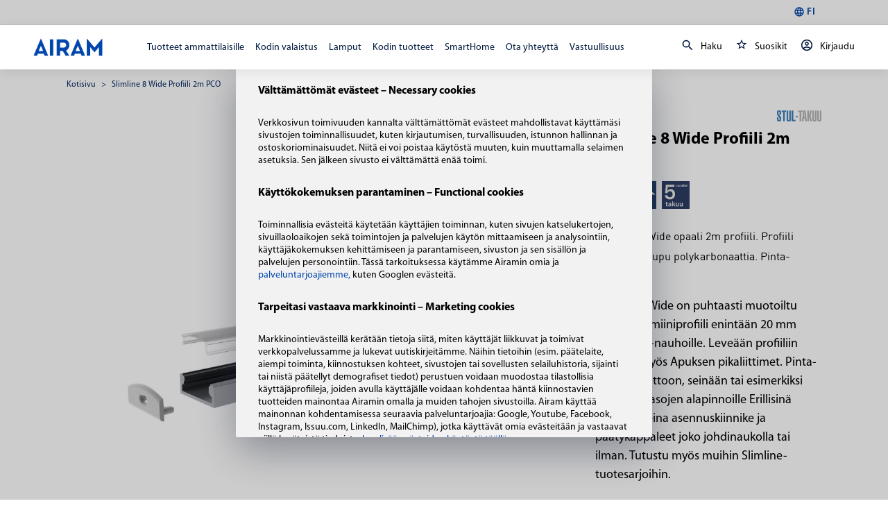

--- FILE ---
content_type: text/html; charset=utf-8
request_url: https://www.airam.fi/tuote/slimline-8-wide-profiili-2m-pco-4222747
body_size: 43247
content:
<!doctype html>
<html data-n-head-ssr>
  <head >
    <title>Slimline 8 Wide Profiili 2m PCO – Airam.fi | Airam</title><meta data-n-head="ssr" charset="utf-8"><meta data-n-head="ssr" name="viewport" content="width=device-width, user-scalable=no, initial-scale=1.0, maximum-scale=1.0, minimum-scale=1.0"><meta data-n-head="ssr" data-hid="og:title" property="og:title" content="Slimline 8 Wide Profiili 2m PCO - Airam.fi"><meta data-n-head="ssr" data-hid="og:image" property="og:image" content="https://prod.airam.lamia.tech/media/catalog/product/cache/95e59dbce25d82c2270fa35c854b3d72/0/1/01_Slimline_8_Wide__fullHD2021100103_3.jpeg"><meta data-n-head="ssr" data-hid="og:currency" property="og:currency" content="EUR"><meta data-n-head="ssr" data-hid="description" name="description" content="Slimline 8 Wide on puhtaasti muotoiltu matala alumiiniprofiili enintään 20 mm leveille led-nauhoille. Leveään profiiliin mahtuu myös Apuksen pikaliittimet. Pinta-asennus kattoon, seinään tai esimerkiksi uraan työtasojen alapinnoille Erillisinä lisätarvikkeina asennuskiinnike ja päätykappaleet joko johdinaukolla tai ilman. Tutustu myös muihin Slimline-tuotesarjoihin."><meta data-n-head="ssr" data-hid="og:description" property="og:description" content="Slimline 8 Wide on puhtaasti muotoiltu matala alumiiniprofiili enintään 20 mm leveille led-nauhoille. Leveään profiiliin mahtuu myös Apuksen pikaliittimet. Pinta-asennus kattoon, seinään tai esimerkiksi uraan työtasojen alapinnoille Erillisinä lisätarvikkeina asennuskiinnike ja päätykappaleet joko johdinaukolla tai ilman. Tutustu myös muihin Slimline-tuotesarjoihin."><link data-n-head="ssr" rel="icon" type="image/x-icon" href="/favicon.ico"><script data-n-head="ssr" data-hid="gtm-script">if(!window._gtm_init){window._gtm_init=1;(function (w,n,d,m,e,p){w[d]=(w[d]==1||n[d]=='yes'||n[d]==1||n[m]==1||(w[e]&&w[e][p]&&w[e][p]()))?1:0})(window,navigator,'doNotTrack','msDoNotTrack','external','msTrackingProtectionEnabled');(function(w,d,s,l,x,y){w[x]={};w._gtm_inject=function(i){if(w.doNotTrack||w[x][i])return;w[x][i]=1;w[l]=w[l]||[];w[l].push({'gtm.start':new Date().getTime(),event:'gtm.js'});var f=d.getElementsByTagName(s)[0],j=d.createElement(s);j.async=true;j.src='https://www.googletagmanager.com/gtm.js?id='+i;f.parentNode.insertBefore(j,f);}})(window,document,'script','dataLayer','_gtm_ids','_gtm_inject')}</script><link rel="preload" href="/_nuxt/d01f9b5.js" as="script"><link rel="preload" href="/_nuxt/4afb40f.js" as="script"><link rel="preload" href="/_nuxt/ffd39a9.js" as="script"><link rel="preload" href="/_nuxt/0717f08.js" as="script"><link rel="preload" href="/_nuxt/2e93ff8.js" as="script"><link rel="preload" href="/_nuxt/d0629dd.js" as="script"><link rel="preload" href="/_nuxt/f55cba3.js" as="script"><link rel="preload" href="/_nuxt/c18102c.js" as="script"><link rel="preload" href="/_nuxt/b344b40.js" as="script"><style data-vue-ssr-id="2b1110fe:0 f5b5e56e:0 225fd945:0 225fd945:1 1998f766:0 5a33f82c:0 58498dc4:0 b9135b8e:0 2f123761:0 3e90380d:0 2c69757d:0 84a25cb2:0 783b7e17:0 34b7e736:0 19f5aba5:0 41b300fe:0 f052fea6:0 7b2bbf7c:0 479361e2:0 4e3ccbde:0 ad5c3068:0 801ac772:0 71ba43e0:0 bb1a3916:0 37bc291c:0 59a2f955:0 64514ec9:0 d78dc774:0 6413c139:0 9fce15ce:0 44726de1:0 7ae01317:0 7d9d33cc:0 a70dbb2a:0 44dc6c32:0 355d995a:0 224cb4fa:0 1a5917a9:0 0602ccec:0 4f71fa0e:0 a1d85fc8:0 22402146:0 f5e50fe6:0 bb100224:0 53314ce6:0 959e81da:0 609bcf96:0 4ec32918:0 45e7dae5:0 2cac5326:0 a46646c2:0 a13cdb7a:0 02385632:0 65eeb442:0 1d27bbcf:0 f60743fa:0 7ff3e152:0 3a6aaf96:0 7fd2443e:0 42ab1953:0">:root{--orange-100:#ffae5c;--orange-200:#ffa245;--orange-300:#ff972e;--orange-400:#ff8b17;--orange-500:#ff8000;--orange-600:#f87500;--orange-700:#d16900;--orange-800:#ba5e00;--orange-900:#a35200;--blue-100:#5c9fff;--blue-200:#4591ff;--blue-300:#2e84ff;--blue-400:#1776ff;--blue-500:#0069ff;--blue-600:#0060e8;--blue-700:#0056d1;--blue-800:#004dba;--blue-900:#0043a3;--light-100:#fff;--light-200:#e8e8e8;--light-300:#d1d1d1;--light-400:#bababa;--light-500:#a3a3a3;--light-600:#8c8c8c;--light-700:#747474;--light-800:#5d5d5d;--light-900:#464646;--dark-100:#b9b9b9;--dark-200:#a2a2a2;--dark-300:#8b8b8b;--dark-400:#737373;--dark-500:#5c5c5c;--dark-600:#454545;--dark-700:#2e2e2e;--dark-800:#171717;--dark-900:#000;--primary:var(--orange-500);--primary-variant:var(--orange-800);--text-on-primary:var(--light-100);--secondary:var(--blue-500);--text-on-secondary:var(--light-100);--background:var(--light-100);--text-on-background:var(--dark-900);--surface:var(--light-200);--text-on-surface:var(--dark-900);--success:#92b93b;--text-on-success:#fff;--error:#c00;--text-on-error:#fff;--spacing-xxxs:0.25rem;--spacing-xxs:0.5rem;--spacing-xs:0.75rem;--spacing-s:1rem;--spacing-m:1.5rem;--spacing-l:2rem;--spacing-xl:2.5rem;--spacing-xxl:3rem;--spacing-xxxl:4rem;--spacing-xxxxl:6rem;--size-xxs:10px;--size-xs:16px;--size-s:18px;--size-m:20px;--size-l:24px;--size-xl:28px;--size-xxl:32px;--size-xxxl:40px;--size-xxxxl:64px;--myriad-pro-regular:Myriad Pro Regular;--sans-serif:sans-serif;--font-family-content:"Myriad Pro Regular" sans-serif;--font-family-heading:"Myriad Pro Regular" sans-serif;--font-size-h1:42px;--font-size-h2:36px;--font-size-h3:24px;--font-size-h4:18px;--font-size-h5:16px;--font-size-h6:14px;--font-size-large:24px;--font-size-default:20px;--font-size-small:16px;--font-size-xs:14px;--font-size-xxs:12px;--font-size-mobile-h1:28px;--font-size-mobile-h2:24px;--font-size-mobile-h3:18px;--font-size-mobile-h4:16px;--font-size-mobile-h5:14px;--font-size-mobile-h6:13px;--font-size-mobile-large:20px;--font-size-mobile-default:16px;--font-size-mobile-small:14px;--font-size-mobile-xs:12px;--font-size-mobile-xxs:11px;--font-weight-regular:400;--font-weight-semibold:600;--font-weight-bold:700;--font-line-height-xs:0.88;--font-line-height-small:1;--font-line-height-default:1.5;--font-line-height-large:2;--checkbox-font-family:var(--font-family-content);--checkbox-font-size:var(--font-size-xs);--checkbox-font-weight:var(--font-weight-regular);--checkbox-label-color:var(--text-on-background);--checkbox-input-border:#8f8e8c;--checkbox-input-background:var(--background);--checkbox-checked-input-background:var(--primary);--checkbox-check-mark-color:var(--text-on-primary);--checkbox-disabled-label-color:var(--primary);--checkbox-disabled-input-background:var(--text-on-primary);--checkbox-disabled-checked-input-background:var(--dark-500,#aaa);--checkbox-disabled-check-mark-color:var(--text-on-primary);--checkbox-disabled-input-border:var(--dark-500,#aaa);--checkbox-error-label-color:var(--error);--checkbox-error-input-background:var(--text-on-primary);--checkbox-error-checked-input-background:var(--error,#aaa);--checkbox-error-check-mark-color:var(--text-on-primary);--checkbox-error-input-border:var(--error,#aaa);--icon-line-height:var(--font-line-height-small,1);--icon-size-xxs:var(--size-xxs,10px);--icon-size-xs:var(--size-xs,16px);--icon-size-s:var(--size-s,18px);--icon-size-m:var(--size-m,20px);--icon-size-l:var(--size-l,24px);--icon-size-xl:var(--size-xl,28px);--icon-size-xxl:var(--size-xxl,32px);--icon-size-xxxl:var(--size-xxxl,40px);--icon-size-xxxxl:var(--size-xxxxl,64px);--text-input-help-text-default-color:#b3b2af;--text-input-help-text-error-color:var(--error);--label-color:#6c6c6c;--label-background:transparent;--label-background-active:var(--background,#fff);--label-font-size:var(--font-size-small,16px);--label-transform:translate(8px,-50%) scale(1);--label-padding-active:4px;--label-transition:all 0.2s ease-in-out;--label-color-error:var(--error,#ff7e7e);--link-default-font-size:14px;--link-default-font-weight:var(--font-weight-regular);--link-default-color:var(--primary,#001a3f);--link-default-hover-color:#001a3f;--link-bold-font-size:12px;--link-bold-font-weight:var(--font-weight-semibold,600);--link-underlined-line-height:1.5;--link-underlined-color:#001a3f;--link-underlined-font-size:var(--font-size-xs,14px);--link-underlined-font-weight:var(--font-weight-semibold,600);--link-underlined-padding:4px;--link-underlined-hover-color:var(--primary,#0046ad);--link-secondary-color:var(--text-on-secondary,#fff);--link-secondary-hover-color:var(--primary,#0046ad);--link-plain-color:var(--primary,#0046ad);--link-plain-font-weight:var(--font-weight-semibold,600);--select-color:var(--text-on-surface,#000);--select-active-box-shadow:var(--input-box-shadow-active);--select-color-disabled:#b3b2af;--select-background-color:var(--background,#fff);--select-options-border-color:#c8c8c8;--select-options-border-radius:var(--input-border-radius,4px);--select-multiselected-selected-option-background:var(--text-input-input-default-background,#f7f7f7);--select-transition:var(--label-transition,all 0.2s ease-in-out);--select-icon-transition:var(--label-transition,all 0.2s ease-in-out);--select-search-color:var(--text-input-label-default-color,#706f6e);--select-search-border:var(--text-input-underline-default-color,#d4d2cf);--select-line-height:var(--input-line-height);--select-error-color:var(--error);--select-error-box-shadow:var(--input-box-shadow-error);--select-focused-label-color:var(--label-color-active);--select-disabled-label-color:var(--label-color-disabled,#b3b2af);--select-color-active:#222;--select-background:var(--input-background-color,#f7f7f7);--select-option-color-active:#706f6e;--select-background-color-active:#f7f7f7;--select-padding:16px;--select-active-label-padding:var(--label-padding-active);--select-border-radius:var(--input-border-radius);--select-box-shadow:var(--input-box-shadow);--tag-border:solid 1px var(--primary-variant,#f3aa61);--tag-border-radius-mobile:9.5px;--tag-background-color:var(--primary,#f3aa61);--tag-padding-mobile:4px 6px;--tag-line-height:var(--font-line-height-small,1);--tag-border-radius:13px;--tag-padding:4px 8px;--tag-text-color:var(--text-on-primary,#fff);--tag-font-weight:var(--font-weight-semibold,600);--tag-font-size:var(--font-size-xxs,12px);--tag-text-transform:uppercase;--input-line-height:var(--font-line-height-xs,0.88);--text-input-background-flush-color:var(--background,#fff);--text-input-text-flush-color:var(--text-on-background,#222);--text-input-autofill-box-shadow:inset 0 0 0 30px var(--white-fff),var(--input-box-shadow)!important;--text-input-autofill-transition:var(--label-transition);--text-input-transition:var(--label-transition);--input-box-shadow:0 0 0 1px var(--light-600,#c8c8c8);--input-box-shadow-hover:0 0 0 1px var(--primary);--input-box-shadow-active:0 0 0 2px var(--primary);--input-color:var(--text-on-background);--input-font-size:var(--font-size-small,16px);--input-background-color:var(--background,#fff);--input-padding:10px 12px;--input-border-radius:3px;--input-padding-large:var(--spacing-s,16px) var(--spacing-xs,12px);--input-border-color-disabled:var(--surface,#aaa);--input-box-shadow-error:0 0 0 1px var(--surface,#aaa);--input-icon-distance:var(--spacing-xxs,8px);--input-icon-label-padding:var(--spacing-m,24px);--input-icon-padding:var(--spacing-l,32px);--input-icon-padding-wide:var(--spacing-l,32px);--title-stack-spacing:var(--spacing-base-xl,1.5rem);--title-font-size-mobile-h1:var(--font-size-mobile-h1,28px);--title-font-size-h1:var(--font-size-h1,42px);--title-font-size-mobile-h2:var(--font-size-mobile-h2,24px);--title-font-size-h2:var(--font-size-h2,36px);--title-font-size-mobile-h3:var(--font-size-mobile-h3,18px);--title-font-size-h3:var(--font-size-h3,24px);--title-font-size-mobile-h4:var(--font-size-mobile-h4,16px);--title-font-size-h4:var(--font-size-h4,18px);--title-font-size-mobile-h5:var(--font-size-mobile-h5,14px);--title-font-size-h5:var(--font-size-h5,16px);--title-font-size-mobile-h6:var(--font-size-mobile-h6,13px);--title-font-size-h6:var(--font-size-h6,14px);--wysiwyg-line-height:1.5;--wysiwyg-paragraph-margin:var(--spacing-s);--wysiwyg-table-padding:var(--spacing-s);--accordion-toggle-focus-outline-color:var(--primary,#00f);--button-border:1px solid transparent;--button-border-radius:25px;--button-box-shadow-default:none;--button-font-weight:var(--font-weight-semibold,600);--button-primary-background-default-gradient-start:var(--primary,#333);--button-primary-text-default:var(--text-on-primary,#fff);--button-primary-border-default:1px solid transparent;--button-primary-background-hover-gradient-start:var(--primary-variant);--button-primary-border-hover:1px solid transparent;--button-secondary-background-default-gradient-start:transparent;--button-secondary-text-default:var(--primary,#222);--button-secondary-border-default:1px solid var(--primary);--button-secondary-text-hover:var(--primary-variant);--button-secondary-border-hover:1px solid var(--primary-variant,#0046ad);--button-tertiary-background:var(--success);--button-tertiary-background-hover:var(--success);--button-cta-color:#706f6e;--typography-base-font-size-xs:var(--font-size-xs,14px);--button-plain-text-default:var(--text-on-background,#222);--button-plain-background-hover:#f7f7f7;--button-disabled-color:var(--text-on-surface,#8f8e8c);--button-disabled-background:var(--surface,#e6e5e3);--card-box-shadow:0 4px 16px 0 rgba(0,0,0,0.08);--card-box-shadow-hover:0 4px 16px 0 rgba(0,0,0,0.2);--card-background-color:var(--background,#fff);--card-padding:25px;--card-footer-padding:15px;--card-footer-font-size:var(--font-size-small,16px);--card-footer-background-color:var(--surface);--side-menu-content-background:var(--background,#fff);--side-menu-border-color:var(--surface,#eaeaea);--side-menu-box-shadow:0 2px 8px 0 rgba(34,34,34,0.2);--side-menu-overlay-background:rgba(0,0,0,0.5)}
@font-face{font-family:"Myriad Pro Light";font-style:normal;font-weight:400;font-display:swap;src:local("Myriad Pro Light"),url(/_nuxt/fonts/MyriadPro-Light.d184688.woff) format("woff")}@font-face{font-family:"Myriad Pro Regular";font-style:normal;font-weight:400;font-display:swap;src:local("Myriad Pro Regular"),url(/_nuxt/fonts/MYRIADPRO-REGULAR.3933848.woff) format("woff")}@font-face{font-family:"Myriad Pro Regular";font-style:normal;font-weight:600;font-display:swap;src:local("Myriad Pro Semibold"),url(/_nuxt/fonts/MYRIADPRO-SEMIBOLD.6fd5c55.woff) format("woff")}@font-face{font-family:"Myriad Pro Regular";font-style:normal;font-weight:700;font-display:swap;src:local("Myriad Pro Bold"),url(/_nuxt/fonts/MYRIADPRO-BOLD.d6bee12.woff) format("woff")}@font-face{font-family:"Myriad Pro Semibold";font-style:normal;font-weight:600;font-display:swap;src:local("Myriad Pro Semibold"),url(/_nuxt/fonts/MYRIADPRO-SEMIBOLD.6fd5c55.woff) format("woff")}@font-face{font-family:"Myriad Pro Bold";font-style:normal;font-weight:700;font-display:swap;src:local("Myriad Pro Bold"),url(/_nuxt/fonts/MYRIADPRO-BOLD.d6bee12.woff) format("woff")}@font-face{font-family:"Myriad Pro Condensed";font-style:normal;font-weight:400;font-display:swap;src:local("Myriad Pro Condensed"),url(/_nuxt/fonts/MYRIADPRO-COND.8b8a29e.woff) format("woff")}@font-face{font-family:"Myriad Pro Condensed Italic";font-style:normal;font-weight:400;font-display:swap;src:local("Myriad Pro Condensed Italic"),url(/_nuxt/fonts/MYRIADPRO-CONDIT.f6185ef.woff) format("woff")}@font-face{font-family:"Myriad Pro Semibold Italic";font-style:normal;font-weight:400;font-display:swap;src:local("Myriad Pro Semibold Italic"),url(/_nuxt/fonts/MYRIADPRO-SEMIBOLDIT.5487750.woff) format("woff")}@font-face{font-family:"Myriad Pro Bold Condensed";font-style:normal;font-weight:400;font-display:swap;src:local("Myriad Pro Bold Condensed"),url(/_nuxt/fonts/MYRIADPRO-BOLDCOND.2e7c21c.woff) format("woff")}@font-face{font-family:"Myriad Pro Bold Italic";font-style:normal;font-weight:400;font-display:swap;src:local("Myriad Pro Bold Italic"),url(/_nuxt/fonts/MYRIADPRO-BOLDIT.c9b11d3.woff) format("woff")}@font-face{font-family:"Myriad Pro Bold Condensed Italic";font-style:normal;font-weight:400;font-display:swap;src:local("Myriad Pro Bold Condensed Italic"),url(/_nuxt/fonts/MYRIADPRO-BOLDCONDIT.77667b1.woff) format("woff")}
@import url(//hello.myfonts.net/count/3c22bc);
@font-face{font-family:"FFDINWebProRegularItalic";src:url(/_nuxt/fonts/font.4596014.woff2) format("woff2"),url(/_nuxt/fonts/font.b0a54b6.woff) format("woff")}@font-face{font-family:"FFDINWebProBold";src:url(/_nuxt/fonts/font.3b382f5.woff2) format("woff2"),url(/_nuxt/fonts/font.5f6b81a.woff) format("woff")}@font-face{font-family:"FFDINWebProMediumItalic";src:url(/_nuxt/fonts/font.dba0cd0.woff2) format("woff2"),url(/_nuxt/fonts/font.c76949e.woff) format("woff")}@font-face{font-family:"FFDINWebProRegular";src:url(/_nuxt/fonts/font.bdca57e.woff2) format("woff2"),url(/_nuxt/fonts/font.f0abfed.woff) format("woff")}@font-face{font-family:"FFDINWebProMedium";src:url(/_nuxt/fonts/font.548a1d5.woff2) format("woff2"),url(/_nuxt/fonts/font.4f4bd49.woff) format("woff")}@font-face{font-family:"FFDINWebProBoldItalic";src:url(/_nuxt/fonts/font.48d3203.woff2) format("woff2"),url(/_nuxt/fonts/font.890e0b9.woff) format("woff")}
html{-ms-text-size-adjust:100%;-webkit-text-size-adjust:100%}hr{box-sizing:content-box;height:0;overflow:visible}pre{font-family:monospace,monospace;font-size:1em}a{background-color:transparent;-webkit-text-decoration-skip:objects}b,strong{font-weight:inherit;font-weight:bolder}small{font-size:80%}img{border-style:none}button,input,optgroup,select,textarea{font:inherit;margin:0}button,input{overflow:visible}button,select{text-transform:none}[type=reset],[type=submit],button{-webkit-appearance:button}[type=button]::-moz-focus-inner,[type=reset]::-moz-focus-inner,[type=submit]::-moz-focus-inner,button::-moz-focus-inner{border-style:none;padding:0}[type=button]:-moz-focusring,[type=reset]:-moz-focusring,[type=submit]:-moz-focusring,button:-moz-focusring{outline:1px dotted ButtonText}legend{box-sizing:border-box;color:inherit;display:table;max-width:100%;padding:0;white-space:normal}textarea{overflow:auto}[type=checkbox],[type=radio]{box-sizing:border-box;padding:0}[type=number]::-webkit-inner-spin-button,[type=number]::-webkit-outer-spin-button{height:auto}[type=search]{-webkit-appearance:textfield;outline-offset:-2px}[type=search]::-webkit-search-cancel-button,[type=search]::-webkit-search-decoration{-webkit-appearance:none}::-webkit-file-upload-button{-webkit-appearance:button;font:inherit}template{display:none}[aria-selected=true]{display:block}[aria-hidden=true]{display:none}[tabindex]:focus{outline:none}.hidden-text,.is-text-hidden,.sr-only{border:0;clip:rect(0,0,0,0);height:1px;margin:-1px;overflow:hidden;padding:0;position:absolute;width:1px}body,html{height:100%}html{box-sizing:border-box;min-height:100%}body{min-height:100vh;font:inherit;overflow-y:scroll;overflow-x:hidden;margin:0}*,:after,:before{box-sizing:inherit}audio[height],audio[width],canvas[height],canvas[width],iframe[height],iframe[width],meter[height],meter[width],progress[height],progress[width],video[height],video[width]{max-width:none}audio:not([height]),audio:not([width]),canvas:not([height]),canvas:not([width]),iframe:not([height]),iframe:not([width]),meter:not([height]),meter:not([width]),progress:not([height]),progress:not([width]),video:not([height]),video:not([width]){width:100%;max-width:100%}label{cursor:pointer}[type=button],[type=submit],button{text-align:center;border:0;outline:none;cursor:pointer;-webkit-appearance:none;-moz-appearance:none;appearance:none}button a:hover,button span:hover{color:inherit}[type=button],[type=submit]{text-decoration:none}option,select{cursor:pointer}select{-webkit-appearance:none;-moz-appearance:none;appearance:none}[type=email]:active,[type=email]:focus,[type=number]:active,[type=number]:focus,[type=password]:active,[type=password]:focus,[type=text]:active,[type=text]:focus,select:active,select:focus,textarea:active,textarea:focus{outline:none}[type=email]:active,[type=email]:focus,[type=number]:active,[type=number]:focus,[type=password]:active,[type=password]:focus,[type=text]:active,[type=text]:focus,textarea:active,textarea:focus{cursor:text}[type=number],[type=password],[type=text]{background-image:none}[type=file],[type=range]{display:block}[type=range]{width:100%}[type=checkbox]:focus,[type=file]:focus,[type=radio]:focus{outline:thin dotted}[multiple],[size]{height:auto}[disabled]{cursor:not-allowed;pointer-events:none}[type=checkbox],[type=radio]{position:relative;top:2px}input::-webkit-inner-spin-button,input::-webkit-outer-spin-button{-webkit-appearance:none;appearance:none;margin:0}input[type=number],input[type=number]:focus,input[type=number]:hover{-webkit-appearance:textfield;-moz-appearance:textfield;appearance:textfield}img{width:100%;max-width:100%;font-style:italic}img[height],img[width]{width:auto;max-width:none}figcaption,figure{margin:0}figure>img{display:block}svg{max-width:100%;width:100%;height:auto}svg:not(:root){overflow:hidden}li{font:inherit}li>ol,li>ul{margin-bottom:0}@media print{*,:after,:before{background:transparent!important;color:#000!important;box-shadow:none!important;text-shadow:none!important}a,a:visited{text-decoration:underline}a[href]:after{content:" (" attr(href) ")"}abbr[title]:after{content:" (" attr(title) ")"}a[href^="#"]:after,a[href^="javascript:"]:after{content:""}blockquote,pre{border:1px solid #999;page-break-inside:avoid}thead{display:table-header-group}img,tr{page-break-inside:avoid}img{max-width:100%!important}h2,h3,p{orphans:3;widows:3}h2,h3{page-break-after:avoid}}table{border-collapse:collapse;border-spacing:0}td,th{text-align:left}[colspan]{text-align:center}[colspan="1"]{text-align:left}[rowspan]{vertical-align:middle}[rowspan="1"]{vertical-align:top}p{font-size:inherit}a{color:inherit;font:inherit}blockquote,caption,dd,dl,fieldset,form,h1,h2,h3,h4,h5,h6,hr,legend,ol,p,pre,table,td,th,ul{margin:0;padding:0}em,i{font-weight:300;font-style:italic}address{font-weight:400}.is-hidden{display:none!important}.is-display-block{display:block!important}.is-display-inline{display:inline!important}.is-display-inline-block{display:inline-block!important}#ninja{color:#000;visibility:hidden}.is-invisible{opacity:0!important}.is-visible{opacity:1!important}:root{--beige-900:#2b2927;--beige-800:#6a6660;--beige-700:#948f86;--beige-600:#beb8ac;--beige-500:#e8e0d2;--beige-400:#f0ebe2;--beige-300:#f4f0ea;--beige-200:#f6f3ee;--beige-100:#faf9f6;--blue-900:#001a3f;--blue-800:#00275f;--blue-700:#002d6f;--blue-600:#003a8e;--blue-500:#0046ad;--blue-400:#4578c3;--blue-300:#739ad2;--blue-200:#a2bbe1;--blue-100:#e7eef7;--blue-050:#f2f6fb;--dark-900:#2a2a2a;--dark-800:#4c4c4c;--dark-700:#6c6c6c;--dark-600:grey;--dark-500:#aaa;--dark-400:#c8c8c8;--dark-300:#eaeaea;--dark-200:#f2f2f2;--dark-100:#f7f7f7;--dark-075:#fcfcfc;--green-700:#6b872b;--green-800:#506521;--green-900:#364416;--lime-500:#92b93b;--lime-700:#789831;--invalid-name:#ff7e7e;--error-red:#ff7e7e;--white:#f2f2f2;--black:#000;--white-fff:#fff;--f-2-f-3-f-5:#f2f3f5;--light-grey:#deeac4;--orange-500:#f3aa61;--spacing-xxxs:0.25rem;--spacing-xxs:0.5rem;--spacing-xs:0.75rem;--spacing-s:1rem;--spacing-m:1.5rem;--spacing-l:2rem;--spacing-xl:2.5rem;--spacing-xxl:3rem;--spacing-xxxl:4rem;--spacing-xxxm:5rem;--spacing-xxxxl:6rem;--myriad-pro-regular:Myriad Pro Regular;--din-pro-regular:FFDINWebProRegular;--din-pro-bold:FFDINWebProBold;--sans-serif:sans-serif;--font-family-content:"Myriad Pro Regular" sans-serif;--font-family-heading:"Myriad Pro Regular" sans-serif;--font-size-h1:42px;--font-size-h2:36px;--font-size-h3:24px;--font-size-h4:18px;--font-size-h5:16px;--font-size-h6:14px;--font-size-large:24px;--font-size-default:20px;--font-size-small:16px;--font-size-xs:14px;--font-size-xxs:12px;--font-size-mobile-h1:28px;--font-size-mobile-h2:24px;--font-size-mobile-h3:18px;--font-size-mobile-h4:16px;--font-size-mobile-h5:14px;--font-size-mobile-h6:13px;--font-size-mobile-large:20px;--font-size-mobile-default:16px;--font-size-mobile-small:14px;--font-size-mobile-xs:12px;--font-size-mobile-xxs:11px;--font-weight-regular:400;--font-weight-semibold:600;--font-weight-bold:700;--font-line-height-xs:0.88;--font-line-height-small:1;--font-line-height-medium:1.75;--font-line-height-default:1.5;--font-line-height-large:2;--font-color-default:var(--blue-900);--letter-spacing-default:0.2px;--opacity-none:0;--opacity-half:0.5;--opacity-6:0.6;--opacity-7:0.7;--opacity-8:0.8;--opacity-full:1;--primary:#0046ad;--primary-variant:#00275f;--text-on-primary:#fff;--secondary:#fff;--text-on-secondary:#2a2a2a;--background:#fff;--text-on-background:#000;--surface:#f6f3ee;--text-on-surface:#000;--success:#92b93b;--text-on-success:#fff;--error:#ff7e7e;--text-on-error:#fff;--button-border:1px solid transparent;--button-primary-background-default-gradient-start:var(--blue-500);--button-primary-background-hover-gradient-start:var(--blue-800);--button-primary-border-default:var(--button-border);--button-primary-border-hover:var(--button-border);--button-primary-text-default:#fff;--button-secondary-background-default-gradient-start:var(--white-fff);--button-secondary-text-default:var(--dark-900);--button-secondary-text-hover:var(--blue-500);--button-secondary-border-default:1px solid var(--dark-300);--button-secondary-border-hover:1px solid var(--blue-500);--button-border-radius:25px;--button-box-shadow-default:none;--button-plain-background-hover:var(--dark-100);--button-plain-text-default:var(--blue-500);--text-input-underline-active-color:var(--blue-500);--button-tertiary-background:var(--lime-500);--button-tertiary-background-hover:var(--lime-700);--card-box-shadow:0 4px 16px 0 rgba(0,0,0,0.08);--card-box-shadow-sharp:0 4px 8px 0 rgba(0,0,0,0.08);--card-background-color:var(--white-fff);--card-footer-background-color:var(--beige-200);--card-padding:25px;--card-footer-padding:15px;--card-footer-font-size:var(--font-size-small);--link-default-color:var(--blue-500);--link-default-hover-color:var(--blue-900);--link-default-font-size:14px;--link-underlined-line-height:1.5;--link-underlined-color:var(--blue-900);--link-underlined-hover-color:var(--blue-500);--link-underlined-padding:4px;--link-secondary-color:var(--white-fff);--link-secondary-hover-color:var(--blue-500);--link-bold-size:var(--font-size-xxs);--link-bold-dark-color:var(--blue-900);--link-bold-dark-hover-color:var(--blue-500);--link-plain-color:var(--blue-500);--tag-border:solid 1px var(--orange-500);--tag-border-radius:13px;--tag-border-radius-mobile:9.5px;--tag-background-color:var(--orange-500);--tag-padding:4px 8px;--tag-padding-mobile:4px 6px;--tag-line-height:1;--tag-text-color:var(--white-fff);--tag-font-size:var(--font-size-xxs);--tag-text-transform:uppercase;--label-color:var(--dark-700);--label-color-active:var(--blue-500);--label-color-error:var(--error-red);--label-color-disabled:var(--dark-500);--label-padding-active:4px;--label-transform:translate(8px,-50%) scale(1);--label-transition:all 0.2s ease-in-out;--text-input-transition:color 0.2s ease-in-out,background-color 0.2s ease-in-out,border 0.2s ease-in-out,border-radius 0.2s ease-in-out;--text-input-help-text-default-color:var(--dark-700);--input-line-height:var(--font-line-height-xs);--input-background-color:var(--white-fff);--input-padding:10px 12px;--input-padding-large:16px 12px;--input-border-radius:3px;--input-color:var(--blue-900);--input-font-size:var(--font-size-small);--input-box-shadow:0 0 0 1px var(--dark-400);--input-box-shadow-nav:0 0 0 1px var(--beige-500);--input-box-shadow-hover:0 0 0 1px var(--blue-500);--input-box-shadow-active:0 0 0 2px var(--blue-500);--input-box-shadow-disabled:0 0 0 1px var(--dark-500);--input-box-shadow-error:0 0 0 2px var(--error-red);--input-icon-distance:9px;--input-icon-label-padding:24px;--input-icon-padding:32px;--input-icon-padding-wide:31px;--select-color:var(--dark-700);--select-color-active:var(--blue-500);--select-option-color-active:var(--blue-900);--select-color-disabled:var(--dark-700);--select-padding:16px;--select-background-color:var(--white-fff);--select-background-color-active:var(--dark-200);--select-options-border-color:var(--dark-400);--select-transition:background 0.25s ease;--navigation-font-color:var(--blue-900);--navigation-highlight-color:var(--blue-500);--megamenu-title-font-size:var(--font-size-small);--megamenu-category-title-font-size:var(--font-size-xxs);--megamenu-category-font-size:var(--font-size-mobile-default);--megamenu-additional-font-size:var(--font-size-small);--megamenu-additional-color:var(--blue-500);--megamenu-additional-hover:var(--blue-900);--megamenu-additional-font-weight:var(--font-weight-semibold,600);--megamenu-additional-letter-spacing:0.5px;--sidemenu-main-font-size:var(--font-size-mobile-large);--sidemenu-category-font-size:var(--font-size-mobile-default);--sidemenu-footer-font-size:var(--font-size-mobile-xs);--sidemenu-border-color:var(--dark-300)}*{font-family:Myriad Pro Regular,sans-serif}.container{max-width:1600px;margin-left:auto;margin-right:auto;padding-left:1.5rem;padding-left:var(--spacing-m);padding-right:1.5rem;padding-right:var(--spacing-m);width:100%}@media (min-width:1200px){.container{padding-left:6rem;padding-left:var(--spacing-xxxxl);padding-right:6rem;padding-right:var(--spacing-xxxxl)}}.container-default{max-width:1600px;margin-left:auto;margin-right:auto;padding-left:1.5rem;padding-left:var(--spacing-m);padding-right:1.5rem;padding-right:var(--spacing-m)}@media (min-width:1200px){.container-default{padding-left:6rem;padding-left:var(--spacing-xxxxl);padding-right:6rem;padding-right:var(--spacing-xxxxl)}}.main{display:flex;flex-direction:column;min-height:100vh}.main>footer{margin-top:auto;background:#ebebeb;color:--primary;text-align:center}ul{list-style:none}.sku{text-transform:uppercase}.background--light{background-color:#fff;background-color:var(--white-fff)}.background--panel{background-color:#f6f3ee;background-color:var(--beige-200)}.text--left{text-align:left}.text--center{text-align:center}.has-image{background-size:cover;background-position:50%}.tippy-tooltip.light-theme{box-shadow:inset 0 5px 0 0 #0046ad,0 4px 16px 0 rgba(0,0,0,.08);box-shadow:inset 0 5px 0 0 var(--primary),var(--card-box-shadow);border-radius:0;padding-top:10px}.tippy-tooltip.light-theme[x-placement^=bottom] .tippy-arrow{border-radius:5px;border-bottom-color:#0046ad;border-bottom-color:var(--primary)}a{text-decoration:none;transition:color .4s ease}a:hover{color:#0046ad;color:var(--primary)}.error{color:red;font-weight:700;font-size:18px}.lazy{transition:opacity .666s ease;opacity:0}img[lazy=error],img[lazy=loaded]{opacity:1}.v--modal-overlay{z-index:10000}.body-fixed{position:fixed;width:100vw}
.tippy-tooltip.light-theme{color:#26323d;box-shadow:0 0 20px 4px rgba(154,161,177,.15),0 4px 80px -8px rgba(36,40,47,.25),0 4px 4px -2px rgba(91,94,105,.15);background-color:#fff}.tippy-tooltip.light-theme[x-placement^=top] .tippy-arrow{border-top:8px solid #fff;border-right:8px solid transparent;border-left:8px solid transparent}.tippy-tooltip.light-theme[x-placement^=bottom] .tippy-arrow{border-bottom:8px solid #fff;border-right:8px solid transparent;border-left:8px solid transparent}.tippy-tooltip.light-theme[x-placement^=left] .tippy-arrow{border-left:8px solid #fff;border-top:8px solid transparent;border-bottom:8px solid transparent}.tippy-tooltip.light-theme[x-placement^=right] .tippy-arrow{border-right:8px solid #fff;border-top:8px solid transparent;border-bottom:8px solid transparent}.tippy-tooltip.light-theme .tippy-backdrop{background-color:#fff}.tippy-tooltip.light-theme .tippy-roundarrow{fill:#fff}.tippy-tooltip.light-theme[data-animatefill]{background-color:transparent;background-color:initial}
.nuxt-progress{position:fixed;top:0;left:0;right:0;height:5px;width:0;opacity:1;transition:width .1s,opacity .4s;background-color:transparent;z-index:999999}.nuxt-progress.nuxt-progress-notransition{transition:none}.nuxt-progress-failed{background-color:red}
.absolute-header[data-v-ad723ace]{display:none;font-size:12px;background:#fff;box-shadow:inset 0 -1px 0 0 #f2f2f2;padding:.75em}.container[data-v-ad723ace]{display:none;padding-top:0;padding-bottom:0}.right[data-v-ad723ace]{margin-left:auto}span[data-v-ad723ace]:not(:last-child){margin-right:1em}.left[data-v-ad723ace] .scylla-link,.right[data-v-ad723ace] .scylla-link{margin-right:var(--spacing-s)}@media (min-width:1200px){.absolute-header[data-v-ad723ace],.container[data-v-ad723ace]{display:flex}}
.logout-link[data-v-481c9ff9]{cursor:pointer}.logout-icon[data-v-481c9ff9]{margin-right:var(--spacing-xxs)}@media (min-width:1200px){.right .logout-link.logout-link[data-v-481c9ff9]{margin-right:0;margin-left:var(--spacing-s)}}
.lang-switcher[data-v-78a79909]{position:relative;display:inline-block}.languages[data-v-78a79909]{position:absolute;top:100%;display:flex;flex-wrap:wrap;flex-direction:column;z-index:10000;border:1px solid var(--white);width:50px;right:0;border-radius:10px;margin-top:5px}.languages[data-v-78a79909],[data-v-78a79909] .scylla-btn--plain:not(:disabled):active,[data-v-78a79909] .scylla-btn--plain:not(:disabled):focus,[data-v-78a79909] .scylla-btn--plain:not(:disabled):hover{background-color:var(--white-fff)}.lang-switcher-item[data-v-78a79909]{text-transform:uppercase}.lang-switcher__item[data-v-78a79909]{padding-top:var(--spacing-xxs);padding-bottom:var(--spacing-xxs);text-align:center}.lang-switcher__item[data-v-78a79909]:first-child{border-top-left-radius:10px;border-top-right-radius:10px}.lang-switcher__item[data-v-78a79909]:last-child{border-bottom-left-radius:10px;border-bottom-right-radius:10px}.lang-switcher__item[data-v-78a79909]:hover{background-color:var(--white)}.icon--language[data-v-78a79909]{margin-top:-2px}.languages-inline__button[data-v-78a79909]{border-radius:50%;padding:10px 11px;font-size:var(--font-size-mobile-small);height:100%;line-height:1}.languages-inline[data-v-78a79909]{display:flex;flex-direction:row;margin-bottom:var(--spacing-s)}.languages-inline__button[data-v-78a79909]{margin:var(--spacing-xs)}.languages-inline__button[data-v-78a79909]:first-child{margin-left:0}.languages-inline__button[data-v-78a79909]:last-child{margin-right:0}.active-language[data-v-78a79909]{text-transform:uppercase}
[data-v-dfdc168c]:root{--orange-100:#ffae5c;--orange-200:#ffa245;--orange-300:#ff972e;--orange-400:#ff8b17;--orange-500:#ff8000;--orange-600:#f87500;--orange-700:#d16900;--orange-800:#ba5e00;--orange-900:#a35200;--blue-100:#5c9fff;--blue-200:#4591ff;--blue-300:#2e84ff;--blue-400:#1776ff;--blue-500:#0069ff;--blue-600:#0060e8;--blue-700:#0056d1;--blue-800:#004dba;--blue-900:#0043a3;--light-100:#fff;--light-200:#e8e8e8;--light-300:#d1d1d1;--light-400:#bababa;--light-500:#a3a3a3;--light-600:#8c8c8c;--light-700:#747474;--light-800:#5d5d5d;--light-900:#464646;--dark-100:#b9b9b9;--dark-200:#a2a2a2;--dark-300:#8b8b8b;--dark-400:#737373;--dark-500:#5c5c5c;--dark-600:#454545;--dark-700:#2e2e2e;--dark-800:#171717;--dark-900:#000;--primary:var(--orange-500);--primary-variant:var(--orange-800);--text-on-primary:var(--light-100);--secondary:var(--blue-500);--text-on-secondary:var(--light-100);--background:var(--light-100);--text-on-background:var(--dark-900);--surface:var(--light-200);--text-on-surface:var(--dark-900);--success:#92b93b;--text-on-success:#fff;--error:#c00;--text-on-error:#fff;--spacing-xxxs:0.25rem;--spacing-xxs:0.5rem;--spacing-xs:0.75rem;--spacing-s:1rem;--spacing-m:1.5rem;--spacing-l:2rem;--spacing-xl:2.5rem;--spacing-xxl:3rem;--spacing-xxxl:4rem;--spacing-xxxxl:6rem;--size-xxs:10px;--size-xs:16px;--size-s:18px;--size-m:20px;--size-l:24px;--size-xl:28px;--size-xxl:32px;--size-xxxl:40px;--size-xxxxl:64px;--myriad-pro-regular:Myriad Pro Regular;--sans-serif:sans-serif;--font-family-content:"Myriad Pro Regular" sans-serif;--font-family-heading:"Myriad Pro Regular" sans-serif;--font-size-h1:42px;--font-size-h2:36px;--font-size-h3:24px;--font-size-h4:18px;--font-size-h5:16px;--font-size-h6:14px;--font-size-large:24px;--font-size-default:20px;--font-size-small:16px;--font-size-xs:14px;--font-size-xxs:12px;--font-size-mobile-h1:28px;--font-size-mobile-h2:24px;--font-size-mobile-h3:18px;--font-size-mobile-h4:16px;--font-size-mobile-h5:14px;--font-size-mobile-h6:13px;--font-size-mobile-large:20px;--font-size-mobile-default:16px;--font-size-mobile-small:14px;--font-size-mobile-xs:12px;--font-size-mobile-xxs:11px;--font-weight-regular:400;--font-weight-semibold:600;--font-weight-bold:700;--font-line-height-xs:0.88;--font-line-height-small:1;--font-line-height-default:1.5;--font-line-height-large:2;--checkbox-font-family:var(--font-family-content);--checkbox-font-size:var(--font-size-xs);--checkbox-font-weight:var(--font-weight-regular);--checkbox-label-color:var(--text-on-background);--checkbox-input-border:#8f8e8c;--checkbox-input-background:var(--background);--checkbox-checked-input-background:var(--primary);--checkbox-check-mark-color:var(--text-on-primary);--checkbox-disabled-label-color:var(--primary);--checkbox-disabled-input-background:var(--text-on-primary);--checkbox-disabled-checked-input-background:var(--dark-500,#aaa);--checkbox-disabled-check-mark-color:var(--text-on-primary);--checkbox-disabled-input-border:var(--dark-500,#aaa);--checkbox-error-label-color:var(--error);--checkbox-error-input-background:var(--text-on-primary);--checkbox-error-checked-input-background:var(--error,#aaa);--checkbox-error-check-mark-color:var(--text-on-primary);--checkbox-error-input-border:var(--error,#aaa);--icon-line-height:var(--font-line-height-small,1);--icon-size-xxs:var(--size-xxs,10px);--icon-size-xs:var(--size-xs,16px);--icon-size-s:var(--size-s,18px);--icon-size-m:var(--size-m,20px);--icon-size-l:var(--size-l,24px);--icon-size-xl:var(--size-xl,28px);--icon-size-xxl:var(--size-xxl,32px);--icon-size-xxxl:var(--size-xxxl,40px);--icon-size-xxxxl:var(--size-xxxxl,64px);--text-input-help-text-default-color:#b3b2af;--text-input-help-text-error-color:var(--error);--label-color:#6c6c6c;--label-background:transparent;--label-background-active:var(--background,#fff);--label-font-size:var(--font-size-small,16px);--label-transform:translate(8px,-50%) scale(1);--label-padding-active:4px;--label-transition:all 0.2s ease-in-out;--label-color-error:var(--error,#ff7e7e);--link-default-font-size:14px;--link-default-font-weight:var(--font-weight-regular);--link-default-color:var(--primary,#001a3f);--link-default-hover-color:#001a3f;--link-bold-font-size:12px;--link-bold-font-weight:var(--font-weight-semibold,600);--link-underlined-line-height:1.5;--link-underlined-color:#001a3f;--link-underlined-font-size:var(--font-size-xs,14px);--link-underlined-font-weight:var(--font-weight-semibold,600);--link-underlined-padding:4px;--link-underlined-hover-color:var(--primary,#0046ad);--link-secondary-color:var(--text-on-secondary,#fff);--link-secondary-hover-color:var(--primary,#0046ad);--link-plain-color:var(--primary,#0046ad);--link-plain-font-weight:var(--font-weight-semibold,600);--select-color:var(--text-on-surface,#000);--select-active-box-shadow:var(--input-box-shadow-active);--select-color-disabled:#b3b2af;--select-background-color:var(--background,#fff);--select-options-border-color:#c8c8c8;--select-options-border-radius:var(--input-border-radius,4px);--select-multiselected-selected-option-background:var(--text-input-input-default-background,#f7f7f7);--select-transition:var(--label-transition,all 0.2s ease-in-out);--select-icon-transition:var(--label-transition,all 0.2s ease-in-out);--select-search-color:var(--text-input-label-default-color,#706f6e);--select-search-border:var(--text-input-underline-default-color,#d4d2cf);--select-line-height:var(--input-line-height);--select-error-color:var(--error);--select-error-box-shadow:var(--input-box-shadow-error);--select-focused-label-color:var(--label-color-active);--select-disabled-label-color:var(--label-color-disabled,#b3b2af);--select-color-active:#222;--select-background:var(--input-background-color,#f7f7f7);--select-option-color-active:#706f6e;--select-background-color-active:#f7f7f7;--select-padding:16px;--select-active-label-padding:var(--label-padding-active);--select-border-radius:var(--input-border-radius);--select-box-shadow:var(--input-box-shadow);--tag-border:solid 1px var(--primary-variant,#f3aa61);--tag-border-radius-mobile:9.5px;--tag-background-color:var(--primary,#f3aa61);--tag-padding-mobile:4px 6px;--tag-line-height:var(--font-line-height-small,1);--tag-border-radius:13px;--tag-padding:4px 8px;--tag-text-color:var(--text-on-primary,#fff);--tag-font-weight:var(--font-weight-semibold,600);--tag-font-size:var(--font-size-xxs,12px);--tag-text-transform:uppercase;--input-line-height:var(--font-line-height-xs,0.88);--text-input-background-flush-color:var(--background,#fff);--text-input-text-flush-color:var(--text-on-background,#222);--text-input-autofill-box-shadow:inset 0 0 0 30px var(--white-fff),var(--input-box-shadow)!important;--text-input-autofill-transition:var(--label-transition);--text-input-transition:var(--label-transition);--input-box-shadow:0 0 0 1px var(--light-600,#c8c8c8);--input-box-shadow-hover:0 0 0 1px var(--primary);--input-box-shadow-active:0 0 0 2px var(--primary);--input-color:var(--text-on-background);--input-font-size:var(--font-size-small,16px);--input-background-color:var(--background,#fff);--input-padding:10px 12px;--input-border-radius:3px;--input-padding-large:var(--spacing-s,16px) var(--spacing-xs,12px);--input-border-color-disabled:var(--surface,#aaa);--input-box-shadow-error:0 0 0 1px var(--surface,#aaa);--input-icon-distance:var(--spacing-xxs,8px);--input-icon-label-padding:var(--spacing-m,24px);--input-icon-padding:var(--spacing-l,32px);--input-icon-padding-wide:var(--spacing-l,32px);--title-stack-spacing:var(--spacing-base-xl,1.5rem);--title-font-size-mobile-h1:var(--font-size-mobile-h1,28px);--title-font-size-h1:var(--font-size-h1,42px);--title-font-size-mobile-h2:var(--font-size-mobile-h2,24px);--title-font-size-h2:var(--font-size-h2,36px);--title-font-size-mobile-h3:var(--font-size-mobile-h3,18px);--title-font-size-h3:var(--font-size-h3,24px);--title-font-size-mobile-h4:var(--font-size-mobile-h4,16px);--title-font-size-h4:var(--font-size-h4,18px);--title-font-size-mobile-h5:var(--font-size-mobile-h5,14px);--title-font-size-h5:var(--font-size-h5,16px);--title-font-size-mobile-h6:var(--font-size-mobile-h6,13px);--title-font-size-h6:var(--font-size-h6,14px);--wysiwyg-line-height:1.5;--wysiwyg-paragraph-margin:var(--spacing-s);--wysiwyg-table-padding:var(--spacing-s);--accordion-toggle-focus-outline-color:var(--primary,#00f);--button-border:1px solid transparent;--button-border-radius:25px;--button-box-shadow-default:none;--button-font-weight:var(--font-weight-semibold,600);--button-primary-background-default-gradient-start:var(--primary,#333);--button-primary-text-default:var(--text-on-primary,#fff);--button-primary-border-default:1px solid transparent;--button-primary-background-hover-gradient-start:var(--primary-variant);--button-primary-border-hover:1px solid transparent;--button-secondary-background-default-gradient-start:transparent;--button-secondary-text-default:var(--primary,#222);--button-secondary-border-default:1px solid var(--primary);--button-secondary-text-hover:var(--primary-variant);--button-secondary-border-hover:1px solid var(--primary-variant,#0046ad);--button-tertiary-background:var(--success);--button-tertiary-background-hover:var(--success);--button-cta-color:#706f6e;--typography-base-font-size-xs:var(--font-size-xs,14px);--button-plain-text-default:var(--text-on-background,#222);--button-plain-background-hover:#f7f7f7;--button-disabled-color:var(--text-on-surface,#8f8e8c);--button-disabled-background:var(--surface,#e6e5e3);--card-box-shadow:0 4px 16px 0 rgba(0,0,0,0.08);--card-box-shadow-hover:0 4px 16px 0 rgba(0,0,0,0.2);--card-background-color:var(--background,#fff);--card-padding:25px;--card-footer-padding:15px;--card-footer-font-size:var(--font-size-small,16px);--card-footer-background-color:var(--surface);--side-menu-content-background:var(--background,#fff);--side-menu-border-color:var(--surface,#eaeaea);--side-menu-box-shadow:0 2px 8px 0 rgba(34,34,34,0.2);--side-menu-overlay-background:rgba(0,0,0,0.5)}.scylla-btn[data-v-dfdc168c]{position:relative;padding:.75em 1em;border:1px solid transparent;border:var(--button-border,1px solid transparent);font-size:1rem;letter-spacing:.5px;transition:all .15s linear;overflow:hidden;cursor:pointer;border-radius:25px;border-radius:var(--button-border-radius,25px);box-shadow:none;box-shadow:var(--button-box-shadow-default,none);font-weight:600;font-weight:var(--button-font-weight,var(--font-weight-semibold,600))}.scylla-btn[data-v-dfdc168c]:disabled:not(.scylla-btn--flush){background-color:#e8e8e8;background-color:var(--button-disabled-background,var(--color-base-gray-200,#e6e5e3));color:#000;color:var(--button-disabled-color,var(--color-base-grey-500,#8f8e8c));cursor:not-allowed;pointer-events:all}a.scylla-btn[data-v-dfdc168c]{display:inline-block;text-align:center;text-decoration:none}.scylla-btn--full[data-v-dfdc168c]{display:block;width:100%}.scylla-btn--large[data-v-dfdc168c]{padding:1em 1.75em;font-size:16px}.scylla-btn--medium[data-v-dfdc168c]{padding:.5em 1em;font-size:14px}.scylla-btn--small[data-v-dfdc168c]{padding:.5em 1em;font-size:12px}.scylla-btn--primary[data-v-dfdc168c]{background-color:#ff8000;background-color:var(--button-primary-background-default-gradient-start,#333);color:#fff;color:var(--button-primary-text-default,#fff);border:1px solid transparent;border:var(--button-primary-border-default,var(--button-border))}.scylla-btn--primary[data-v-dfdc168c]:not(:disabled):active,.scylla-btn--primary[data-v-dfdc168c]:not(:disabled):focus,.scylla-btn--primary[data-v-dfdc168c]:not(:disabled):hover{background-color:#ba5e00;background-color:var(--button-primary-background-hover-gradient-start,rgba(51,51,51,.8));border:1px solid transparent;border:var(--button-primary-border-hover,var(--button-border))}.scylla-btn--secondary[data-v-dfdc168c]{background-color:transparent;background-color:var(--button-secondary-background-default-gradient-start,transparent);color:#ff8000;color:var(--button-secondary-text-default,#222);border:1px solid #ff8000;border:var(--button-secondary-border-default,var(--button-border))}.scylla-btn--secondary[data-v-dfdc168c]:not(:disabled):active,.scylla-btn--secondary[data-v-dfdc168c]:not(:disabled):focus,.scylla-btn--secondary[data-v-dfdc168c]:not(:disabled):hover{color:#ba5e00;color:var(--button-secondary-text-hover,#222);border:1px solid #ba5e00;border:var(--button-secondary-border-hover,var(--button-border))}.scylla-btn--tertiary[data-v-dfdc168c]{background-color:#92b93b;background-color:var(--button-tertiary-background,#333);color:#fff;color:var(--button-primary-text-default,#fff);border:1px solid transparent;border:var(--button-primary-border-default,var(--button-border))}.scylla-btn--tertiary[data-v-dfdc168c]:not(:disabled):active,.scylla-btn--tertiary[data-v-dfdc168c]:not(:disabled):focus,.scylla-btn--tertiary[data-v-dfdc168c]:not(:disabled):hover{background-color:#92b93b;background-color:var(--button-tertiary-background-hover,rgba(51,51,51,.8));border:1px solid transparent;border:var(--button-primary-border-hover,var(--button-border))}.scylla-btn--flush[data-v-dfdc168c]{padding:0;border-radius:0;box-shadow:none;color:#706f6e;color:var(--button-cta-color,#706f6e);background-color:transparent;font-family:"Myriad Pro Regular",sans-serif;font-family:var(--font-family-heading);font-size:14px;font-size:var(--typography-base-font-size-xs,14px);font-weight:700;font-weight:var(--font-weight-bold);text-transform:uppercase}.scylla-btn--plain[data-v-dfdc168c]{background-color:transparent;color:#000;color:var(--button-plain-text-default,#222);font-weight:600;font-weight:var(--font-weight-semibold);border:none}.scylla-btn--plain[data-v-dfdc168c]:not(:disabled):active,.scylla-btn--plain[data-v-dfdc168c]:not(:disabled):focus,.scylla-btn--plain[data-v-dfdc168c]:not(:disabled):hover{color:#000;color:var(--button-plain-text-default,#222);border:none;background-color:#f7f7f7;background-color:var(--button-plain-background-hover)}.scylla-btn__activity-indicator[data-v-dfdc168c],.scylla-btn__content[data-v-dfdc168c]{display:block;position:relative}.scylla-btn-loading-enter-active[data-v-dfdc168c]{transition:opacity 225ms linear,transform .15s ease-out}.scylla-btn-loading-leave-active[data-v-dfdc168c]{transition:opacity .15s linear,transform 225ms ease-in}.scylla-btn-loading-enter[data-v-dfdc168c],.scylla-btn-loading-leave-to[data-v-dfdc168c]{opacity:var(--opacity-none)}.scylla-btn-loading-enter[data-v-dfdc168c]{transform:translateY(100%)}.scylla-btn-loading-leave-to[data-v-dfdc168c]{transform:translateY(-100%)}
.icon[data-v-5b96bd03]{display:inline-block;vertical-align:middle;line-height:1;line-height:var(--icon-line-height,var(--font-line-height-small,1));text-align:center}.icon--xxs[data-v-5b96bd03]{width:10px;width:var(--icon-size-xxs,10px);height:10px;height:var(--icon-size-xxs,10px)}.icon--xs[data-v-5b96bd03]{width:16px;width:var(--icon-size-xs,16px);height:16px;height:var(--icon-size-xs,16px)}.icon--s[data-v-5b96bd03]{width:18px;width:var(--icon-size-s,18px);height:18px;height:var(--icon-size-s,18px)}.icon--m[data-v-5b96bd03]{width:20px;width:var(--icon-size-m,20px);height:20px;height:var(--icon-size-m,20px)}.icon--l[data-v-5b96bd03]{width:24px;width:var(--icon-size-l,24px);height:24px;height:var(--icon-size-l,24px)}.icon--xl[data-v-5b96bd03]{width:28px;width:var(--icon-size-xl,28px);height:28px;height:var(--icon-size-xl,28px)}.icon--xxl[data-v-5b96bd03]{width:32px;width:var(--icon-size-xxl,32px);height:32px;height:var(--icon-size-xxl,32px)}.icon--xxxl[data-v-5b96bd03]{width:40px;width:var(--icon-size-xxxl,40px);height:40px;height:var(--icon-size-xxxl,40px)}.icon--xxxxl[data-v-5b96bd03]{width:64px;width:var(--icon-size-xxxxl,64px);height:64px;height:var(--icon-size-xxxxl,64px)}.icon[data-v-5b96bd03] svg{max-width:100%;width:100%;height:auto;fill:currentColor}
nav[data-v-074d7d1e]{padding:var(--spacing-s) 0;background-color:var(--background);box-shadow:var(--card-box-shadow)}nav .container[data-v-074d7d1e]{display:flex;flex-wrap:wrap;align-items:center}[data-v-074d7d1e] .search.search:hover input:not(.is-focused),[data-v-074d7d1e] .search.search input.is-active,[data-v-074d7d1e] .search.search input.is-focused{box-shadow:var(--input-box-shadow)}.headroom_wrapper[data-v-074d7d1e]{display:none}[data-v-074d7d1e] .logo{order:1;margin:auto;display:flex}[data-v-074d7d1e] .logo img{max-width:140px}.toplinks[data-v-074d7d1e]{display:flex;order:1;justify-content:flex-end}.search[data-v-074d7d1e]{order:3;width:100%;margin-top:1em;display:block}.categories[data-v-074d7d1e]{display:none}@media (min-width:768px) and (max-width:1199px){.sidemenu-icon[data-v-074d7d1e],.toplinks[data-v-074d7d1e]{flex:0 0 40%}}@media (min-width:1200px) and (max-width:1599px){nav .container[data-v-074d7d1e]{padding-left:var(--spacing-xxl);padding-right:var(--spacing-xxl)}nav[data-v-074d7d1e] li.category:last-child{margin:0}nav[data-v-074d7d1e] .scylla-link--menu-title{font-size:var(--font-size-xs)}.logo[data-v-074d7d1e]{max-width:100px}[data-v-074d7d1e] .toplinks{font-size:var(--font-size-xs)}[data-v-074d7d1e] .toplinks div:not(.minicart) .icon{margin-left:var(--spacing-xs)}[data-v-074d7d1e] .toplinks div:not(.minicart) .icon svg{max-width:80%}}@media (max-width:991px){[data-v-074d7d1e] .minicart,[data-v-074d7d1e] .toplinks .icon{margin-left:var(--spacing-xxxs)}}@media (min-width:1200px){.sidemenu-icon[data-v-074d7d1e]{display:none}.logo[data-v-074d7d1e]{margin:0;order:0}.toplinks[data-v-074d7d1e]{order:1}.search-bar[data-v-074d7d1e],.sidemenu[data-v-074d7d1e],[data-v-074d7d1e] .search-bar .search-icon{display:none}.categories[data-v-074d7d1e]{display:flex}}
.header[data-v-5805e21d]{background:var(--background)}.header .top-icon[data-v-5805e21d]{margin-left:20px}.header .logo[data-v-5805e21d]{padding:20px 0;margin:auto}.menuicon[data-v-5805e21d]{position:absolute}.sidemenu-content[data-v-5805e21d]{padding:0 var(--spacing-m);width:100%}.sidemenu-content div[data-v-5805e21d]{padding-bottom:var(--spacing-m)}[data-v-5805e21d] .categories{flex-wrap:wrap;font-size:20px;margin-bottom:var(--spacing-m)}[data-v-5805e21d] .category{padding-top:var(--spacing-m)}[data-v-5805e21d] .category.active,[data-v-5805e21d] .category:first-child{padding-top:0}[data-v-5805e21d] .category .scylla-link{font-size:var(--sidemenu-main-font-size);line-height:var(--font-line-height-default);color:var(--navigation-font-color)}.menu-open[data-v-5805e21d] .category:not(.active){display:none}[data-v-5805e21d] .category-link{font-size:var(--sidemenu-category-font-size)}[data-v-5805e21d] .menu-content{padding-top:var(--spacing-m)}[data-v-5805e21d] .menu-content .menu-item{font-size:var(--sidemenu-category-font-size)}[data-v-5805e21d] .menu-content li{padding-top:var(--spacing-xs)}[data-v-5805e21d] .menu-content li.level-0{padding-top:0}[data-v-5805e21d] .menu-content li.menu-item.level-1{padding-top:var(--spacing-m)}[data-v-5805e21d] .menu-content li.menu-item.level-1:first-child{padding-top:0}[data-v-5805e21d] .additional-content{margin-top:var(--spacing-m);border-top:1px solid var(--sidemenu-border-color);padding-top:var(--spacing-l)}[data-v-5805e21d] .left,[data-v-5805e21d] .right{display:flex;flex-direction:column;align-items:flex-start}[data-v-5805e21d] .left .scylla-link,[data-v-5805e21d] .right .scylla-link{padding-bottom:var(--spacing-s);font-size:var(--sidemenu-footer-font-size);color:var(--navigation-font-color)}[data-v-5805e21d] .left .scylla-link:last-child,[data-v-5805e21d] .right .scylla-link:last-child{padding-bottom:0}[data-v-5805e21d] .slide-left-out,[data-v-5805e21d] .slide-right-out{top:82px}
[data-v-71f2f0eb]:root{--beige-900:#2b2927;--beige-800:#6a6660;--beige-700:#948f86;--beige-600:#beb8ac;--beige-500:#e8e0d2;--beige-400:#f0ebe2;--beige-300:#f4f0ea;--beige-200:#f6f3ee;--beige-100:#faf9f6;--blue-900:#001a3f;--blue-800:#00275f;--blue-700:#002d6f;--blue-600:#003a8e;--blue-500:#0046ad;--blue-400:#4578c3;--blue-300:#739ad2;--blue-200:#a2bbe1;--blue-100:#e7eef7;--blue-050:#f2f6fb;--dark-900:#2a2a2a;--dark-800:#4c4c4c;--dark-700:#6c6c6c;--dark-600:grey;--dark-500:#aaa;--dark-400:#c8c8c8;--dark-300:#eaeaea;--dark-200:#f2f2f2;--dark-100:#f7f7f7;--dark-075:#fcfcfc;--green-700:#6b872b;--green-800:#506521;--green-900:#364416;--lime-500:#92b93b;--lime-700:#789831;--invalid-name:#ff7e7e;--error-red:#ff7e7e;--white:#f2f2f2;--black:#000;--white-fff:#fff;--f-2-f-3-f-5:#f2f3f5;--light-grey:#deeac4;--orange-500:#f3aa61;--spacing-xxxs:0.25rem;--spacing-xxs:0.5rem;--spacing-xs:0.75rem;--spacing-s:1rem;--spacing-m:1.5rem;--spacing-l:2rem;--spacing-xl:2.5rem;--spacing-xxl:3rem;--spacing-xxxl:4rem;--spacing-xxxm:5rem;--spacing-xxxxl:6rem;--myriad-pro-regular:Myriad Pro Regular;--din-pro-regular:FFDINWebProRegular;--din-pro-bold:FFDINWebProBold;--sans-serif:sans-serif;--font-family-content:"Myriad Pro Regular" sans-serif;--font-family-heading:"Myriad Pro Regular" sans-serif;--font-size-h1:42px;--font-size-h2:36px;--font-size-h3:24px;--font-size-h4:18px;--font-size-h5:16px;--font-size-h6:14px;--font-size-large:24px;--font-size-default:20px;--font-size-small:16px;--font-size-xs:14px;--font-size-xxs:12px;--font-size-mobile-h1:28px;--font-size-mobile-h2:24px;--font-size-mobile-h3:18px;--font-size-mobile-h4:16px;--font-size-mobile-h5:14px;--font-size-mobile-h6:13px;--font-size-mobile-large:20px;--font-size-mobile-default:16px;--font-size-mobile-small:14px;--font-size-mobile-xs:12px;--font-size-mobile-xxs:11px;--font-weight-regular:400;--font-weight-semibold:600;--font-weight-bold:700;--font-line-height-xs:0.88;--font-line-height-small:1;--font-line-height-medium:1.75;--font-line-height-default:1.5;--font-line-height-large:2;--font-color-default:var(--blue-900);--letter-spacing-default:0.2px;--opacity-none:0;--opacity-half:0.5;--opacity-6:0.6;--opacity-7:0.7;--opacity-8:0.8;--opacity-full:1;--primary:#0046ad;--primary-variant:#00275f;--text-on-primary:#fff;--secondary:#fff;--text-on-secondary:#2a2a2a;--background:#fff;--text-on-background:#000;--surface:#f6f3ee;--text-on-surface:#000;--success:#92b93b;--text-on-success:#fff;--error:#ff7e7e;--text-on-error:#fff;--button-border:1px solid transparent;--button-primary-background-default-gradient-start:var(--blue-500);--button-primary-background-hover-gradient-start:var(--blue-800);--button-primary-border-default:var(--button-border);--button-primary-border-hover:var(--button-border);--button-primary-text-default:#fff;--button-secondary-background-default-gradient-start:var(--white-fff);--button-secondary-text-default:var(--dark-900);--button-secondary-text-hover:var(--blue-500);--button-secondary-border-default:1px solid var(--dark-300);--button-secondary-border-hover:1px solid var(--blue-500);--button-border-radius:25px;--button-box-shadow-default:none;--button-plain-background-hover:var(--dark-100);--button-plain-text-default:var(--blue-500);--text-input-underline-active-color:var(--blue-500);--button-tertiary-background:var(--lime-500);--button-tertiary-background-hover:var(--lime-700);--card-box-shadow:0 4px 16px 0 rgba(0,0,0,0.08);--card-box-shadow-sharp:0 4px 8px 0 rgba(0,0,0,0.08);--card-background-color:var(--white-fff);--card-footer-background-color:var(--beige-200);--card-padding:25px;--card-footer-padding:15px;--card-footer-font-size:var(--font-size-small);--link-default-color:var(--blue-500);--link-default-hover-color:var(--blue-900);--link-default-font-size:14px;--link-underlined-line-height:1.5;--link-underlined-color:var(--blue-900);--link-underlined-hover-color:var(--blue-500);--link-underlined-padding:4px;--link-secondary-color:var(--white-fff);--link-secondary-hover-color:var(--blue-500);--link-bold-size:var(--font-size-xxs);--link-bold-dark-color:var(--blue-900);--link-bold-dark-hover-color:var(--blue-500);--link-plain-color:var(--blue-500);--tag-border:solid 1px var(--orange-500);--tag-border-radius:13px;--tag-border-radius-mobile:9.5px;--tag-background-color:var(--orange-500);--tag-padding:4px 8px;--tag-padding-mobile:4px 6px;--tag-line-height:1;--tag-text-color:var(--white-fff);--tag-font-size:var(--font-size-xxs);--tag-text-transform:uppercase;--label-color:var(--dark-700);--label-color-active:var(--blue-500);--label-color-error:var(--error-red);--label-color-disabled:var(--dark-500);--label-padding-active:4px;--label-transform:translate(8px,-50%) scale(1);--label-transition:all 0.2s ease-in-out;--text-input-transition:color 0.2s ease-in-out,background-color 0.2s ease-in-out,border 0.2s ease-in-out,border-radius 0.2s ease-in-out;--text-input-help-text-default-color:var(--dark-700);--input-line-height:var(--font-line-height-xs);--input-background-color:var(--white-fff);--input-padding:10px 12px;--input-padding-large:16px 12px;--input-border-radius:3px;--input-color:var(--blue-900);--input-font-size:var(--font-size-small);--input-box-shadow:0 0 0 1px var(--dark-400);--input-box-shadow-nav:0 0 0 1px var(--beige-500);--input-box-shadow-hover:0 0 0 1px var(--blue-500);--input-box-shadow-active:0 0 0 2px var(--blue-500);--input-box-shadow-disabled:0 0 0 1px var(--dark-500);--input-box-shadow-error:0 0 0 2px var(--error-red);--input-icon-distance:9px;--input-icon-label-padding:24px;--input-icon-padding:32px;--input-icon-padding-wide:31px;--select-color:var(--dark-700);--select-color-active:var(--blue-500);--select-option-color-active:var(--blue-900);--select-color-disabled:var(--dark-700);--select-padding:16px;--select-background-color:var(--white-fff);--select-background-color-active:var(--dark-200);--select-options-border-color:var(--dark-400);--select-transition:background 0.25s ease;--navigation-font-color:var(--blue-900);--navigation-highlight-color:var(--blue-500);--megamenu-title-font-size:var(--font-size-small);--megamenu-category-title-font-size:var(--font-size-xxs);--megamenu-category-font-size:var(--font-size-mobile-default);--megamenu-additional-font-size:var(--font-size-small);--megamenu-additional-color:var(--blue-500);--megamenu-additional-hover:var(--blue-900);--megamenu-additional-font-weight:var(--font-weight-semibold,600);--megamenu-additional-letter-spacing:0.5px;--sidemenu-main-font-size:var(--font-size-mobile-large);--sidemenu-category-font-size:var(--font-size-mobile-default);--sidemenu-footer-font-size:var(--font-size-mobile-xs);--sidemenu-border-color:var(--dark-300)}.right-enter-active[data-v-71f2f0eb],.right-leave-active[data-v-71f2f0eb]{transition:transform .5s cubic-bezier(.65,.05,.36,1);transform:translateX(0)}.right-enter[data-v-71f2f0eb],.right-leave-to[data-v-71f2f0eb]{transform:translateX(-100%)}.left-enter-active[data-v-71f2f0eb],.left-leave-active[data-v-71f2f0eb]{transition:transform .5s cubic-bezier(.65,.05,.36,1);transform:translateX(0)}.left-enter[data-v-71f2f0eb],.left-leave-to[data-v-71f2f0eb]{transform:translateX(100%)}.side-menu__content[data-v-71f2f0eb]{width:100%;height:100%;position:fixed;top:0;z-index:10000;background-color:var(--light-100);background-color:var(--side-menu-content-background,var(--light-100))}.align-left[data-v-71f2f0eb]{left:0;border-right-color:#eaeaea;border-right-color:var(--dark-300);border-right:1px solid var(--side-menu-border-color,var(--dark-300))}.align-right[data-v-71f2f0eb]{right:0;border-left-color:#eaeaea;border-left-color:var(--dark-300);border-left:1px solid var(--side-menu-border-color,var(--dark-300));box-shadow:0 2px 8px 0 rgba(34,34,34,.2);box-shadow:var(--side-menu-box-shadow,0 2px 8px 0 rgba(34,34,34,.2))}.side-menu__content[data-v-71f2f0eb]{display:flex;flex-direction:column;overflow:auto}footer[data-v-71f2f0eb]{margin-top:auto}[data-v-71f2f0eb] .submenu{display:flex;flex-direction:column;flex-wrap:wrap}@media (min-width:768px){.side-menu__content[data-v-71f2f0eb]{width:50%}}
[data-v-2baf2b68]:root{--beige-900:#2b2927;--beige-800:#6a6660;--beige-700:#948f86;--beige-600:#beb8ac;--beige-500:#e8e0d2;--beige-400:#f0ebe2;--beige-300:#f4f0ea;--beige-200:#f6f3ee;--beige-100:#faf9f6;--blue-900:#001a3f;--blue-800:#00275f;--blue-700:#002d6f;--blue-600:#003a8e;--blue-500:#0046ad;--blue-400:#4578c3;--blue-300:#739ad2;--blue-200:#a2bbe1;--blue-100:#e7eef7;--blue-050:#f2f6fb;--dark-900:#2a2a2a;--dark-800:#4c4c4c;--dark-700:#6c6c6c;--dark-600:grey;--dark-500:#aaa;--dark-400:#c8c8c8;--dark-300:#eaeaea;--dark-200:#f2f2f2;--dark-100:#f7f7f7;--dark-075:#fcfcfc;--green-700:#6b872b;--green-800:#506521;--green-900:#364416;--lime-500:#92b93b;--lime-700:#789831;--invalid-name:#ff7e7e;--error-red:#ff7e7e;--white:#f2f2f2;--black:#000;--white-fff:#fff;--f-2-f-3-f-5:#f2f3f5;--light-grey:#deeac4;--orange-500:#f3aa61;--spacing-xxxs:0.25rem;--spacing-xxs:0.5rem;--spacing-xs:0.75rem;--spacing-s:1rem;--spacing-m:1.5rem;--spacing-l:2rem;--spacing-xl:2.5rem;--spacing-xxl:3rem;--spacing-xxxl:4rem;--spacing-xxxm:5rem;--spacing-xxxxl:6rem;--myriad-pro-regular:Myriad Pro Regular;--din-pro-regular:FFDINWebProRegular;--din-pro-bold:FFDINWebProBold;--sans-serif:sans-serif;--font-family-content:"Myriad Pro Regular" sans-serif;--font-family-heading:"Myriad Pro Regular" sans-serif;--font-size-h1:42px;--font-size-h2:36px;--font-size-h3:24px;--font-size-h4:18px;--font-size-h5:16px;--font-size-h6:14px;--font-size-large:24px;--font-size-default:20px;--font-size-small:16px;--font-size-xs:14px;--font-size-xxs:12px;--font-size-mobile-h1:28px;--font-size-mobile-h2:24px;--font-size-mobile-h3:18px;--font-size-mobile-h4:16px;--font-size-mobile-h5:14px;--font-size-mobile-h6:13px;--font-size-mobile-large:20px;--font-size-mobile-default:16px;--font-size-mobile-small:14px;--font-size-mobile-xs:12px;--font-size-mobile-xxs:11px;--font-weight-regular:400;--font-weight-semibold:600;--font-weight-bold:700;--font-line-height-xs:0.88;--font-line-height-small:1;--font-line-height-medium:1.75;--font-line-height-default:1.5;--font-line-height-large:2;--font-color-default:var(--blue-900);--letter-spacing-default:0.2px;--opacity-none:0;--opacity-half:0.5;--opacity-6:0.6;--opacity-7:0.7;--opacity-8:0.8;--opacity-full:1;--primary:#0046ad;--primary-variant:#00275f;--text-on-primary:#fff;--secondary:#fff;--text-on-secondary:#2a2a2a;--background:#fff;--text-on-background:#000;--surface:#f6f3ee;--text-on-surface:#000;--success:#92b93b;--text-on-success:#fff;--error:#ff7e7e;--text-on-error:#fff;--button-border:1px solid transparent;--button-primary-background-default-gradient-start:var(--blue-500);--button-primary-background-hover-gradient-start:var(--blue-800);--button-primary-border-default:var(--button-border);--button-primary-border-hover:var(--button-border);--button-primary-text-default:#fff;--button-secondary-background-default-gradient-start:var(--white-fff);--button-secondary-text-default:var(--dark-900);--button-secondary-text-hover:var(--blue-500);--button-secondary-border-default:1px solid var(--dark-300);--button-secondary-border-hover:1px solid var(--blue-500);--button-border-radius:25px;--button-box-shadow-default:none;--button-plain-background-hover:var(--dark-100);--button-plain-text-default:var(--blue-500);--text-input-underline-active-color:var(--blue-500);--button-tertiary-background:var(--lime-500);--button-tertiary-background-hover:var(--lime-700);--card-box-shadow:0 4px 16px 0 rgba(0,0,0,0.08);--card-box-shadow-sharp:0 4px 8px 0 rgba(0,0,0,0.08);--card-background-color:var(--white-fff);--card-footer-background-color:var(--beige-200);--card-padding:25px;--card-footer-padding:15px;--card-footer-font-size:var(--font-size-small);--link-default-color:var(--blue-500);--link-default-hover-color:var(--blue-900);--link-default-font-size:14px;--link-underlined-line-height:1.5;--link-underlined-color:var(--blue-900);--link-underlined-hover-color:var(--blue-500);--link-underlined-padding:4px;--link-secondary-color:var(--white-fff);--link-secondary-hover-color:var(--blue-500);--link-bold-size:var(--font-size-xxs);--link-bold-dark-color:var(--blue-900);--link-bold-dark-hover-color:var(--blue-500);--link-plain-color:var(--blue-500);--tag-border:solid 1px var(--orange-500);--tag-border-radius:13px;--tag-border-radius-mobile:9.5px;--tag-background-color:var(--orange-500);--tag-padding:4px 8px;--tag-padding-mobile:4px 6px;--tag-line-height:1;--tag-text-color:var(--white-fff);--tag-font-size:var(--font-size-xxs);--tag-text-transform:uppercase;--label-color:var(--dark-700);--label-color-active:var(--blue-500);--label-color-error:var(--error-red);--label-color-disabled:var(--dark-500);--label-padding-active:4px;--label-transform:translate(8px,-50%) scale(1);--label-transition:all 0.2s ease-in-out;--text-input-transition:color 0.2s ease-in-out,background-color 0.2s ease-in-out,border 0.2s ease-in-out,border-radius 0.2s ease-in-out;--text-input-help-text-default-color:var(--dark-700);--input-line-height:var(--font-line-height-xs);--input-background-color:var(--white-fff);--input-padding:10px 12px;--input-padding-large:16px 12px;--input-border-radius:3px;--input-color:var(--blue-900);--input-font-size:var(--font-size-small);--input-box-shadow:0 0 0 1px var(--dark-400);--input-box-shadow-nav:0 0 0 1px var(--beige-500);--input-box-shadow-hover:0 0 0 1px var(--blue-500);--input-box-shadow-active:0 0 0 2px var(--blue-500);--input-box-shadow-disabled:0 0 0 1px var(--dark-500);--input-box-shadow-error:0 0 0 2px var(--error-red);--input-icon-distance:9px;--input-icon-label-padding:24px;--input-icon-padding:32px;--input-icon-padding-wide:31px;--select-color:var(--dark-700);--select-color-active:var(--blue-500);--select-option-color-active:var(--blue-900);--select-color-disabled:var(--dark-700);--select-padding:16px;--select-background-color:var(--white-fff);--select-background-color-active:var(--dark-200);--select-options-border-color:var(--dark-400);--select-transition:background 0.25s ease;--navigation-font-color:var(--blue-900);--navigation-highlight-color:var(--blue-500);--megamenu-title-font-size:var(--font-size-small);--megamenu-category-title-font-size:var(--font-size-xxs);--megamenu-category-font-size:var(--font-size-mobile-default);--megamenu-additional-font-size:var(--font-size-small);--megamenu-additional-color:var(--blue-500);--megamenu-additional-hover:var(--blue-900);--megamenu-additional-font-weight:var(--font-weight-semibold,600);--megamenu-additional-letter-spacing:0.5px;--sidemenu-main-font-size:var(--font-size-mobile-large);--sidemenu-category-font-size:var(--font-size-mobile-default);--sidemenu-footer-font-size:var(--font-size-mobile-xs);--sidemenu-border-color:var(--dark-300)}.fade-enter-active[data-v-2baf2b68],.fade-leave-active[data-v-2baf2b68]{transition:opacity .5s}.fade-enter[data-v-2baf2b68],.fade-leave-to[data-v-2baf2b68]{opacity:0;opacity:var(--opacity-none)}.overlay[data-v-2baf2b68]{position:fixed;top:0;right:0;bottom:0;left:0;z-index:10000;background-color:rgba(0,0,0,.5);background-color:var(--side-menu-overlay-background,rgba(0,0,0,.5));cursor:pointer}
[data-v-4d42c1a7]:root{--beige-900:#2b2927;--beige-800:#6a6660;--beige-700:#948f86;--beige-600:#beb8ac;--beige-500:#e8e0d2;--beige-400:#f0ebe2;--beige-300:#f4f0ea;--beige-200:#f6f3ee;--beige-100:#faf9f6;--blue-900:#001a3f;--blue-800:#00275f;--blue-700:#002d6f;--blue-600:#003a8e;--blue-500:#0046ad;--blue-400:#4578c3;--blue-300:#739ad2;--blue-200:#a2bbe1;--blue-100:#e7eef7;--blue-050:#f2f6fb;--dark-900:#2a2a2a;--dark-800:#4c4c4c;--dark-700:#6c6c6c;--dark-600:grey;--dark-500:#aaa;--dark-400:#c8c8c8;--dark-300:#eaeaea;--dark-200:#f2f2f2;--dark-100:#f7f7f7;--dark-075:#fcfcfc;--green-700:#6b872b;--green-800:#506521;--green-900:#364416;--lime-500:#92b93b;--lime-700:#789831;--invalid-name:#ff7e7e;--error-red:#ff7e7e;--white:#f2f2f2;--black:#000;--white-fff:#fff;--f-2-f-3-f-5:#f2f3f5;--light-grey:#deeac4;--orange-500:#f3aa61;--spacing-xxxs:0.25rem;--spacing-xxs:0.5rem;--spacing-xs:0.75rem;--spacing-s:1rem;--spacing-m:1.5rem;--spacing-l:2rem;--spacing-xl:2.5rem;--spacing-xxl:3rem;--spacing-xxxl:4rem;--spacing-xxxm:5rem;--spacing-xxxxl:6rem;--myriad-pro-regular:Myriad Pro Regular;--din-pro-regular:FFDINWebProRegular;--din-pro-bold:FFDINWebProBold;--sans-serif:sans-serif;--font-family-content:"Myriad Pro Regular" sans-serif;--font-family-heading:"Myriad Pro Regular" sans-serif;--font-size-h1:42px;--font-size-h2:36px;--font-size-h3:24px;--font-size-h4:18px;--font-size-h5:16px;--font-size-h6:14px;--font-size-large:24px;--font-size-default:20px;--font-size-small:16px;--font-size-xs:14px;--font-size-xxs:12px;--font-size-mobile-h1:28px;--font-size-mobile-h2:24px;--font-size-mobile-h3:18px;--font-size-mobile-h4:16px;--font-size-mobile-h5:14px;--font-size-mobile-h6:13px;--font-size-mobile-large:20px;--font-size-mobile-default:16px;--font-size-mobile-small:14px;--font-size-mobile-xs:12px;--font-size-mobile-xxs:11px;--font-weight-regular:400;--font-weight-semibold:600;--font-weight-bold:700;--font-line-height-xs:0.88;--font-line-height-small:1;--font-line-height-medium:1.75;--font-line-height-default:1.5;--font-line-height-large:2;--font-color-default:var(--blue-900);--letter-spacing-default:0.2px;--opacity-none:0;--opacity-half:0.5;--opacity-6:0.6;--opacity-7:0.7;--opacity-8:0.8;--opacity-full:1;--primary:#0046ad;--primary-variant:#00275f;--text-on-primary:#fff;--secondary:#fff;--text-on-secondary:#2a2a2a;--background:#fff;--text-on-background:#000;--surface:#f6f3ee;--text-on-surface:#000;--success:#92b93b;--text-on-success:#fff;--error:#ff7e7e;--text-on-error:#fff;--button-border:1px solid transparent;--button-primary-background-default-gradient-start:var(--blue-500);--button-primary-background-hover-gradient-start:var(--blue-800);--button-primary-border-default:var(--button-border);--button-primary-border-hover:var(--button-border);--button-primary-text-default:#fff;--button-secondary-background-default-gradient-start:var(--white-fff);--button-secondary-text-default:var(--dark-900);--button-secondary-text-hover:var(--blue-500);--button-secondary-border-default:1px solid var(--dark-300);--button-secondary-border-hover:1px solid var(--blue-500);--button-border-radius:25px;--button-box-shadow-default:none;--button-plain-background-hover:var(--dark-100);--button-plain-text-default:var(--blue-500);--text-input-underline-active-color:var(--blue-500);--button-tertiary-background:var(--lime-500);--button-tertiary-background-hover:var(--lime-700);--card-box-shadow:0 4px 16px 0 rgba(0,0,0,0.08);--card-box-shadow-sharp:0 4px 8px 0 rgba(0,0,0,0.08);--card-background-color:var(--white-fff);--card-footer-background-color:var(--beige-200);--card-padding:25px;--card-footer-padding:15px;--card-footer-font-size:var(--font-size-small);--link-default-color:var(--blue-500);--link-default-hover-color:var(--blue-900);--link-default-font-size:14px;--link-underlined-line-height:1.5;--link-underlined-color:var(--blue-900);--link-underlined-hover-color:var(--blue-500);--link-underlined-padding:4px;--link-secondary-color:var(--white-fff);--link-secondary-hover-color:var(--blue-500);--link-bold-size:var(--font-size-xxs);--link-bold-dark-color:var(--blue-900);--link-bold-dark-hover-color:var(--blue-500);--link-plain-color:var(--blue-500);--tag-border:solid 1px var(--orange-500);--tag-border-radius:13px;--tag-border-radius-mobile:9.5px;--tag-background-color:var(--orange-500);--tag-padding:4px 8px;--tag-padding-mobile:4px 6px;--tag-line-height:1;--tag-text-color:var(--white-fff);--tag-font-size:var(--font-size-xxs);--tag-text-transform:uppercase;--label-color:var(--dark-700);--label-color-active:var(--blue-500);--label-color-error:var(--error-red);--label-color-disabled:var(--dark-500);--label-padding-active:4px;--label-transform:translate(8px,-50%) scale(1);--label-transition:all 0.2s ease-in-out;--text-input-transition:color 0.2s ease-in-out,background-color 0.2s ease-in-out,border 0.2s ease-in-out,border-radius 0.2s ease-in-out;--text-input-help-text-default-color:var(--dark-700);--input-line-height:var(--font-line-height-xs);--input-background-color:var(--white-fff);--input-padding:10px 12px;--input-padding-large:16px 12px;--input-border-radius:3px;--input-color:var(--blue-900);--input-font-size:var(--font-size-small);--input-box-shadow:0 0 0 1px var(--dark-400);--input-box-shadow-nav:0 0 0 1px var(--beige-500);--input-box-shadow-hover:0 0 0 1px var(--blue-500);--input-box-shadow-active:0 0 0 2px var(--blue-500);--input-box-shadow-disabled:0 0 0 1px var(--dark-500);--input-box-shadow-error:0 0 0 2px var(--error-red);--input-icon-distance:9px;--input-icon-label-padding:24px;--input-icon-padding:32px;--input-icon-padding-wide:31px;--select-color:var(--dark-700);--select-color-active:var(--blue-500);--select-option-color-active:var(--blue-900);--select-color-disabled:var(--dark-700);--select-padding:16px;--select-background-color:var(--white-fff);--select-background-color-active:var(--dark-200);--select-options-border-color:var(--dark-400);--select-transition:background 0.25s ease;--navigation-font-color:var(--blue-900);--navigation-highlight-color:var(--blue-500);--megamenu-title-font-size:var(--font-size-small);--megamenu-category-title-font-size:var(--font-size-xxs);--megamenu-category-font-size:var(--font-size-mobile-default);--megamenu-additional-font-size:var(--font-size-small);--megamenu-additional-color:var(--blue-500);--megamenu-additional-hover:var(--blue-900);--megamenu-additional-font-weight:var(--font-weight-semibold,600);--megamenu-additional-letter-spacing:0.5px;--sidemenu-main-font-size:var(--font-size-mobile-large);--sidemenu-category-font-size:var(--font-size-mobile-default);--sidemenu-footer-font-size:var(--font-size-mobile-xs);--sidemenu-border-color:var(--dark-300)}.search[data-v-4d42c1a7]{position:relative}.search-results[data-v-4d42c1a7]{position:absolute;top:calc(100% + 5px);z-index:20;background:#fff;border:0;color:#001a3f;color:var(--blue-900);box-shadow:0 1px 4px 0 rgba(0,0,0,.2);border-radius:3px;border-radius:var(--input-border-radius);width:100%}.search-results__content[data-v-4d42c1a7]{padding:1rem;padding:var(--spacing-s);display:flex}.search-results__content .block.products[data-v-4d42c1a7]{display:flex;flex-wrap:wrap}.search-results__content .block.products .search-title[data-v-4d42c1a7]{width:100%}.search-results__content .block.products .search-item-wrapper[data-v-4d42c1a7]{width:50%}.search-results__content .block.products.default[data-v-4d42c1a7]{width:75%}.loading[data-v-4d42c1a7]{min-height:85px}[data-v-4d42c1a7] .icon{width:28px;width:var(--icon-size-xl,28px);height:28px;height:var(--icon-size-xl,28px);margin-top:1px}.search-title[data-v-4d42c1a7]{text-transform:uppercase;color:#aaa;color:var(--dark-500);margin:1em 0;display:block;font-size:12px;font-size:var(--font-size-xxs);font-weight:700;font-weight:var(--font-weight-bold)}.search-item__data[data-v-4d42c1a7]{display:flex;flex-direction:column}.search-item img[data-v-4d42c1a7]{width:50px}.search-item-wrapper[data-v-4d42c1a7]{display:flex}.no-results[data-v-4d42c1a7]{padding:1rem 0;padding:var(--spacing-s) 0}.search-item__link[data-v-4d42c1a7]:hover .scylla-link{color:var(--link-bold-hover-color)}.cms_link[data-v-4d42c1a7]{display:block;margin-top:.5rem;margin-top:var(--spacing-xxs)}@media (max-width:991px){.search-results.search-results[data-v-4d42c1a7]{position:fixed;top:100%;right:0;left:0;bottom:0;height:calc(100vh - 123px);max-height:calc(100vh - 123px);overflow:auto;z-index:10000}.search-results__content[data-v-4d42c1a7]{padding:1rem;padding:var(--spacing-s);display:block}.search-results__content .block.products[data-v-4d42c1a7]{display:block}.search-results__content .block.products.default[data-v-4d42c1a7],.search-results__content .block.products .search-item-wrapper[data-v-4d42c1a7],.search-results__content .block.products .search-title[data-v-4d42c1a7]{width:100%}}
.search[data-v-5dbb5dee]{position:relative}.icon[data-v-5dbb5dee]{position:absolute;top:50%;transform:translateY(-50%);right:1em}.icon.is-focused[data-v-5dbb5dee]{color:var(--blue-500)}.clear-icon[data-v-5dbb5dee]{color:var(--dark-400)}.search input[data-v-5dbb5dee]{height:auto;background:var(--white-fff);color:#333;width:100%;border:0;outline:0;box-shadow:var(--input-box-shadow);transition:var(--label-transition);border-radius:var(--input-border-radius);padding:var(--input-padding)}.search input.is-active[data-v-5dbb5dee],.search input.is-focused[data-v-5dbb5dee]{box-shadow:var(--input-box-shadow-active);transition:var(--label-transition)}.search:hover input[data-v-5dbb5dee]:not(.is-focused){box-shadow:var(--input-box-shadow-hover);transition:var(--label-transition)}
@keyframes fade-in{0%{opacity:var(--opacity-none)}to{opacity:var(--opacity-full)}}.fade-in{animation-name:fade-in}@keyframes fade-out{0%{opacity:var(--opacity-full)}to{opacity:var(--opacity-none)}}.fade-out{animation-name:fade-out}.fade-move{transition:transform .3s ease-out}@keyframes slide-right-in{0%{transform:translateX(300px);opacity:var(--opacity-none)}to{transform:translateX(0);opacity:var(--opacity-full)}}.slide-right-in{animation-name:slide-right-in}@keyframes slide-right-out{0%{transform:translateX(0);opacity:var(--opacity-full)}to{transform:translateX(-300px);opacity:var(--opacity-none)}}.slide-right-out{animation-name:slide-right-out;position:absolute}.slide-right-move{transition:transform .3s ease-out}@keyframes slide-left-in{0%{transform:translateX(-300px);opacity:var(--opacity-none)}to{transform:translateX(0);opacity:var(--opacity-full)}}.slide-left-in{animation-name:slide-left-in}@keyframes slide-left-out{0%{transform:translateX(0);opacity:var(--opacity-full)}to{transform:translateX(300px);opacity:var(--opacity-none)}}.slide-left-out{animation-name:slide-left-out;position:absolute}.slide-left-move{transition:transform .3s ease-out}@keyframes scale-down-in{0%{transform-origin:top;transform:scaleY(0);opacity:var(--opacity-none)}to{transform-origin:top;transform:scaleY(1);opacity:var(--opacity-full)}}.scale-down-in{animation-name:scale-down-in}@keyframes scale-down-out{0%{transform-origin:top;transform:scaleY(1);opacity:var(--opacity-full)}to{transform-origin:top;transform:scaleY(0);opacity:var(--opacity-none)}}.scale-down-out{animation-name:scale-down-out}.scale-down-move{transition:all .3s ease}@keyframes price-in{0%{transform:translateY(-100%);opacity:var(--opacity-none)}to{transform:translateY(0);opacity:var(--opacity-full)}}.price-in{animation-name:price-in;transition:all .133s ease}@keyframes price-out{0%{transform:translateY(0);opacity:var(--opacity-full)}to{transform:translateY(100%);opacity:var(--opacity-none)}}.price-out{animation-name:price-out;transition:all .133s cubic-bezier(1,.5,.8,1)}.price-move{transition:all .133s ease}@keyframes fade-down{0%{transform:translateY(-20px);opacity:var(--opacity-none)}to{transform:translateY(0);opacity:var(--opacity-full)}}.fade-down-in,.fade-down-out{animation-name:fade-down;animation-duration:.25s;animation-fill-mode:forwards}.fade-down-out{animation-direction:reverse}.fade-down-move{transition:all .25s ease}
[data-v-fc4de056]:root{--beige-900:#2b2927;--beige-800:#6a6660;--beige-700:#948f86;--beige-600:#beb8ac;--beige-500:#e8e0d2;--beige-400:#f0ebe2;--beige-300:#f4f0ea;--beige-200:#f6f3ee;--beige-100:#faf9f6;--blue-900:#001a3f;--blue-800:#00275f;--blue-700:#002d6f;--blue-600:#003a8e;--blue-500:#0046ad;--blue-400:#4578c3;--blue-300:#739ad2;--blue-200:#a2bbe1;--blue-100:#e7eef7;--blue-050:#f2f6fb;--dark-900:#2a2a2a;--dark-800:#4c4c4c;--dark-700:#6c6c6c;--dark-600:grey;--dark-500:#aaa;--dark-400:#c8c8c8;--dark-300:#eaeaea;--dark-200:#f2f2f2;--dark-100:#f7f7f7;--dark-075:#fcfcfc;--green-700:#6b872b;--green-800:#506521;--green-900:#364416;--lime-500:#92b93b;--lime-700:#789831;--invalid-name:#ff7e7e;--error-red:#ff7e7e;--white:#f2f2f2;--black:#000;--white-fff:#fff;--f-2-f-3-f-5:#f2f3f5;--light-grey:#deeac4;--orange-500:#f3aa61;--spacing-xxxs:0.25rem;--spacing-xxs:0.5rem;--spacing-xs:0.75rem;--spacing-s:1rem;--spacing-m:1.5rem;--spacing-l:2rem;--spacing-xl:2.5rem;--spacing-xxl:3rem;--spacing-xxxl:4rem;--spacing-xxxm:5rem;--spacing-xxxxl:6rem;--myriad-pro-regular:Myriad Pro Regular;--din-pro-regular:FFDINWebProRegular;--din-pro-bold:FFDINWebProBold;--sans-serif:sans-serif;--font-family-content:"Myriad Pro Regular" sans-serif;--font-family-heading:"Myriad Pro Regular" sans-serif;--font-size-h1:42px;--font-size-h2:36px;--font-size-h3:24px;--font-size-h4:18px;--font-size-h5:16px;--font-size-h6:14px;--font-size-large:24px;--font-size-default:20px;--font-size-small:16px;--font-size-xs:14px;--font-size-xxs:12px;--font-size-mobile-h1:28px;--font-size-mobile-h2:24px;--font-size-mobile-h3:18px;--font-size-mobile-h4:16px;--font-size-mobile-h5:14px;--font-size-mobile-h6:13px;--font-size-mobile-large:20px;--font-size-mobile-default:16px;--font-size-mobile-small:14px;--font-size-mobile-xs:12px;--font-size-mobile-xxs:11px;--font-weight-regular:400;--font-weight-semibold:600;--font-weight-bold:700;--font-line-height-xs:0.88;--font-line-height-small:1;--font-line-height-medium:1.75;--font-line-height-default:1.5;--font-line-height-large:2;--font-color-default:var(--blue-900);--letter-spacing-default:0.2px;--opacity-none:0;--opacity-half:0.5;--opacity-6:0.6;--opacity-7:0.7;--opacity-8:0.8;--opacity-full:1;--primary:#0046ad;--primary-variant:#00275f;--text-on-primary:#fff;--secondary:#fff;--text-on-secondary:#2a2a2a;--background:#fff;--text-on-background:#000;--surface:#f6f3ee;--text-on-surface:#000;--success:#92b93b;--text-on-success:#fff;--error:#ff7e7e;--text-on-error:#fff;--button-border:1px solid transparent;--button-primary-background-default-gradient-start:var(--blue-500);--button-primary-background-hover-gradient-start:var(--blue-800);--button-primary-border-default:var(--button-border);--button-primary-border-hover:var(--button-border);--button-primary-text-default:#fff;--button-secondary-background-default-gradient-start:var(--white-fff);--button-secondary-text-default:var(--dark-900);--button-secondary-text-hover:var(--blue-500);--button-secondary-border-default:1px solid var(--dark-300);--button-secondary-border-hover:1px solid var(--blue-500);--button-border-radius:25px;--button-box-shadow-default:none;--button-plain-background-hover:var(--dark-100);--button-plain-text-default:var(--blue-500);--text-input-underline-active-color:var(--blue-500);--button-tertiary-background:var(--lime-500);--button-tertiary-background-hover:var(--lime-700);--card-box-shadow:0 4px 16px 0 rgba(0,0,0,0.08);--card-box-shadow-sharp:0 4px 8px 0 rgba(0,0,0,0.08);--card-background-color:var(--white-fff);--card-footer-background-color:var(--beige-200);--card-padding:25px;--card-footer-padding:15px;--card-footer-font-size:var(--font-size-small);--link-default-color:var(--blue-500);--link-default-hover-color:var(--blue-900);--link-default-font-size:14px;--link-underlined-line-height:1.5;--link-underlined-color:var(--blue-900);--link-underlined-hover-color:var(--blue-500);--link-underlined-padding:4px;--link-secondary-color:var(--white-fff);--link-secondary-hover-color:var(--blue-500);--link-bold-size:var(--font-size-xxs);--link-bold-dark-color:var(--blue-900);--link-bold-dark-hover-color:var(--blue-500);--link-plain-color:var(--blue-500);--tag-border:solid 1px var(--orange-500);--tag-border-radius:13px;--tag-border-radius-mobile:9.5px;--tag-background-color:var(--orange-500);--tag-padding:4px 8px;--tag-padding-mobile:4px 6px;--tag-line-height:1;--tag-text-color:var(--white-fff);--tag-font-size:var(--font-size-xxs);--tag-text-transform:uppercase;--label-color:var(--dark-700);--label-color-active:var(--blue-500);--label-color-error:var(--error-red);--label-color-disabled:var(--dark-500);--label-padding-active:4px;--label-transform:translate(8px,-50%) scale(1);--label-transition:all 0.2s ease-in-out;--text-input-transition:color 0.2s ease-in-out,background-color 0.2s ease-in-out,border 0.2s ease-in-out,border-radius 0.2s ease-in-out;--text-input-help-text-default-color:var(--dark-700);--input-line-height:var(--font-line-height-xs);--input-background-color:var(--white-fff);--input-padding:10px 12px;--input-padding-large:16px 12px;--input-border-radius:3px;--input-color:var(--blue-900);--input-font-size:var(--font-size-small);--input-box-shadow:0 0 0 1px var(--dark-400);--input-box-shadow-nav:0 0 0 1px var(--beige-500);--input-box-shadow-hover:0 0 0 1px var(--blue-500);--input-box-shadow-active:0 0 0 2px var(--blue-500);--input-box-shadow-disabled:0 0 0 1px var(--dark-500);--input-box-shadow-error:0 0 0 2px var(--error-red);--input-icon-distance:9px;--input-icon-label-padding:24px;--input-icon-padding:32px;--input-icon-padding-wide:31px;--select-color:var(--dark-700);--select-color-active:var(--blue-500);--select-option-color-active:var(--blue-900);--select-color-disabled:var(--dark-700);--select-padding:16px;--select-background-color:var(--white-fff);--select-background-color-active:var(--dark-200);--select-options-border-color:var(--dark-400);--select-transition:background 0.25s ease;--navigation-font-color:var(--blue-900);--navigation-highlight-color:var(--blue-500);--megamenu-title-font-size:var(--font-size-small);--megamenu-category-title-font-size:var(--font-size-xxs);--megamenu-category-font-size:var(--font-size-mobile-default);--megamenu-additional-font-size:var(--font-size-small);--megamenu-additional-color:var(--blue-500);--megamenu-additional-hover:var(--blue-900);--megamenu-additional-font-weight:var(--font-weight-semibold,600);--megamenu-additional-letter-spacing:0.5px;--sidemenu-main-font-size:var(--font-size-mobile-large);--sidemenu-category-font-size:var(--font-size-mobile-default);--sidemenu-footer-font-size:var(--font-size-mobile-xs);--sidemenu-border-color:var(--dark-300)}.toplinks .icon[data-v-fc4de056]{cursor:pointer;margin-left:2rem;margin-left:var(--spacing-l)}.toplinks[data-v-fc4de056]{align-items:center}.account--desktop[data-v-fc4de056],.documents[data-v-fc4de056],.project[data-v-fc4de056],.search[data-v-fc4de056],.wishlist[data-v-fc4de056]{display:none}.nav-item[data-v-fc4de056]:hover .icon svg path:last-child{fill:#0046ad;fill:var(--blue-500)}.nav-item[data-v-fc4de056] .icon svg path:last-child{transition:all .25s ease}.container[data-v-fc4de056]{position:relative}.search-bar-background[data-v-fc4de056]{position:absolute;top:100%;left:0;width:100%;background:#f0ebe2;background:var(--beige-400);z-index:10}[data-v-fc4de056] .search.search-bar{max-width:1145px;margin:6px auto}[data-v-fc4de056] .search.search-bar input{padding:8px;border-radius:0}.search-bar-transition-enter-active[data-v-fc4de056],.search-bar-transition-leave-active[data-v-fc4de056]{transition:opacity .25s}.search-bar-transition-enter[data-v-fc4de056],.search-bar-transition-leave-to[data-v-fc4de056]{opacity:0;opacity:var(--opacity-none)}.favorites-link[data-v-fc4de056]{position:relative}.nav-item[data-v-fc4de056]{cursor:pointer}.nav-item[data-v-fc4de056]:hover{color:#0046ad;color:var(--blue-500)}.nav-item:hover svg path[data-v-fc4de056]{fill:#0046ad;fill:var(--blue-500)}.favorites-logo[data-v-fc4de056]{color:#001a3f;color:var(--font-color-default)}.active[data-v-fc4de056]{position:absolute;top:0;left:34px;height:6px;width:6px;background-color:#0046ad;background-color:var(--primary);border-radius:50%}@media (max-width:767px){.toplinks .icon[data-v-fc4de056]{margin-right:0;margin-left:0}}@media (min-width:768px){.account--desktop[data-v-fc4de056],.documents[data-v-fc4de056],.project[data-v-fc4de056],.wishlist[data-v-fc4de056]{display:block}}@media (min-width:1200px){.search[data-v-fc4de056]{display:block}}
[data-v-584c1514]:root{--beige-900:#2b2927;--beige-800:#6a6660;--beige-700:#948f86;--beige-600:#beb8ac;--beige-500:#e8e0d2;--beige-400:#f0ebe2;--beige-300:#f4f0ea;--beige-200:#f6f3ee;--beige-100:#faf9f6;--blue-900:#001a3f;--blue-800:#00275f;--blue-700:#002d6f;--blue-600:#003a8e;--blue-500:#0046ad;--blue-400:#4578c3;--blue-300:#739ad2;--blue-200:#a2bbe1;--blue-100:#e7eef7;--blue-050:#f2f6fb;--dark-900:#2a2a2a;--dark-800:#4c4c4c;--dark-700:#6c6c6c;--dark-600:grey;--dark-500:#aaa;--dark-400:#c8c8c8;--dark-300:#eaeaea;--dark-200:#f2f2f2;--dark-100:#f7f7f7;--dark-075:#fcfcfc;--green-700:#6b872b;--green-800:#506521;--green-900:#364416;--lime-500:#92b93b;--lime-700:#789831;--invalid-name:#ff7e7e;--error-red:#ff7e7e;--white:#f2f2f2;--black:#000;--white-fff:#fff;--f-2-f-3-f-5:#f2f3f5;--light-grey:#deeac4;--orange-500:#f3aa61;--spacing-xxxs:0.25rem;--spacing-xxs:0.5rem;--spacing-xs:0.75rem;--spacing-s:1rem;--spacing-m:1.5rem;--spacing-l:2rem;--spacing-xl:2.5rem;--spacing-xxl:3rem;--spacing-xxxl:4rem;--spacing-xxxm:5rem;--spacing-xxxxl:6rem;--myriad-pro-regular:Myriad Pro Regular;--din-pro-regular:FFDINWebProRegular;--din-pro-bold:FFDINWebProBold;--sans-serif:sans-serif;--font-family-content:"Myriad Pro Regular" sans-serif;--font-family-heading:"Myriad Pro Regular" sans-serif;--font-size-h1:42px;--font-size-h2:36px;--font-size-h3:24px;--font-size-h4:18px;--font-size-h5:16px;--font-size-h6:14px;--font-size-large:24px;--font-size-default:20px;--font-size-small:16px;--font-size-xs:14px;--font-size-xxs:12px;--font-size-mobile-h1:28px;--font-size-mobile-h2:24px;--font-size-mobile-h3:18px;--font-size-mobile-h4:16px;--font-size-mobile-h5:14px;--font-size-mobile-h6:13px;--font-size-mobile-large:20px;--font-size-mobile-default:16px;--font-size-mobile-small:14px;--font-size-mobile-xs:12px;--font-size-mobile-xxs:11px;--font-weight-regular:400;--font-weight-semibold:600;--font-weight-bold:700;--font-line-height-xs:0.88;--font-line-height-small:1;--font-line-height-medium:1.75;--font-line-height-default:1.5;--font-line-height-large:2;--font-color-default:var(--blue-900);--letter-spacing-default:0.2px;--opacity-none:0;--opacity-half:0.5;--opacity-6:0.6;--opacity-7:0.7;--opacity-8:0.8;--opacity-full:1;--primary:#0046ad;--primary-variant:#00275f;--text-on-primary:#fff;--secondary:#fff;--text-on-secondary:#2a2a2a;--background:#fff;--text-on-background:#000;--surface:#f6f3ee;--text-on-surface:#000;--success:#92b93b;--text-on-success:#fff;--error:#ff7e7e;--text-on-error:#fff;--button-border:1px solid transparent;--button-primary-background-default-gradient-start:var(--blue-500);--button-primary-background-hover-gradient-start:var(--blue-800);--button-primary-border-default:var(--button-border);--button-primary-border-hover:var(--button-border);--button-primary-text-default:#fff;--button-secondary-background-default-gradient-start:var(--white-fff);--button-secondary-text-default:var(--dark-900);--button-secondary-text-hover:var(--blue-500);--button-secondary-border-default:1px solid var(--dark-300);--button-secondary-border-hover:1px solid var(--blue-500);--button-border-radius:25px;--button-box-shadow-default:none;--button-plain-background-hover:var(--dark-100);--button-plain-text-default:var(--blue-500);--text-input-underline-active-color:var(--blue-500);--button-tertiary-background:var(--lime-500);--button-tertiary-background-hover:var(--lime-700);--card-box-shadow:0 4px 16px 0 rgba(0,0,0,0.08);--card-box-shadow-sharp:0 4px 8px 0 rgba(0,0,0,0.08);--card-background-color:var(--white-fff);--card-footer-background-color:var(--beige-200);--card-padding:25px;--card-footer-padding:15px;--card-footer-font-size:var(--font-size-small);--link-default-color:var(--blue-500);--link-default-hover-color:var(--blue-900);--link-default-font-size:14px;--link-underlined-line-height:1.5;--link-underlined-color:var(--blue-900);--link-underlined-hover-color:var(--blue-500);--link-underlined-padding:4px;--link-secondary-color:var(--white-fff);--link-secondary-hover-color:var(--blue-500);--link-bold-size:var(--font-size-xxs);--link-bold-dark-color:var(--blue-900);--link-bold-dark-hover-color:var(--blue-500);--link-plain-color:var(--blue-500);--tag-border:solid 1px var(--orange-500);--tag-border-radius:13px;--tag-border-radius-mobile:9.5px;--tag-background-color:var(--orange-500);--tag-padding:4px 8px;--tag-padding-mobile:4px 6px;--tag-line-height:1;--tag-text-color:var(--white-fff);--tag-font-size:var(--font-size-xxs);--tag-text-transform:uppercase;--label-color:var(--dark-700);--label-color-active:var(--blue-500);--label-color-error:var(--error-red);--label-color-disabled:var(--dark-500);--label-padding-active:4px;--label-transform:translate(8px,-50%) scale(1);--label-transition:all 0.2s ease-in-out;--text-input-transition:color 0.2s ease-in-out,background-color 0.2s ease-in-out,border 0.2s ease-in-out,border-radius 0.2s ease-in-out;--text-input-help-text-default-color:var(--dark-700);--input-line-height:var(--font-line-height-xs);--input-background-color:var(--white-fff);--input-padding:10px 12px;--input-padding-large:16px 12px;--input-border-radius:3px;--input-color:var(--blue-900);--input-font-size:var(--font-size-small);--input-box-shadow:0 0 0 1px var(--dark-400);--input-box-shadow-nav:0 0 0 1px var(--beige-500);--input-box-shadow-hover:0 0 0 1px var(--blue-500);--input-box-shadow-active:0 0 0 2px var(--blue-500);--input-box-shadow-disabled:0 0 0 1px var(--dark-500);--input-box-shadow-error:0 0 0 2px var(--error-red);--input-icon-distance:9px;--input-icon-label-padding:24px;--input-icon-padding:32px;--input-icon-padding-wide:31px;--select-color:var(--dark-700);--select-color-active:var(--blue-500);--select-option-color-active:var(--blue-900);--select-color-disabled:var(--dark-700);--select-padding:16px;--select-background-color:var(--white-fff);--select-background-color-active:var(--dark-200);--select-options-border-color:var(--dark-400);--select-transition:background 0.25s ease;--navigation-font-color:var(--blue-900);--navigation-highlight-color:var(--blue-500);--megamenu-title-font-size:var(--font-size-small);--megamenu-category-title-font-size:var(--font-size-xxs);--megamenu-category-font-size:var(--font-size-mobile-default);--megamenu-additional-font-size:var(--font-size-small);--megamenu-additional-color:var(--blue-500);--megamenu-additional-hover:var(--blue-900);--megamenu-additional-font-weight:var(--font-weight-semibold,600);--megamenu-additional-letter-spacing:0.5px;--sidemenu-main-font-size:var(--font-size-mobile-large);--sidemenu-category-font-size:var(--font-size-mobile-default);--sidemenu-footer-font-size:var(--font-size-mobile-xs);--sidemenu-border-color:var(--dark-300)}.categories[data-v-584c1514]{margin:auto}[data-v-584c1514] .main-categories{display:flex;justify-content:center;line-height:1.5;line-height:var(--font-line-height-default)}[data-v-584c1514] .category{margin-right:1rem;margin-right:var(--spacing-s);position:relative;display:flex;flex-direction:row}[data-v-584c1514] .popup__wrapper{max-width:1600px;margin-left:auto;margin-right:auto;padding-left:3.125%;padding-right:3.125%;width:100vw;position:absolute;height:0;top:68px;left:0;right:0}[data-v-584c1514] .popup__wrapper:after{content:" ";display:block;clear:both}@media (min-width:480px){[data-v-584c1514] .popup__wrapper{padding-left:4.16667%;padding-right:4.16667%}}@media (min-width:768px){[data-v-584c1514] .popup__wrapper{padding-left:5.20833%;padding-right:5.20833%}}@media (min-width:1200px){[data-v-584c1514] .popup__wrapper{padding-left:3.33333%;padding-right:3.33333%}}@media (min-width:1600px){[data-v-584c1514] .popup__wrapper{padding-left:5%;padding-right:5%}}.menu-open[data-v-584c1514] .popup__wrapper{height:auto}[data-v-584c1514] .menu-content{width:100%;background-color:#fff;background-color:var(--background);min-height:320px;position:relative;z-index:2;padding:2rem 3rem;padding:var(--spacing-l) var(--spacing-xxl);box-shadow:0 4px 16px 0 rgba(0,0,0,.08),inset 0 5px 0 0 #0046ad;box-shadow:0 4px 16px 0 rgba(0,0,0,.08),inset 0 5px 0 0 var(--navigation-highlight-color)}[data-v-584c1514] .menu-content li{padding-top:.5rem;padding-top:var(--spacing-xxs)}[data-v-584c1514] .menu-content li.level-0{padding-top:0;margin-right:1rem;margin-right:var(--spacing-s)}[data-v-584c1514] .category.active:after{position:absolute;top:40px;left:50%;transform:translateX(-50%);content:"";border-bottom:10px solid #0046ad;border-bottom:10px solid var(--navigation-highlight-color);border-right:12px solid transparent;border-left:12px solid transparent;border-radius:5px}[data-v-584c1514] .submenu{display:flex;flex-direction:column;flex-wrap:wrap;max-height:calc(415px - 4rem);max-height:calc(415px - var(--spacing-l)*2)}[data-v-584c1514] .submenu .level-1{min-height:260px}[data-v-584c1514] .menu-item{max-height:calc(500px - 4rem);max-height:calc(500px - var(--spacing-l)*2);padding-right:1.5rem;padding-right:var(--spacing-m)}[data-v-584c1514] .additional-content{margin-top:1rem;margin-top:var(--spacing-s)}@media (min-width:1600px){[data-v-584c1514] .menu-content{max-width:1600px}}
[data-v-cb3eac4a] .level-1>.scylla-link,[data-v-cb3eac4a] .link-level-0.scylla-link{text-transform:uppercase;font-weight:var(--font-weight-bold);font-size:var(--megamenu-category-title-font-size)}@media (min-width:1200px){[data-v-cb3eac4a] .level-1>.scylla-link{text-transform:none}}@media (min-width:1600px){[data-v-cb3eac4a] .submenu.level-0>li{padding-bottom:150px}}
[data-v-4006bbaf]:root{--orange-100:#ffae5c;--orange-200:#ffa245;--orange-300:#ff972e;--orange-400:#ff8b17;--orange-500:#ff8000;--orange-600:#f87500;--orange-700:#d16900;--orange-800:#ba5e00;--orange-900:#a35200;--blue-100:#5c9fff;--blue-200:#4591ff;--blue-300:#2e84ff;--blue-400:#1776ff;--blue-500:#0069ff;--blue-600:#0060e8;--blue-700:#0056d1;--blue-800:#004dba;--blue-900:#0043a3;--light-100:#fff;--light-200:#e8e8e8;--light-300:#d1d1d1;--light-400:#bababa;--light-500:#a3a3a3;--light-600:#8c8c8c;--light-700:#747474;--light-800:#5d5d5d;--light-900:#464646;--dark-100:#b9b9b9;--dark-200:#a2a2a2;--dark-300:#8b8b8b;--dark-400:#737373;--dark-500:#5c5c5c;--dark-600:#454545;--dark-700:#2e2e2e;--dark-800:#171717;--dark-900:#000;--primary:var(--orange-500);--primary-variant:var(--orange-800);--text-on-primary:var(--light-100);--secondary:var(--blue-500);--text-on-secondary:var(--light-100);--background:var(--light-100);--text-on-background:var(--dark-900);--surface:var(--light-200);--text-on-surface:var(--dark-900);--success:#92b93b;--text-on-success:#fff;--error:#c00;--text-on-error:#fff;--spacing-xxxs:0.25rem;--spacing-xxs:0.5rem;--spacing-xs:0.75rem;--spacing-s:1rem;--spacing-m:1.5rem;--spacing-l:2rem;--spacing-xl:2.5rem;--spacing-xxl:3rem;--spacing-xxxl:4rem;--spacing-xxxxl:6rem;--size-xxs:10px;--size-xs:16px;--size-s:18px;--size-m:20px;--size-l:24px;--size-xl:28px;--size-xxl:32px;--size-xxxl:40px;--size-xxxxl:64px;--myriad-pro-regular:Myriad Pro Regular;--sans-serif:sans-serif;--font-family-content:"Myriad Pro Regular" sans-serif;--font-family-heading:"Myriad Pro Regular" sans-serif;--font-size-h1:42px;--font-size-h2:36px;--font-size-h3:24px;--font-size-h4:18px;--font-size-h5:16px;--font-size-h6:14px;--font-size-large:24px;--font-size-default:20px;--font-size-small:16px;--font-size-xs:14px;--font-size-xxs:12px;--font-size-mobile-h1:28px;--font-size-mobile-h2:24px;--font-size-mobile-h3:18px;--font-size-mobile-h4:16px;--font-size-mobile-h5:14px;--font-size-mobile-h6:13px;--font-size-mobile-large:20px;--font-size-mobile-default:16px;--font-size-mobile-small:14px;--font-size-mobile-xs:12px;--font-size-mobile-xxs:11px;--font-weight-regular:400;--font-weight-semibold:600;--font-weight-bold:700;--font-line-height-xs:0.88;--font-line-height-small:1;--font-line-height-default:1.5;--font-line-height-large:2;--checkbox-font-family:var(--font-family-content);--checkbox-font-size:var(--font-size-xs);--checkbox-font-weight:var(--font-weight-regular);--checkbox-label-color:var(--text-on-background);--checkbox-input-border:#8f8e8c;--checkbox-input-background:var(--background);--checkbox-checked-input-background:var(--primary);--checkbox-check-mark-color:var(--text-on-primary);--checkbox-disabled-label-color:var(--primary);--checkbox-disabled-input-background:var(--text-on-primary);--checkbox-disabled-checked-input-background:var(--dark-500,#aaa);--checkbox-disabled-check-mark-color:var(--text-on-primary);--checkbox-disabled-input-border:var(--dark-500,#aaa);--checkbox-error-label-color:var(--error);--checkbox-error-input-background:var(--text-on-primary);--checkbox-error-checked-input-background:var(--error,#aaa);--checkbox-error-check-mark-color:var(--text-on-primary);--checkbox-error-input-border:var(--error,#aaa);--icon-line-height:var(--font-line-height-small,1);--icon-size-xxs:var(--size-xxs,10px);--icon-size-xs:var(--size-xs,16px);--icon-size-s:var(--size-s,18px);--icon-size-m:var(--size-m,20px);--icon-size-l:var(--size-l,24px);--icon-size-xl:var(--size-xl,28px);--icon-size-xxl:var(--size-xxl,32px);--icon-size-xxxl:var(--size-xxxl,40px);--icon-size-xxxxl:var(--size-xxxxl,64px);--text-input-help-text-default-color:#b3b2af;--text-input-help-text-error-color:var(--error);--label-color:#6c6c6c;--label-background:transparent;--label-background-active:var(--background,#fff);--label-font-size:var(--font-size-small,16px);--label-transform:translate(8px,-50%) scale(1);--label-padding-active:4px;--label-transition:all 0.2s ease-in-out;--label-color-error:var(--error,#ff7e7e);--link-default-font-size:14px;--link-default-font-weight:var(--font-weight-regular);--link-default-color:var(--primary,#001a3f);--link-default-hover-color:#001a3f;--link-bold-font-size:12px;--link-bold-font-weight:var(--font-weight-semibold,600);--link-underlined-line-height:1.5;--link-underlined-color:#001a3f;--link-underlined-font-size:var(--font-size-xs,14px);--link-underlined-font-weight:var(--font-weight-semibold,600);--link-underlined-padding:4px;--link-underlined-hover-color:var(--primary,#0046ad);--link-secondary-color:var(--text-on-secondary,#fff);--link-secondary-hover-color:var(--primary,#0046ad);--link-plain-color:var(--primary,#0046ad);--link-plain-font-weight:var(--font-weight-semibold,600);--select-color:var(--text-on-surface,#000);--select-active-box-shadow:var(--input-box-shadow-active);--select-color-disabled:#b3b2af;--select-background-color:var(--background,#fff);--select-options-border-color:#c8c8c8;--select-options-border-radius:var(--input-border-radius,4px);--select-multiselected-selected-option-background:var(--text-input-input-default-background,#f7f7f7);--select-transition:var(--label-transition,all 0.2s ease-in-out);--select-icon-transition:var(--label-transition,all 0.2s ease-in-out);--select-search-color:var(--text-input-label-default-color,#706f6e);--select-search-border:var(--text-input-underline-default-color,#d4d2cf);--select-line-height:var(--input-line-height);--select-error-color:var(--error);--select-error-box-shadow:var(--input-box-shadow-error);--select-focused-label-color:var(--label-color-active);--select-disabled-label-color:var(--label-color-disabled,#b3b2af);--select-color-active:#222;--select-background:var(--input-background-color,#f7f7f7);--select-option-color-active:#706f6e;--select-background-color-active:#f7f7f7;--select-padding:16px;--select-active-label-padding:var(--label-padding-active);--select-border-radius:var(--input-border-radius);--select-box-shadow:var(--input-box-shadow);--tag-border:solid 1px var(--primary-variant,#f3aa61);--tag-border-radius-mobile:9.5px;--tag-background-color:var(--primary,#f3aa61);--tag-padding-mobile:4px 6px;--tag-line-height:var(--font-line-height-small,1);--tag-border-radius:13px;--tag-padding:4px 8px;--tag-text-color:var(--text-on-primary,#fff);--tag-font-weight:var(--font-weight-semibold,600);--tag-font-size:var(--font-size-xxs,12px);--tag-text-transform:uppercase;--input-line-height:var(--font-line-height-xs,0.88);--text-input-background-flush-color:var(--background,#fff);--text-input-text-flush-color:var(--text-on-background,#222);--text-input-autofill-box-shadow:inset 0 0 0 30px var(--white-fff),var(--input-box-shadow)!important;--text-input-autofill-transition:var(--label-transition);--text-input-transition:var(--label-transition);--input-box-shadow:0 0 0 1px var(--light-600,#c8c8c8);--input-box-shadow-hover:0 0 0 1px var(--primary);--input-box-shadow-active:0 0 0 2px var(--primary);--input-color:var(--text-on-background);--input-font-size:var(--font-size-small,16px);--input-background-color:var(--background,#fff);--input-padding:10px 12px;--input-border-radius:3px;--input-padding-large:var(--spacing-s,16px) var(--spacing-xs,12px);--input-border-color-disabled:var(--surface,#aaa);--input-box-shadow-error:0 0 0 1px var(--surface,#aaa);--input-icon-distance:var(--spacing-xxs,8px);--input-icon-label-padding:var(--spacing-m,24px);--input-icon-padding:var(--spacing-l,32px);--input-icon-padding-wide:var(--spacing-l,32px);--title-stack-spacing:var(--spacing-base-xl,1.5rem);--title-font-size-mobile-h1:var(--font-size-mobile-h1,28px);--title-font-size-h1:var(--font-size-h1,42px);--title-font-size-mobile-h2:var(--font-size-mobile-h2,24px);--title-font-size-h2:var(--font-size-h2,36px);--title-font-size-mobile-h3:var(--font-size-mobile-h3,18px);--title-font-size-h3:var(--font-size-h3,24px);--title-font-size-mobile-h4:var(--font-size-mobile-h4,16px);--title-font-size-h4:var(--font-size-h4,18px);--title-font-size-mobile-h5:var(--font-size-mobile-h5,14px);--title-font-size-h5:var(--font-size-h5,16px);--title-font-size-mobile-h6:var(--font-size-mobile-h6,13px);--title-font-size-h6:var(--font-size-h6,14px);--wysiwyg-line-height:1.5;--wysiwyg-paragraph-margin:var(--spacing-s);--wysiwyg-table-padding:var(--spacing-s);--accordion-toggle-focus-outline-color:var(--primary,#00f);--button-border:1px solid transparent;--button-border-radius:25px;--button-box-shadow-default:none;--button-font-weight:var(--font-weight-semibold,600);--button-primary-background-default-gradient-start:var(--primary,#333);--button-primary-text-default:var(--text-on-primary,#fff);--button-primary-border-default:1px solid transparent;--button-primary-background-hover-gradient-start:var(--primary-variant);--button-primary-border-hover:1px solid transparent;--button-secondary-background-default-gradient-start:transparent;--button-secondary-text-default:var(--primary,#222);--button-secondary-border-default:1px solid var(--primary);--button-secondary-text-hover:var(--primary-variant);--button-secondary-border-hover:1px solid var(--primary-variant,#0046ad);--button-tertiary-background:var(--success);--button-tertiary-background-hover:var(--success);--button-cta-color:#706f6e;--typography-base-font-size-xs:var(--font-size-xs,14px);--button-plain-text-default:var(--text-on-background,#222);--button-plain-background-hover:#f7f7f7;--button-disabled-color:var(--text-on-surface,#8f8e8c);--button-disabled-background:var(--surface,#e6e5e3);--card-box-shadow:0 4px 16px 0 rgba(0,0,0,0.08);--card-box-shadow-hover:0 4px 16px 0 rgba(0,0,0,0.2);--card-background-color:var(--background,#fff);--card-padding:25px;--card-footer-padding:15px;--card-footer-font-size:var(--font-size-small,16px);--card-footer-background-color:var(--surface);--side-menu-content-background:var(--background,#fff);--side-menu-border-color:var(--surface,#eaeaea);--side-menu-box-shadow:0 2px 8px 0 rgba(34,34,34,0.2);--side-menu-overlay-background:rgba(0,0,0,0.5)}.scylla-link--default[data-v-4006bbaf]{text-decoration:none;font-size:14px;font-size:var(--link-default-font-size,14px);font-weight:400;font-weight:var(--font-weight-regular,400);color:#ff8000;color:var(--link-default-color,#0046ad)}.scylla-link--default-reverse[data-v-4006bbaf],.scylla-link--default[data-v-4006bbaf]:active,.scylla-link--default[data-v-4006bbaf]:focus,.scylla-link--default[data-v-4006bbaf]:hover{color:#001a3f;color:var(--link-default-hover-color,#001a3f)}.scylla-link--default-reverse[data-v-4006bbaf]{text-decoration:none;font-size:14px;font-size:var(--link-default-font-size,14px);font-weight:400;font-weight:var(--font-weight-regular,400)}.scylla-link--default-reverse[data-v-4006bbaf]:active,.scylla-link--default-reverse[data-v-4006bbaf]:focus,.scylla-link--default-reverse[data-v-4006bbaf]:hover{color:#ff8000;color:var(--link-default-color,#0046ad)}.scylla-link--bold[data-v-4006bbaf],.scylla-link--bold-dark[data-v-4006bbaf]{text-decoration:none;font-size:12px;font-size:var(--link-bold-font-size,12px);font-weight:600;font-weight:var(--link-bold-font-weight,600)}.scylla-link--bold[data-v-4006bbaf]{color:#ff8000;color:var(--link-default-color,#0046ad)}.scylla-link--bold[data-v-4006bbaf]:active,.scylla-link--bold[data-v-4006bbaf]:focus,.scylla-link--bold[data-v-4006bbaf]:hover{color:#001a3f;color:var(--link-default-hover-color,#001a3f)}.scylla-link--bold-dark[data-v-4006bbaf]{color:#001a3f;color:var(--link-bold-dark-color,#001a3f)}.scylla-link--bold-dark[data-v-4006bbaf]:active,.scylla-link--bold-dark[data-v-4006bbaf]:focus,.scylla-link--bold-dark[data-v-4006bbaf]:hover{color:#0046ad;color:var(--link-bold-hover-color,#0046ad)}.scylla-link--underlined[data-v-4006bbaf]{text-decoration:none;display:inline-block;font-size:14px;font-size:var(--link-underlined-font-size,14px);font-weight:600;font-weight:var(--link-underlined-font-weight,600);line-height:1.5;line-height:var(--link-underlined-line-height,1.5);color:#001a3f;color:var(--link-underlined-color,#001a3f);border-bottom:2px solid #001a3f;border-bottom:2px solid var(--link-underlined-color,#001a3f);padding-bottom:4px;padding-bottom:var(--link-underlined-padding,4px)}@media (min-width:992px){.scylla-link--underlined[data-v-4006bbaf]{font-size:16px;font-size:var(--font-size-small)}}.scylla-link--underlined[data-v-4006bbaf]:active,.scylla-link--underlined[data-v-4006bbaf]:focus,.scylla-link--underlined[data-v-4006bbaf]:hover{color:#ff8000;color:var(--link-underlined-hover-color,#0046ad);border-color:#ff8000;border-color:var(--link-underlined-hover-color,#0046ad)}.scylla-link--underlined-secondary[data-v-4006bbaf]{text-decoration:none;display:inline-block;font-size:14px;font-size:var(--link-underlined-font-size,14px);font-weight:600;font-weight:var(--link-underlined-font-weight,600);line-height:1.5;line-height:var(--link-underlined-line-height,1.5);padding-bottom:4px;padding-bottom:var(--link-underlined-padding,4px);color:#fff;color:var(--link-secondary-color,#fff);border-bottom:2px solid #fff;border-bottom:2px solid var(--link-secondary-color,#fff)}@media (min-width:992px){.scylla-link--underlined-secondary[data-v-4006bbaf]{font-size:16px;font-size:var(--font-size-small)}}.scylla-link--underlined-secondary[data-v-4006bbaf]:active,.scylla-link--underlined-secondary[data-v-4006bbaf]:focus,.scylla-link--underlined-secondary[data-v-4006bbaf]:hover{color:#ff8000;color:var(--link-secondary-hover-color,#fff);border-color:#ff8000;border-color:var(--link-secondary-hover-color,#fff)}.scylla-link--plain[data-v-4006bbaf]{text-decoration:none;font-weight:600;font-weight:var(--link-plain-font-weight,var(--font-weight-semibold,600))}.scylla-link--plain[data-v-4006bbaf],.scylla-link--plain[data-v-4006bbaf]:active,.scylla-link--plain[data-v-4006bbaf]:focus,.scylla-link--plain[data-v-4006bbaf]:hover{color:#ff8000;color:var(--link-plain-color,#222)}.scylla-link--menu-title[data-v-4006bbaf]{text-decoration:none;color:var(--navigation-font-color);font-size:var(--megamenu-title-font-size);cursor:pointer}.scylla-link--menu-title[data-v-4006bbaf]:active,.scylla-link--menu-title[data-v-4006bbaf]:focus,.scylla-link--menu-title[data-v-4006bbaf]:hover{color:#ff8000;color:var(--link-plain-color,#222)}.scylla-link--menu-item[data-v-4006bbaf]{font-size:var(--megamenu-category-font-size);color:var(--navigation-font-color);cursor:pointer}.scylla-link--menu-item[data-v-4006bbaf]:active,.scylla-link--menu-item[data-v-4006bbaf]:focus,.scylla-link--menu-item[data-v-4006bbaf]:hover{color:#ff8000;color:var(--link-plain-color,#222)}.scylla-link--menu-additional[data-v-4006bbaf]{font-size:16px;font-size:var(--megamenu-additional-font-size,16px);color:#0046ad;color:var(--megamenu-additional-color,#0046ad);font-weight:600;font-weight:var(--megamenu-additional-font-weight,600);cursor:pointer;letter-spacing:.5px;letter-spacing:var(--megamenu-additional-letter-spacing,.5px)}.scylla-link--menu-additional[data-v-4006bbaf]:active,.scylla-link--menu-additional[data-v-4006bbaf]:focus,.scylla-link--menu-additional[data-v-4006bbaf]:hover{color:#001a3f;color:var(--megamenu-additional-hover,#001a3f)}
.container[data-v-4f1eb67a],[data-v-4f1eb67a] .container{padding-left:var(--spacing-m);padding-right:var(--spacing-m)}@media (min-width:1200px){.container[data-v-4f1eb67a],[data-v-4f1eb67a] .container{padding-left:var(--spacing-xxxxl);padding-right:var(--spacing-xxxxl)}}[data-v-4f1eb67a] .breadcrumbs{margin:var(--spacing-xs) 0}[data-v-4f1eb67a] .product__info{margin-top:var(--spacing-s)}[data-v-4f1eb67a] .product__info>*{margin-bottom:var(--spacing-s)}[data-v-4f1eb67a] .top{display:flex;flex-direction:column}@media (min-width:1200px){[data-v-4f1eb67a] .top{flex-direction:row}}[data-v-4f1eb67a] .info{display:flex;flex-direction:column-reverse}@media (min-width:1200px){[data-v-4f1eb67a] .info{flex-direction:row}}[data-v-4f1eb67a] .info /deep/ main{margin:0 0 var(--spacing-xl)}[data-v-4f1eb67a] .info /deep/ aside{margin:var(--spacing-xl) 0}[data-v-4f1eb67a] .grouped .info{flex-direction:column}@media (min-width:1200px){[data-v-4f1eb67a] .grouped .info{flex-direction:row}}[data-v-4f1eb67a] main{width:100%;margin:var(--spacing-xl) 0}[data-v-4f1eb67a] aside{width:100%;margin:0 0 var(--spacing-xl)}@media (min-width:1200px){[data-v-4f1eb67a] aside,[data-v-4f1eb67a] main{margin:var(--spacing-xxl) 0}[data-v-4f1eb67a] .info main{width:calc(70% - var(--spacing-l));margin:var(--spacing-xxl) var(--spacing-l) var(--spacing-xxl) 0}[data-v-4f1eb67a] .product__info,[data-v-4f1eb67a] aside{width:30%}[data-v-4f1eb67a] .product__info{justify-self:flex-end}[data-v-4f1eb67a] .product-slider{padding-left:0}[data-v-4f1eb67a] .top{justify-content:space-between}[data-v-4f1eb67a] .image-slider,[data-v-4f1eb67a] .placeholder{width:60%}[data-v-4f1eb67a] .grouped .image-slider,[data-v-4f1eb67a] .grouped .placeholder{width:calc(60% - var(--spacing-l));margin-right:var(--spacing-l)}[data-v-4f1eb67a] .grouped .product__info{width:40%}}
.item[data-v-376ba5a5]{display:inline-block;font-size:12px;color:var(--primary-variant)}.item[data-v-376ba5a5] a{font-size:inherit;color:inherit}.item[data-v-376ba5a5]:not(:last-child):after{margin:0 5px;content:">"}
.price-info[data-v-f666f196]{background-color:var(--dark-100)}.scylla-title[data-v-f666f196]{width:100%}.long-product-name[data-v-f666f196],.product__title[data-v-f666f196]{font-family:var(--din-pro-regular)}
.slider[data-v-d1fc2a56]{max-width:100%;padding-bottom:var(--spacing-xxxxl)}.slide[data-v-d1fc2a56],.slider__container[data-v-d1fc2a56]{position:relative}.slide[data-v-d1fc2a56]{min-width:calc(320px - 2em);min-height:288px;padding:2em}.slide.full-width[data-v-d1fc2a56]{padding:0}.image[data-v-d1fc2a56]{height:calc(320px - 2em);background-size:contain;background-repeat:no-repeat;background-position:50%}@media (min-width:768px){.image[data-v-d1fc2a56]{height:calc(568px - 2em)}}@media (min-width:1200px){.image[data-v-d1fc2a56]{height:calc(712px - 2em)}}.full-width .image[data-v-d1fc2a56]{width:100%;background-size:contain}.slider__dot-controls[data-v-d1fc2a56]{position:absolute;bottom:0;width:100%;left:50%;transform:translateX(-50%);display:flex;flex-direction:row;flex-wrap:wrap;justify-content:center}.slider__dot[data-v-d1fc2a56]{width:64px;height:64px;border:2px solid var(--white-fff);background-color:var(--white-fff);background-size:contain;background-origin:content-box;padding:5px;border-radius:50%;opacity:var(--opacity-6);box-shadow:1px 1px 4px 2px var(--dark-400);margin:0 1.5rem .5em 0;cursor:pointer;position:relative}.slider__dot[data-v-d1fc2a56]:last-child{margin-right:0}.active[data-v-d1fc2a56]{opacity:var(--opacity-full);border:2px solid var(--blue-500);box-shadow:1px 1px 4px 0 var(--dark-400);cursor:default}[data-v-d1fc2a56] .pagination{position:absolute;top:calc(50% - 2em);width:100%}[data-v-d1fc2a56] .pagination__control--left{position:absolute;left:0}[data-v-d1fc2a56] .pagination__control--right{position:absolute;right:0}[data-v-d1fc2a56] .pagination__icon{border:3px solid var(--blue-900);background-color:var(--blue-900);border-radius:50%;width:24px;height:24px}[data-v-d1fc2a56] .is-visible .pagination__icon:hover{border-color:var(--primary);background-color:var(--primary)}[data-v-d1fc2a56] .pagination__control{opacity:1;cursor:pointer}
.item-row[data-v-604f3517]{display:flex;flex-direction:row;justify-content:space-between;align-items:center;width:100%;margin-bottom:var(--spacing-s)}.stul-logo[data-v-604f3517]{height:16px;width:64px}@media (min-width:992px){.item-row[data-v-604f3517]{margin-bottom:var(--spacing-xs)}}
[data-v-4ac620b8]:root{--orange-100:#ffae5c;--orange-200:#ffa245;--orange-300:#ff972e;--orange-400:#ff8b17;--orange-500:#ff8000;--orange-600:#f87500;--orange-700:#d16900;--orange-800:#ba5e00;--orange-900:#a35200;--blue-100:#5c9fff;--blue-200:#4591ff;--blue-300:#2e84ff;--blue-400:#1776ff;--blue-500:#0069ff;--blue-600:#0060e8;--blue-700:#0056d1;--blue-800:#004dba;--blue-900:#0043a3;--light-100:#fff;--light-200:#e8e8e8;--light-300:#d1d1d1;--light-400:#bababa;--light-500:#a3a3a3;--light-600:#8c8c8c;--light-700:#747474;--light-800:#5d5d5d;--light-900:#464646;--dark-100:#b9b9b9;--dark-200:#a2a2a2;--dark-300:#8b8b8b;--dark-400:#737373;--dark-500:#5c5c5c;--dark-600:#454545;--dark-700:#2e2e2e;--dark-800:#171717;--dark-900:#000;--primary:var(--orange-500);--primary-variant:var(--orange-800);--text-on-primary:var(--light-100);--secondary:var(--blue-500);--text-on-secondary:var(--light-100);--background:var(--light-100);--text-on-background:var(--dark-900);--surface:var(--light-200);--text-on-surface:var(--dark-900);--success:#92b93b;--text-on-success:#fff;--error:#c00;--text-on-error:#fff;--spacing-xxxs:0.25rem;--spacing-xxs:0.5rem;--spacing-xs:0.75rem;--spacing-s:1rem;--spacing-m:1.5rem;--spacing-l:2rem;--spacing-xl:2.5rem;--spacing-xxl:3rem;--spacing-xxxl:4rem;--spacing-xxxxl:6rem;--size-xxs:10px;--size-xs:16px;--size-s:18px;--size-m:20px;--size-l:24px;--size-xl:28px;--size-xxl:32px;--size-xxxl:40px;--size-xxxxl:64px;--myriad-pro-regular:Myriad Pro Regular;--sans-serif:sans-serif;--font-family-content:"Myriad Pro Regular" sans-serif;--font-family-heading:"Myriad Pro Regular" sans-serif;--font-size-h1:42px;--font-size-h2:36px;--font-size-h3:24px;--font-size-h4:18px;--font-size-h5:16px;--font-size-h6:14px;--font-size-large:24px;--font-size-default:20px;--font-size-small:16px;--font-size-xs:14px;--font-size-xxs:12px;--font-size-mobile-h1:28px;--font-size-mobile-h2:24px;--font-size-mobile-h3:18px;--font-size-mobile-h4:16px;--font-size-mobile-h5:14px;--font-size-mobile-h6:13px;--font-size-mobile-large:20px;--font-size-mobile-default:16px;--font-size-mobile-small:14px;--font-size-mobile-xs:12px;--font-size-mobile-xxs:11px;--font-weight-regular:400;--font-weight-semibold:600;--font-weight-bold:700;--font-line-height-xs:0.88;--font-line-height-small:1;--font-line-height-default:1.5;--font-line-height-large:2;--checkbox-font-family:var(--font-family-content);--checkbox-font-size:var(--font-size-xs);--checkbox-font-weight:var(--font-weight-regular);--checkbox-label-color:var(--text-on-background);--checkbox-input-border:#8f8e8c;--checkbox-input-background:var(--background);--checkbox-checked-input-background:var(--primary);--checkbox-check-mark-color:var(--text-on-primary);--checkbox-disabled-label-color:var(--primary);--checkbox-disabled-input-background:var(--text-on-primary);--checkbox-disabled-checked-input-background:var(--dark-500,#aaa);--checkbox-disabled-check-mark-color:var(--text-on-primary);--checkbox-disabled-input-border:var(--dark-500,#aaa);--checkbox-error-label-color:var(--error);--checkbox-error-input-background:var(--text-on-primary);--checkbox-error-checked-input-background:var(--error,#aaa);--checkbox-error-check-mark-color:var(--text-on-primary);--checkbox-error-input-border:var(--error,#aaa);--icon-line-height:var(--font-line-height-small,1);--icon-size-xxs:var(--size-xxs,10px);--icon-size-xs:var(--size-xs,16px);--icon-size-s:var(--size-s,18px);--icon-size-m:var(--size-m,20px);--icon-size-l:var(--size-l,24px);--icon-size-xl:var(--size-xl,28px);--icon-size-xxl:var(--size-xxl,32px);--icon-size-xxxl:var(--size-xxxl,40px);--icon-size-xxxxl:var(--size-xxxxl,64px);--text-input-help-text-default-color:#b3b2af;--text-input-help-text-error-color:var(--error);--label-color:#6c6c6c;--label-background:transparent;--label-background-active:var(--background,#fff);--label-font-size:var(--font-size-small,16px);--label-transform:translate(8px,-50%) scale(1);--label-padding-active:4px;--label-transition:all 0.2s ease-in-out;--label-color-error:var(--error,#ff7e7e);--link-default-font-size:14px;--link-default-font-weight:var(--font-weight-regular);--link-default-color:var(--primary,#001a3f);--link-default-hover-color:#001a3f;--link-bold-font-size:12px;--link-bold-font-weight:var(--font-weight-semibold,600);--link-underlined-line-height:1.5;--link-underlined-color:#001a3f;--link-underlined-font-size:var(--font-size-xs,14px);--link-underlined-font-weight:var(--font-weight-semibold,600);--link-underlined-padding:4px;--link-underlined-hover-color:var(--primary,#0046ad);--link-secondary-color:var(--text-on-secondary,#fff);--link-secondary-hover-color:var(--primary,#0046ad);--link-plain-color:var(--primary,#0046ad);--link-plain-font-weight:var(--font-weight-semibold,600);--select-color:var(--text-on-surface,#000);--select-active-box-shadow:var(--input-box-shadow-active);--select-color-disabled:#b3b2af;--select-background-color:var(--background,#fff);--select-options-border-color:#c8c8c8;--select-options-border-radius:var(--input-border-radius,4px);--select-multiselected-selected-option-background:var(--text-input-input-default-background,#f7f7f7);--select-transition:var(--label-transition,all 0.2s ease-in-out);--select-icon-transition:var(--label-transition,all 0.2s ease-in-out);--select-search-color:var(--text-input-label-default-color,#706f6e);--select-search-border:var(--text-input-underline-default-color,#d4d2cf);--select-line-height:var(--input-line-height);--select-error-color:var(--error);--select-error-box-shadow:var(--input-box-shadow-error);--select-focused-label-color:var(--label-color-active);--select-disabled-label-color:var(--label-color-disabled,#b3b2af);--select-color-active:#222;--select-background:var(--input-background-color,#f7f7f7);--select-option-color-active:#706f6e;--select-background-color-active:#f7f7f7;--select-padding:16px;--select-active-label-padding:var(--label-padding-active);--select-border-radius:var(--input-border-radius);--select-box-shadow:var(--input-box-shadow);--tag-border:solid 1px var(--primary-variant,#f3aa61);--tag-border-radius-mobile:9.5px;--tag-background-color:var(--primary,#f3aa61);--tag-padding-mobile:4px 6px;--tag-line-height:var(--font-line-height-small,1);--tag-border-radius:13px;--tag-padding:4px 8px;--tag-text-color:var(--text-on-primary,#fff);--tag-font-weight:var(--font-weight-semibold,600);--tag-font-size:var(--font-size-xxs,12px);--tag-text-transform:uppercase;--input-line-height:var(--font-line-height-xs,0.88);--text-input-background-flush-color:var(--background,#fff);--text-input-text-flush-color:var(--text-on-background,#222);--text-input-autofill-box-shadow:inset 0 0 0 30px var(--white-fff),var(--input-box-shadow)!important;--text-input-autofill-transition:var(--label-transition);--text-input-transition:var(--label-transition);--input-box-shadow:0 0 0 1px var(--light-600,#c8c8c8);--input-box-shadow-hover:0 0 0 1px var(--primary);--input-box-shadow-active:0 0 0 2px var(--primary);--input-color:var(--text-on-background);--input-font-size:var(--font-size-small,16px);--input-background-color:var(--background,#fff);--input-padding:10px 12px;--input-border-radius:3px;--input-padding-large:var(--spacing-s,16px) var(--spacing-xs,12px);--input-border-color-disabled:var(--surface,#aaa);--input-box-shadow-error:0 0 0 1px var(--surface,#aaa);--input-icon-distance:var(--spacing-xxs,8px);--input-icon-label-padding:var(--spacing-m,24px);--input-icon-padding:var(--spacing-l,32px);--input-icon-padding-wide:var(--spacing-l,32px);--title-stack-spacing:var(--spacing-base-xl,1.5rem);--title-font-size-mobile-h1:var(--font-size-mobile-h1,28px);--title-font-size-h1:var(--font-size-h1,42px);--title-font-size-mobile-h2:var(--font-size-mobile-h2,24px);--title-font-size-h2:var(--font-size-h2,36px);--title-font-size-mobile-h3:var(--font-size-mobile-h3,18px);--title-font-size-h3:var(--font-size-h3,24px);--title-font-size-mobile-h4:var(--font-size-mobile-h4,16px);--title-font-size-h4:var(--font-size-h4,18px);--title-font-size-mobile-h5:var(--font-size-mobile-h5,14px);--title-font-size-h5:var(--font-size-h5,16px);--title-font-size-mobile-h6:var(--font-size-mobile-h6,13px);--title-font-size-h6:var(--font-size-h6,14px);--wysiwyg-line-height:1.5;--wysiwyg-paragraph-margin:var(--spacing-s);--wysiwyg-table-padding:var(--spacing-s);--accordion-toggle-focus-outline-color:var(--primary,#00f);--button-border:1px solid transparent;--button-border-radius:25px;--button-box-shadow-default:none;--button-font-weight:var(--font-weight-semibold,600);--button-primary-background-default-gradient-start:var(--primary,#333);--button-primary-text-default:var(--text-on-primary,#fff);--button-primary-border-default:1px solid transparent;--button-primary-background-hover-gradient-start:var(--primary-variant);--button-primary-border-hover:1px solid transparent;--button-secondary-background-default-gradient-start:transparent;--button-secondary-text-default:var(--primary,#222);--button-secondary-border-default:1px solid var(--primary);--button-secondary-text-hover:var(--primary-variant);--button-secondary-border-hover:1px solid var(--primary-variant,#0046ad);--button-tertiary-background:var(--success);--button-tertiary-background-hover:var(--success);--button-cta-color:#706f6e;--typography-base-font-size-xs:var(--font-size-xs,14px);--button-plain-text-default:var(--text-on-background,#222);--button-plain-background-hover:#f7f7f7;--button-disabled-color:var(--text-on-surface,#8f8e8c);--button-disabled-background:var(--surface,#e6e5e3);--card-box-shadow:0 4px 16px 0 rgba(0,0,0,0.08);--card-box-shadow-hover:0 4px 16px 0 rgba(0,0,0,0.2);--card-background-color:var(--background,#fff);--card-padding:25px;--card-footer-padding:15px;--card-footer-font-size:var(--font-size-small,16px);--card-footer-background-color:var(--surface);--side-menu-content-background:var(--background,#fff);--side-menu-border-color:var(--surface,#eaeaea);--side-menu-box-shadow:0 2px 8px 0 rgba(34,34,34,0.2);--side-menu-overlay-background:rgba(0,0,0,0.5)}.scylla-title[data-v-4ac620b8]{font-family:Myriad Pro Bold,sans-serif}.scylla-title[data-v-4ac620b8]:not(.flush--margin){margin-bottom:1.5rem;margin-bottom:var(--title-stack-spacing,var(--spacing-base-xl,1.5rem))}.h1[data-v-4ac620b8],h1[data-v-4ac620b8]{font-size:28px;font-size:var(--title-font-size-mobile-h1,28px)}@media (min-width:992px){.h1[data-v-4ac620b8],h1[data-v-4ac620b8]{font-size:42px;font-size:var(--title-font-size-h1,42px)}}.h2[data-v-4ac620b8],h2[data-v-4ac620b8]{font-size:24px;font-size:var(--title-font-size-mobile-h2,24px)}@media (min-width:992px){.h2[data-v-4ac620b8],h2[data-v-4ac620b8]{font-size:36px;font-size:var(--title-font-size-h2,36px)}}.h3[data-v-4ac620b8],h3[data-v-4ac620b8]{font-size:18px;font-size:var(--title-font-size-mobile-h3,18px)}@media (min-width:992px){.h3[data-v-4ac620b8],h3[data-v-4ac620b8]{font-size:24px;font-size:var(--title-font-size-h3,24px)}}.h4[data-v-4ac620b8],h4[data-v-4ac620b8]{font-size:16px;font-size:var(--title-font-size-mobile-h4,16px)}@media (min-width:992px){.h4[data-v-4ac620b8],h4[data-v-4ac620b8]{font-size:18px;font-size:var(--title-font-size-h4,18px)}}.h5[data-v-4ac620b8],h5[data-v-4ac620b8]{font-size:14px;font-size:var(--title-font-size-mobile-h5,14px)}@media (min-width:992px){.h5[data-v-4ac620b8],h5[data-v-4ac620b8]{font-size:16px;font-size:var(--title-font-size-h5,16px)}}.h6[data-v-4ac620b8],h6[data-v-4ac620b8]{font-size:13px;font-size:var(--title-font-size-mobile-h6,13px)}@media (min-width:992px){.h6[data-v-4ac620b8],h6[data-v-4ac620b8]{font-size:14px;font-size:var(--title-font-size-h6,14px)}}
.logo[data-v-ad476c88]{width:40px;height:40px;display:flex;align-items:center;margin:0 var(--spacing-xxs) var(--spacing-xxs) 0}.logo[data-v-ad476c88]:last-child{margin-right:0}
.scylla-flex[data-v-9caf1656]{display:flex}.scylla-flex--row[data-v-9caf1656]{flex-direction:row}.scylla-flex--column[data-v-9caf1656]{flex-direction:column}.scylla-flex--align-start[data-v-9caf1656]{align-items:start}.scylla-flex--middle[data-v-9caf1656]{align-items:center}.scylla-flex--center[data-v-9caf1656]{justify-content:center}.scylla-flex--wrap[data-v-9caf1656]{flex-wrap:wrap}.scylla-flex--start[data-v-9caf1656]{justify-content:flex-start}.scylla-flex--end[data-v-9caf1656]{justify-content:flex-end}.scylla-flex--space-between[data-v-9caf1656]{justify-content:space-between}
img[data-v-71ed0765]{color:transparent}.scylla-image[data-v-71ed0765]:not(.scylla-restrict-height):not(.scylla-fill) img{width:100%;max-width:100%;-o-object-fit:cover;object-fit:cover}.scylla-restrict-height[data-v-71ed0765] img{height:auto;width:100%}.scylla-fill[data-v-71ed0765] img{height:100%;width:100%}.scylla-fill[data-v-71ed0765] img:not(.contain),.scylla-restrict-height[data-v-71ed0765] img:not(.contain){-o-object-fit:cover;object-fit:cover}.scylla-image__media[data-v-71ed0765]:not(.restrict-height):not(.fill){width:100%;max-width:100%;height:auto}.contain[data-v-71ed0765]{-o-object-fit:contain;object-fit:contain}.fill[data-v-71ed0765],.restrict-height[data-v-71ed0765]{height:100%;max-height:100%;width:100%}
.std{line-height:1.5;line-height:var(--wysiwyg-line-height,1.5)}.std ul{list-style:outside;margin-left:var(--spacing-s);font-size:var(--font-size-h4);line-height:var(--font-line-height-default);margin-top:var(--spacing-xs);margin-bottom:var(--spacing-s)}.std h2{margin-bottom:var(--spacing-xxs)}.std p{margin-bottom:16px;margin-bottom:var(--wysiwyg-paragraph-margin,16px);word-wrap:break-word;font-size:var(--font-size-h4);line-height:var(--font-line-height-default)}.std td{padding:16px;padding:var(--wysiwyg-table-padding,16px)}.std a{color:#0046ad;color:var(--link-default-color,#0046ad)}.std a:active,.std a:focus,.std a:hover{color:#001a3f;color:var(--link-default-hover-color,#001a3f)}
.fastcalc-btn[data-v-7b34b3f4]{position:relative}.fastcalc-btn:hover .tooltip[data-v-7b34b3f4]{opacity:1}.tooltip[data-v-7b34b3f4]{word-wrap:normal;margin-bottom:1em}
.semibold[data-v-70b470e6]{font-weight:var(--font-weight-semibold)}.item-row[data-v-70b470e6]{width:100%;display:flex;padding:var(--spacing-xxs) 0;line-height:var(--font-line-height-default)}.product__availability[data-v-70b470e6],.product__electric-id[data-v-70b470e6],.product__package-size[data-v-70b470e6]{font-family:var(--din-pro-regular)}
.price[data-v-51b253ca]{font-size:var(--font-size-h3);display:block}.price-box[data-v-51b253ca],.price-loading[data-v-51b253ca]{padding:var(--spacing-m) var(--spacing-xxs);border-bottom:1px solid var(--dark-300)}.item-row[data-v-51b253ca]{display:flex;flex-direction:row;justify-content:space-between;align-items:center;margin-bottom:var(--spacing-m);flex-wrap:wrap}.error[data-v-51b253ca],.item-row[data-v-51b253ca]:last-child{margin-bottom:var(--spacing-xxs)}svg[data-v-51b253ca]{fill:#000}.option__content[data-v-51b253ca]{display:flex}.option label[data-v-51b253ca]{margin-right:10px;background:#eee;color:#333;padding:5px;border:1px solid transparent;transition:border .2s ease}.option__title[data-v-51b253ca]{margin-bottom:5px}.option input[data-v-51b253ca]{display:none}.options>div[data-v-51b253ca]{margin-bottom:var(--spacing-s)}.primary[data-v-51b253ca]{margin-top:var(--spacing-s)}.active.active[data-v-51b253ca]{border:1px solid #333}.price-loading[data-v-51b253ca]{min-height:205px}@media (min-width:768px){.price-loading[data-v-51b253ca]{min-height:160px}}@media (min-width:1200px){.price-box[data-v-51b253ca]{padding:var(--spacing-m)}}#login-modal[data-v-51b253ca] .v--modal{padding:var(--spacing-s)}.price-value[data-v-51b253ca]{display:inline-block}.price-animation-enter-active[data-v-51b253ca]{transition:all .133s ease}.price-animation-leave-active[data-v-51b253ca]{transition:all .133s cubic-bezier(1,.5,.8,1)}.price-animation-leave-to[data-v-51b253ca]{transform:translateY(100%);opacity:var(--opacity-none)}.price-animation-enter[data-v-51b253ca]{transform:translateY(-100%);opacity:var(--opacity-none)}
.login-notice[data-v-1980998c]{border-top:4px solid var(--primary);margin-bottom:var(--spacing-l);padding:var(--spacing-m) var(--spacing-xxs);border-bottom:1px solid var(--dark-300);background:var(--dark-100)}.login__title[data-v-1980998c]{font-weight:var(--font-weight-semibold)}.login__content[data-v-1980998c]{margin:0 var(--spacing-s) 0 var(--spacing-l)}.button__row[data-v-1980998c]{margin-top:var(--spacing-m);display:flex;flex-direction:row;align-items:center}.login__button[data-v-1980998c]{margin-right:var(--spacing-xs)}.login__content[data-v-1980998c]{margin-top:var(--spacing-m)}@media (min-width:992px){.login-notice[data-v-1980998c]{padding:var(--spacing-m)}}
li[data-v-0c657afa]{list-style-type:none}.info-list[data-v-0c657afa]{display:none;padding:1em .5em}.checkmark[data-v-0c657afa]{color:var(--primary)}
.action__item[data-v-3e6df2e1]:first-child{padding-left:0;padding-right:var(--spacing-xs)}
.link-loading[data-v-5de3ce30]{margin-left:var(--spacing-xxs)}.project-container[data-v-5de3ce30]{display:flex;flex-direction:row}.link-text[data-v-5de3ce30]{margin-left:var(--spacing-xxs);cursor:pointer;font-weight:var(--font-weight-semibold)}.action[data-v-5de3ce30]{position:relative}.action.has-tooltip:hover .tooltip[data-v-5de3ce30]{opacity:1}
.activity-container[data-v-7e7dfc5c]{color:inherit}.activity-container--xxs[data-v-7e7dfc5c]{width:10px;width:var(--icon-size-xxs,10px);height:10px;height:var(--icon-size-xxs,10px)}.activity-container--xs[data-v-7e7dfc5c]{width:16px;width:var(--icon-size-xs,16px);height:16px;height:var(--icon-size-xs,16px)}.activity-container--s[data-v-7e7dfc5c]{width:18px;width:var(--icon-size-s,18px);height:18px;height:var(--icon-size-s,18px)}.activity-container--m[data-v-7e7dfc5c]{width:20px;width:var(--icon-size-m,20px);height:20px;height:var(--icon-size-m,20px)}.activity-container--l[data-v-7e7dfc5c]{width:24px;width:var(--icon-size-l,24px);height:24px;height:var(--icon-size-l,24px)}.activity-container--xl[data-v-7e7dfc5c]{width:28px;width:var(--icon-size-xl,28px);height:28px;height:var(--icon-size-xl,28px)}.activity-container--xxl[data-v-7e7dfc5c]{width:32px;width:var(--icon-size-xxl,32px);height:32px;height:var(--icon-size-xxl,32px)}.activity-container--xxxl[data-v-7e7dfc5c]{width:40px;width:var(--icon-size-xxxl,40px);height:40px;height:var(--icon-size-xxxl,40px)}.activity-container--xxxxl[data-v-7e7dfc5c]{width:64px;width:var(--icon-size-xxxxl,64px);height:64px;height:var(--icon-size-xxxxl,64px)}.icon-container[data-v-7e7dfc5c]{background-color:transparent;padding:0;color:inherit}.icon-container[data-v-7e7dfc5c]:focus,.icon-container[data-v-7e7dfc5c]:hover{background-color:var(--blue-050);border-radius:50%}.icon-container[data-v-7e7dfc5c]:focus .icon,.icon-container[data-v-7e7dfc5c]:hover .icon{color:var(--primary)}
.tooltip[data-v-61dabab6]{font-size:var(--font-size-xxs);width:120px;text-align:center;background:var(--blue-500);border-radius:3px;padding:2px 13px;color:var(--white-fff);bottom:100%;transition:all .5s ease;opacity:0}.tooltip[data-v-61dabab6],.tooltip[data-v-61dabab6]:after{position:absolute;left:50%;transform:translateX(-50%)}.tooltip[data-v-61dabab6]:after{content:"";width:0;height:0;border-left:5px solid transparent;border-right:5px solid transparent;border-top:5px solid var(--blue-500);top:100%}.tooltip.xl[data-v-61dabab6]{width:160px}
.product-overview[data-v-5523b94e]{margin:var(--spacing-l) auto}@media (min-width:1200px){.styled[data-v-5523b94e]{display:flex;flex-direction:row}.styled .section__title[data-v-5523b94e]{text-transform:uppercase;width:25%}.styled .section__content[data-v-5523b94e]{width:75%}}
.items__container[data-v-d6a8b82c]{max-width:100vw;color:var(--blue-900)}.technical-group-title[data-v-d6a8b82c]{background-color:var(--dark-100);font-weight:var(--font-weight-bold)}.technical-details[data-v-d6a8b82c]{width:100%;-moz-column-count:1;-moz-column-width:auto;columns:1}.technical-group[data-v-d6a8b82c]{width:100%;margin-bottom:var(--spacing-m);font-size:var(--font-size-xs);page-break-inside:avoid;-moz-column-break-inside:avoid;break-inside:avoid}.technical-group[data-v-d6a8b82c]:last-child{margin-bottom:0}.technical-group-title[data-v-d6a8b82c]{font-family:var(--din-pro-bold);padding:var(--spacing-xxs)}.technical-group-data[data-v-d6a8b82c]{display:flex;padding:var(--spacing-xxs)}.technical-group-data[data-v-d6a8b82c]:not(:last-child){border-bottom:1px solid var(--dark-200)}.technical-group-label[data-v-d6a8b82c],.technical-group-value[data-v-d6a8b82c]{font-family:var(--din-pro-regular),sans-serif}.technical-group-value[data-v-d6a8b82c]{margin-left:auto}@media (min-width:992px){.technical-details[data-v-d6a8b82c]{-moz-column-count:2;grid-column-gap:var(--spacing-l);-moz-column-gap:var(--spacing-l);column-gap:var(--spacing-l);-moz-column-width:auto;columns:2}}
.downloads__container[data-v-cb563090]{max-width:100vw}.download[data-v-cb563090]{background-color:var(--dark-100);width:100%}.download hr[data-v-cb563090]{border:1px solid var(--dark-200)}.downloads__container[data-v-cb563090]{color:var(--font-color-default)}.download-gallery[data-v-cb563090],.downloads[data-v-cb563090]{font-size:var(--font-size-xs);padding:var(--spacing-m)}.download-gallery .action[data-v-cb563090],.downloads .action[data-v-cb563090]{font-weight:var(--font-weight-bold);color:var(--primary);cursor:pointer}.downloads-content .field[data-v-cb563090]{display:flex;margin-bottom:var(--spacing-m)}.downloads-content .field .action[data-v-cb563090]{margin-left:auto}.download-gallery-items[data-v-cb563090]{display:flex;flex-wrap:wrap}.download-gallery-items .item[data-v-cb563090]{text-align:center;padding-right:12px;padding-bottom:20px;display:flex;flex-direction:column;justify-content:center;align-items:center}.download-gallery-items .item img[data-v-cb563090]{max-height:160px;cursor:pointer}.image-container[data-v-cb563090]{flex-grow:1;display:flex;justify-content:center;align-items:center;height:73px;width:73px;overflow:hidden;border:1px solid var(--black);border-radius:5px;margin-bottom:5px}.image-container[data-v-cb563090]:hover{border:1px solid var(--primary)}@media (min-width:1600px){.download-gallery-items .item[data-v-cb563090]{padding-right:19px}}
[data-v-2cd192ca] .modal-content{width:100%}.downloads-slider[data-v-2cd192ca]{position:relative}.downloads-slide[data-v-2cd192ca]{width:100%;padding:var(--spacing-xs)}.downloads-image[data-v-2cd192ca]{height:400px;width:100%;background-repeat:no-repeat;background-position:50%;background-size:contain}.downloads-content[data-v-2cd192ca]{display:flex;flex-direction:column;justify-content:space-between;align-items:center;margin-top:var(--spacing-s)}[data-v-2cd192ca] .pagination{position:absolute;top:50%;width:100%}[data-v-2cd192ca] .pagination__control--left{position:absolute;left:0}[data-v-2cd192ca] .pagination__control--right{position:absolute;right:0}[data-v-2cd192ca] .pagination__icon{border:3px solid var(--blue-900);background-color:var(--blue-900);border-radius:50%;width:24px;height:24px}[data-v-2cd192ca] .is-visible .pagination__icon:hover{border-color:var(--primary);background-color:var(--primary)}@media (min-width:768px){[data-v-2cd192ca] .pagination__icon{width:32px;height:32px}.downloads-content[data-v-2cd192ca]{flex-direction:row}}@media (min-width:992px){[data-v-2cd192ca] .modal-content{width:100%;height:100%}.downloads-image[data-v-2cd192ca]{height:600px}.downloads-content[data-v-2cd192ca]{margin-top:var(--spacing-l)}}
.modal-main[data-v-0530023b]{position:relative;height:100%}.modal-content[data-v-0530023b]{padding:var(--spacing-l);min-height:370px}[data-v-0530023b] .modal-footer,footer[data-v-0530023b]{padding:var(--spacing-s) var(--spacing-l);background:var(--dark-200);text-align:right}.modal-close[data-v-0530023b]{position:absolute;top:var(--spacing-s);right:var(--spacing-s);background-color:transparent;padding:0}.modal-close[data-v-0530023b]:focus{outline:1px solid var(--blue-900)}footer[data-v-0530023b] >:not(:last-child){margin-right:var(--spacing-s)}
.accessory__container[data-v-e181deaa]{width:100%;display:flex;flex-direction:column;margin:var(--spacing-xxs) auto var(--spacing-xxl)}.item[data-v-e181deaa]{display:block;width:100%;min-height:80px;margin-bottom:var(--spacing-s)}.item[data-v-e181deaa]:last-child{margin-bottom:0}.block__title[data-v-e181deaa]{width:270px;margin-bottom:var(--spacing-s)}.accessory__card[data-v-e181deaa]{height:100%;padding:var(--spacing-s);display:flex;align-items:center;justify-content:flex-start;background-color:var(--beige-100);transition:375ms}.accessory__card[data-v-e181deaa]:hover{transform:scale(1.05);transition:375ms}.accessory__image[data-v-e181deaa]{width:48px;height:48px;display:block;overflow:hidden;margin-right:var(--spacing-xxs)}.accessory__title[data-v-e181deaa]{margin-bottom:var(--spacing-xxxs)}.accessory__icon[data-v-e181deaa]{margin-left:auto}.accessory__description[data-v-e181deaa]{font-size:var(--font-size-xxs)}.scylla-link[data-v-e181deaa]{color:var(--blue-900)}@media (min-width:768px){.block__title[data-v-e181deaa],.item[data-v-e181deaa]{width:470px}}@media (min-width:1200px){.accessory__container[data-v-e181deaa]{align-items:flex-start;margin:var(--spacing-xxxl) auto}.accessory_list[data-v-e181deaa]{display:grid;width:100%;grid-template-columns:repeat(3,300px);grid-template-rows:80px;grid-column-gap:var(--spacing-l);-moz-column-gap:var(--spacing-l);column-gap:var(--spacing-l);grid-row-gap:var(--spacing-m);row-gap:var(--spacing-m)}.item[data-v-e181deaa]{width:300px;margin-right:var(--spacing-l)}.item[data-v-e181deaa]:last-child{margin-bottom:1em}.accessory__image[data-v-e181deaa]{width:60px;height:60px;margin-right:var(--spacing-s)}.accessory__card[data-v-e181deaa]{min-height:80px;padding:var(--spacing-s) var(--spacing-m)}}@media (min-width:1600px){.accessory_list[data-v-e181deaa]{grid-template-columns:repeat(4,310px)}.item[data-v-e181deaa]{width:310px}.item[data-v-e181deaa]:nth-child(4){margin-right:0}}
.versions[data-v-2a1be224]{background-color:var(--beige-200);padding:calc(var(--spacing-xxl)*2) 0}.versions[data-v-2a1be224] table tbody tr:hover{background-color:var(--dark-100)}.versions[data-v-2a1be224] .product-name,.versions[data-v-2a1be224] table th{font-family:var(--din-pro-bold)}.versions[data-v-2a1be224] table td{font-family:var(--din-pro-regular)}[data-v-2a1be224] .icon-container{padding:0}[data-v-2a1be224] .icon-container:focus,[data-v-2a1be224] .icon-container:hover{background-color:transparent}[data-v-2a1be224] .icon-container:focus /deep/ .icon,[data-v-2a1be224] .icon-container:hover /deep/ .icon{color:var(--primary)}[data-v-2a1be224] .icon-container:focus svg path,[data-v-2a1be224] .icon-container:hover svg path{fill:var(--blue-500)}[data-v-2a1be224] .item__icon:hover{background:transparent}[data-v-2a1be224] .item__icon:hover path{fill:var(--blue-500)}@media (min-width:992px){padding:0}
.scylla-activity-indicator--primary[data-v-351a04df] .icon{animation:spin-351a04df .6s linear infinite;transform-origin:center center}.scylla-activity-indicator.align--center[data-v-351a04df]{margin:auto}@keyframes spin-351a04df{0%{transform:rotate(0deg)}to{transform:rotate(1turn)}}
.slider-section[data-v-8405d88e]{margin-top:var(--spacing-xxxxl);margin-bottom:var(--spacing-xxxxl)}.slider[data-v-8405d88e]{position:relative}.widget__header[data-v-8405d88e]{padding-right:6em}[data-v-8405d88e] .pagination{position:absolute;top:0;right:1em;display:flex;flex-direction:row}[data-v-8405d88e] .pagination__icon{border:3px solid var(--primary);background-color:var(--primary);border-radius:50%}[data-v-8405d88e] .is-visible .pagination__icon:hover{border-color:var(--blue-700);background-color:var(--blue-700)}[data-v-8405d88e] .pagination__control--left{margin-right:.75em}@media (max-width:767px){[data-v-8405d88e] .image__container{width:auto;height:auto}[data-v-8405d88e] .image__container .image{max-width:none;max-height:none;width:300px;height:300px}}
.product-card[data-v-2107351e]{position:relative}.product-card .image[data-v-2107351e]{transform:scale(.9)}.product-card:hover .image[data-v-2107351e]{transform:scale(1)}.image__container[data-v-2107351e]{height:135px;width:135px;display:flex;justify-content:center;align-items:center;background-color:#faf9f6;background-color:var(--background,#faf9f6);overflow:hidden}@media (min-width:768px){.image__container[data-v-2107351e]{height:225px}}@media (min-width:1200px){.image__container[data-v-2107351e]{height:330px}}@media (min-width:768px){.image__container[data-v-2107351e]{width:225px}}@media (min-width:1200px){.image__container[data-v-2107351e]{width:330px}}.new-tag[data-v-2107351e]{position:absolute;top:var(--spacing-s);left:var(--spacing-s)}.image[data-v-2107351e]{max-width:135px;max-height:135px;display:flex;align-items:center;-o-object-fit:contain;object-fit:contain;transition:all .2s ease-in-out}@media (min-width:768px){.image[data-v-2107351e]{max-width:225px}}@media (min-width:1200px){.image[data-v-2107351e]{max-width:330px}}@media (min-width:768px){.image[data-v-2107351e]{max-height:225px}}@media (min-width:1200px){.image[data-v-2107351e]{max-height:330px}}.product__title[data-v-2107351e]{font-size:var(--font-size-h6);font-weight:700;margin:var(--spacing-xxs) 0}.color-options[data-v-2107351e],.image__container[data-v-2107351e],.product__title.scylla-title[data-v-2107351e]{margin-bottom:var(--spacing-xxs)}
.color-options[data-v-cdb8812e]{display:flex;flex-direction:row;margin-bottom:4px}.color__container[data-v-cdb8812e]{width:20px;height:20px;border:1px solid var(--dark-700);background-color:#fff;background-color:var(--background,#fff);margin-right:6px;display:flex;justify-content:center;align-items:center}.color__container.circle[data-v-cdb8812e],.color__container.circle .color__center[data-v-cdb8812e]{border-radius:50%}.color__center[data-v-cdb8812e]{width:16px;height:16px}.white[data-v-cdb8812e]{background-color:var(--white-fff)}.silver[data-v-cdb8812e]{background-color:var(--dark-500)}.black[data-v-cdb8812e]{background-color:var(--dark-900)}
.pagination__control[data-v-15e07afc]{opacity:var(--opacity-half);cursor:not-allowed;pointer-events:all}.pagination__control.is-visible[data-v-15e07afc]{cursor:pointer}
.footer[data-v-333258aa]{background-color:var(--beige-200)}.footer_logo[data-v-333258aa]{margin-top:var(--spacing-l);margin-bottom:var(--spacing-l);text-align:left}@media (min-width:1200px){.footer_logo[data-v-333258aa]{margin-top:var(--spacing-xxxl);margin-bottom:var(--spacing-xxxl)}}.footer__bottom[data-v-333258aa]{background-color:var(--beige-500)}@media (min-width:768px){.footer__middle[data-v-333258aa]{display:flex;flex-wrap:wrap;justify-content:space-between;align-items:center}}@media (min-width:1200px){.footer__top[data-v-333258aa]{border-bottom:2px solid var(--beige-500);padding-bottom:var(--spacing-s)}}
.icon[data-v-3f133404]{width:auto;height:auto;max-width:100px}@media (min-width:1200px){.icon[data-v-3f133404]{max-width:150px}}[data-v-3f133404] .icon svg{fill:var(--blue-500)}
.footer-main-menu__link a[data-v-039d40b8]{cursor:pointer}[data-v-039d40b8] .accordion-item{border-bottom:1px solid var(--beige-400)}[data-v-039d40b8] .accordion-title{font-size:var(--font-size-xxs);font-weight:var(--font-weight-bold);text-transform:uppercase;margin-top:var(--spacing-xxs);margin-bottom:var(--spacing-xxs)}[data-v-039d40b8] .accordion-item:last-of-type{padding-bottom:var(--spacing-l)}[data-v-039d40b8] .accordion-content-inner{text-align:left;font-size:var(--font-size-mobile-h5);font-weight:var(--font-weight-regular)}.accordionActive .footer-main-menu__link[data-v-039d40b8],.accordionActive[data-v-039d40b8] .accordion-title{margin-bottom:var(--spacing-s)}@media (min-width:1200px){.footer-main-menu--desktop[data-v-039d40b8]{display:flex;flex-wrap:wrap;justify-content:space-between;align-content:flex-start}.footer-main-menu__column[data-v-039d40b8]{text-align:left;font-size:var(--font-size-mobile-h5);font-weight:var(--font-weight-regular)}.footer-main-menu__title[data-v-039d40b8]{font-size:var(--font-size-h6);font-weight:var(--font-weight-bold)}.footer-main-menu__link[data-v-039d40b8],.footer-main-menu__title[data-v-039d40b8]{margin-bottom:calc(var(--spacing-s) + var(--spacing-xxxs))}}
.footer-middle-links[data-v-5a3b7712]{display:flex;flex-wrap:wrap;justify-content:center;max-width:250px;margin:var(--spacing-m) auto}.footer-middle-links__link[data-v-5a3b7712]{margin:var(--spacing-xs) var(--spacing-xxs);font-size:var(--font-size-h6)}.footer-middle-links__link[data-v-5a3b7712] .scylla-link{color:var(--beige-800)}.footer-middle-links__link[data-v-5a3b7712] .scylla-link:hover{color:var(--beige-900)}@media (min-width:768px){.footer-middle-links[data-v-5a3b7712]{max-width:none;justify-content:flex-start;margin:var(--spacing-m) 0}}
.footer-social-media[data-v-1cd876dd]{margin:var(--spacing-s) auto var(--spacing-xl)}.footer-social-media__link[data-v-1cd876dd]{cursor:pointer;margin-left:var(--spacing-xs);margin-right:var(--spacing-xs)}.footer-social-media__link[data-v-1cd876dd]:hover .icon svg path{fill:var(--beige-900)}[data-v-1cd876dd] .icon svg path{fill:var(--beige-800)}@media (min-width:768px){.footer-social-media[data-v-1cd876dd]{margin:0}}
.footer-bottom-links[data-v-1edf3667]{display:flex;flex-wrap:wrap;justify-content:center;max-width:300px;padding-top:var(--spacing-m);padding-bottom:var(--spacing-s);margin-left:auto;margin-right:auto}.footer-bottom-links__link[data-v-1edf3667],.footer-bottom-links__link[data-v-1edf3667] .scylla-link{font-size:var(--font-size-xxs);color:var(--beige-800);margin:var(--spacing-xxs)}.footer-bottom-links__link[data-v-1edf3667] .scylla-link:hover{color:var(--beige-900)}@media (min-width:768px){.footer-bottom-links[data-v-1edf3667]{max-width:none;margin-left:0;margin-right:0;justify-content:flex-start}}@media (min-width:768px){.footer-bottom-links__link[data-v-1edf3667],.footer-bottom-links__link[data-v-1edf3667] .scylla-link{font-size:var(--font-size-xs)}}</style><style data-vue-ssr-id="0e783494:0">
.v--modal-block-scroll {
  overflow: hidden;
  width: 100vw;
}
.v--modal-overlay {
  position: fixed;
  box-sizing: border-box;
  left: 0;
  top: 0;
  width: 100%;
  height: 100vh;
  background: rgba(0, 0, 0, 0.2);
  z-index: 999;
  opacity: 1;
}
.v--modal-overlay.scrollable {
  height: 100%;
  min-height: 100vh;
  overflow-y: auto;
  -webkit-overflow-scrolling: touch;
}
.v--modal-overlay .v--modal-background-click {
  width: 100%;
  min-height: 100%;
  height: auto;
}
.v--modal-overlay .v--modal-box {
  position: relative;
  overflow: hidden;
  box-sizing: border-box;
}
.v--modal-overlay.scrollable .v--modal-box {
  margin-bottom: 2px;
}
.v--modal {
  background-color: white;
  text-align: left;
  border-radius: 3px;
  box-shadow: 0 20px 60px -2px rgba(27, 33, 58, 0.4);
  padding: 0;
}
.v--modal.v--modal-fullscreen {
  width: 100vw;
  height: 100vh;
  margin: 0;
  left: 0;
  top: 0;
}
.v--modal-top-right {
  display: block;
  position: absolute;
  right: 0;
  top: 0;
}
.overlay-fade-enter-active,
.overlay-fade-leave-active {
  transition: all 0.2s;
}
.overlay-fade-enter,
.overlay-fade-leave-active {
  opacity: 0;
}
.nice-modal-fade-enter-active,
.nice-modal-fade-leave-active {
  transition: all 0.4s;
}
.nice-modal-fade-enter,
.nice-modal-fade-leave-active {
  opacity: 0;
  transform: translateY(-20px);
}
</style>
  </head>
  <body >
    <noscript data-n-head="ssr" data-hid="gtm-noscript" data-pbody="true"></noscript><div data-server-rendered="true" id="__nuxt"><!----><div id="__layout"><div class="main"><!----> <div class="absolute-header" data-v-ad723ace><div class="container" data-v-ad723ace><div class="left" data-v-ad723ace><div data-fetch-key="0" class="left" data-v-ad723ace></div></div> <div class="right" data-v-ad723ace><div data-fetch-key="1" class="right" data-v-481c9ff9 data-v-ad723ace> <!----> <span class="lang-switcher" data-v-78a79909 data-v-481c9ff9><div data-v-78a79909><button type="button" class="lang-switcher-item lang-switcher__toggle scylla-btn scylla-btn--plain scylla-btn--full scylla-btn--flush text--center" data-v-dfdc168c data-v-78a79909><span class="scylla-btn__content" data-v-dfdc168c data-v-dfdc168c><span class="icon--language icon icon--xs" data-v-5b96bd03 data-v-78a79909><svg xmlns="http://www.w3.org/2000/svg" height="24" viewBox="0 0 24 24" width="24" data-v-5b96bd03 data-v-5b96bd03><path d="M0 0h24v24H0z" fill="none" data-v-5b96bd03 data-v-5b96bd03></path><path d="M11.99 2C6.47 2 2 6.48 2 12s4.47 10 9.99 10C17.52 22 22 17.52 22 12S17.52 2 11.99 2zm6.93 6h-2.95c-.32-1.25-.78-2.45-1.38-3.56 1.84.63 3.37 1.91 4.33 3.56zM12 4.04c.83 1.2 1.48 2.53 1.91 3.96h-3.82c.43-1.43 1.08-2.76 1.91-3.96zM4.26 14C4.1 13.36 4 12.69 4 12s.1-1.36.26-2h3.38c-.08.66-.14 1.32-.14 2 0 .68.06 1.34.14 2H4.26zm.82 2h2.95c.32 1.25.78 2.45 1.38 3.56-1.84-.63-3.37-1.9-4.33-3.56zm2.95-8H5.08c.96-1.66 2.49-2.93 4.33-3.56C8.81 5.55 8.35 6.75 8.03 8zM12 19.96c-.83-1.2-1.48-2.53-1.91-3.96h3.82c-.43 1.43-1.08 2.76-1.91 3.96zM14.34 14H9.66c-.09-.66-.16-1.32-.16-2 0-.68.07-1.35.16-2h4.68c.09.65.16 1.32.16 2 0 .68-.07 1.34-.16 2zm.25 5.56c.6-1.11 1.06-2.31 1.38-3.56h2.95c-.96 1.65-2.49 2.93-4.33 3.56zM16.36 14c.08-.66.14-1.32.14-2 0-.68-.06-1.34-.14-2h3.38c.16.64.26 1.31.26 2s-.1 1.36-.26 2h-3.38z" data-v-5b96bd03 data-v-5b96bd03></path></svg></span> <span class="lang-switcher__label" data-v-78a79909>fi</span></span></button> <!----></div> <!----></span> <!----></div></div></div></div> <div data-v-074d7d1e><div class="sidemenu" data-v-5805e21d data-v-074d7d1e><div class="side-menu" data-v-71f2f0eb data-v-5805e21d><!----> <!----></div></div> <div style="height:px;" data-v-074d7d1e><div class="headroom" style="position:relative;top:0;left:0;right:0;z-index:9999;"><nav data-v-074d7d1e><div class="container" data-v-074d7d1e><div class="sidemenu-icon" data-v-074d7d1e><span class="icon icon--l" data-v-5b96bd03 data-v-074d7d1e><svg xmlns="http://www.w3.org/2000/svg" viewBox="0 0 24 24" data-v-5b96bd03 data-v-5b96bd03><defs data-v-5b96bd03 data-v-5b96bd03></defs><path d="M4.88 18h14.24a1 1 0 0 0 0-2H4.88a1 1 0 0 0 0 2zm0-5h14.24a.92.92 0 0 0 .88-1 .92.92 0 0 0-.88-1H4.88A.92.92 0 0 0 4 12a.92.92 0 0 0 .88 1zM4 7a.92.92 0 0 0 .88 1h14.24A.92.92 0 0 0 20 7a.92.92 0 0 0-.88-1H4.88A.92.92 0 0 0 4 7z" class="a" data-v-5b96bd03 data-v-5b96bd03></path></svg></span></div> <a href="/" class="logo nuxt-link-active" data-v-074d7d1e><img src="/airam-logo.png"></a> <div class="search search-bar" data-v-4d42c1a7 data-v-074d7d1e><div value="" class="search" data-v-5dbb5dee data-v-4d42c1a7><input placeholder="Hae" value="" data-v-5dbb5dee> <span class="icon search-icon icon icon--l" data-v-5b96bd03 data-v-5dbb5dee><svg xmlns="http://www.w3.org/2000/svg" viewBox="0 0 32 32" data-v-5b96bd03 data-v-5b96bd03><defs data-v-5b96bd03 data-v-5b96bd03></defs><g fill="none" fill-rule="evenodd" data-v-5b96bd03 data-v-5b96bd03><path d="M0 0h32v32H0z" data-v-5b96bd03 data-v-5b96bd03></path><path fill="#001A3F" d="M19.864 18.32h-.813l-.288-.277a6.66 6.66 0 001.616-4.353 6.69 6.69 0 10-6.69 6.69 6.66 6.66 0 004.354-1.617l.278.288v.813L23.467 25 25 23.467l-5.136-5.146zm-6.174 0a4.625 4.625 0 01-4.632-4.63 4.625 4.625 0 014.632-4.632 4.625 4.625 0 014.63 4.632 4.625 4.625 0 01-4.63 4.63z" data-v-5b96bd03 data-v-5b96bd03></path></g></svg></span> <span class="icon clear-icon icon icon--l" style="display:none;" data-v-5b96bd03 data-v-5dbb5dee><svg xmlns="http://www.w3.org/2000/svg" viewBox="0 0 32 32" data-v-5b96bd03 data-v-5b96bd03><defs data-v-5b96bd03 data-v-5b96bd03></defs><path fill-rule="evenodd" d="M16 6C10.47 6 6 10.47 6 16s4.47 10 10 10 10-4.47 10-10S21.53 6 16 6zm5 13.59L19.59 21 16 17.41 12.41 21 11 19.59 14.59 16 11 12.41 12.41 11 16 14.59 19.59 11 21 12.41 17.41 16 21 19.59z" data-v-5b96bd03 data-v-5b96bd03></path></svg></span></div> <!----></div> <div class="toplinks" data-v-fc4de056 data-v-074d7d1e><div data-v-fc4de056><div class="search-bar-background" data-v-fc4de056 data-v-fc4de056><div class="search search-bar search-bar" style="display:none;width:0px;" data-v-4d42c1a7 data-v-fc4de056><div value="" class="search" data-v-5dbb5dee data-v-4d42c1a7><input placeholder="Hae" value="" data-v-5dbb5dee> <span class="icon search-icon icon icon--l" data-v-5b96bd03 data-v-5dbb5dee><svg xmlns="http://www.w3.org/2000/svg" viewBox="0 0 32 32" data-v-5b96bd03 data-v-5b96bd03><defs data-v-5b96bd03 data-v-5b96bd03></defs><g fill="none" fill-rule="evenodd" data-v-5b96bd03 data-v-5b96bd03><path d="M0 0h32v32H0z" data-v-5b96bd03 data-v-5b96bd03></path><path fill="#001A3F" d="M19.864 18.32h-.813l-.288-.277a6.66 6.66 0 001.616-4.353 6.69 6.69 0 10-6.69 6.69 6.66 6.66 0 004.354-1.617l.278.288v.813L23.467 25 25 23.467l-5.136-5.146zm-6.174 0a4.625 4.625 0 01-4.632-4.63 4.625 4.625 0 014.632-4.632 4.625 4.625 0 014.63 4.632 4.625 4.625 0 01-4.63 4.63z" data-v-5b96bd03 data-v-5b96bd03></path></g></svg></span> <span class="icon clear-icon icon icon--l" style="display:none;" data-v-5b96bd03 data-v-5dbb5dee><svg xmlns="http://www.w3.org/2000/svg" viewBox="0 0 32 32" data-v-5b96bd03 data-v-5b96bd03><defs data-v-5b96bd03 data-v-5b96bd03></defs><path fill-rule="evenodd" d="M16 6C10.47 6 6 10.47 6 16s4.47 10 10 10 10-4.47 10-10S21.53 6 16 6zm5 13.59L19.59 21 16 17.41 12.41 21 11 19.59 14.59 16 11 12.41 12.41 11 16 14.59 19.59 11 21 12.41 17.41 16 21 19.59z" data-v-5b96bd03 data-v-5b96bd03></path></svg></span></div> <!----></div></div> <a title="Hae" class="nav-item search" data-v-fc4de056><span class="icon icon--xxl" data-v-5b96bd03 data-v-fc4de056><svg xmlns="http://www.w3.org/2000/svg" viewBox="0 0 32 32" data-v-5b96bd03 data-v-5b96bd03><defs data-v-5b96bd03 data-v-5b96bd03></defs><g fill="none" fill-rule="evenodd" data-v-5b96bd03 data-v-5b96bd03><path d="M0 0h32v32H0z" data-v-5b96bd03 data-v-5b96bd03></path><path fill="#001A3F" d="M19.864 18.32h-.813l-.288-.277a6.66 6.66 0 001.616-4.353 6.69 6.69 0 10-6.69 6.69 6.66 6.66 0 004.354-1.617l.278.288v.813L23.467 25 25 23.467l-5.136-5.146zm-6.174 0a4.625 4.625 0 01-4.632-4.63 4.625 4.625 0 014.632-4.632 4.625 4.625 0 014.63 4.632 4.625 4.625 0 01-4.63 4.63z" data-v-5b96bd03 data-v-5b96bd03></path></g></svg></span>
            Haku
        </a></div> <div title="Suosikit" class="nav-item favorite project" data-v-fc4de056><a href="/favorites" class="favorites-link" data-v-fc4de056><!----> <span class="favorites-logo icon icon--xxl" data-v-5b96bd03 data-v-fc4de056><svg xmlns="http://www.w3.org/2000/svg" viewBox="0 2 32 32" width="32" height="32" data-v-5b96bd03 data-v-5b96bd03><defs data-v-5b96bd03 data-v-5b96bd03></defs><path fill-rule="evenodd" d="M25 14.478l-6.471-.555L16 8l-2.529 5.932L7 14.478l4.914 4.232L10.438 25 16 21.663 21.562 25l-1.467-6.29L25 14.478zm-9 5.511l-3.384 2.032.9-3.83-2.988-2.577 3.942-.34L16 11.668l1.539 3.615 3.942.34-2.988 2.577.9 3.83L16 19.99z" data-v-5b96bd03 data-v-5b96bd03></path></svg></span> <!---->
            Suosikit
        </a></div> <div class="nav-item account" data-v-fc4de056><a href="/account/login" data-v-fc4de056><span class="icon icon--xxl" data-v-5b96bd03 data-v-fc4de056><svg width="32px" height="32px" viewBox="0 0 32 32" version="1.1" xmlns="http://www.w3.org/2000/svg" xmlns:xlink="http://www.w3.org/1999/xlink" data-v-5b96bd03 data-v-5b96bd03><g id="06-icon-/-UI-/-Outline-/-Account" stroke="none" stroke-width="1" fill="none" fill-rule="evenodd" data-v-5b96bd03 data-v-5b96bd03><path d="M16,6 C10.48,6 6,10.48 6,16 C6,21.52 10.48,26 16,26 C21.52,26 26,21.52 26,16 C26,10.48 21.52,6 16,6 Z M11.07,22.28 C11.5,21.38 14.12,20.5 16,20.5 C17.88,20.5 20.51,21.38 20.93,22.28 C19.57,23.36 17.86,24 16,24 C14.14,24 12.43,23.36 11.07,22.28 Z M22.36,20.83 C20.93,19.09 17.46,18.5 16,18.5 C14.54,18.5 11.07,19.09 9.64,20.83 C8.62,19.49 8,17.82 8,16 C8,11.59 11.59,8 16,8 C20.41,8 24,11.59 24,16 C24,17.82 23.38,19.49 22.36,20.83 L22.36,20.83 Z M16,10 C14.06,10 12.5,11.56 12.5,13.5 C12.5,15.44 14.06,17 16,17 C17.94,17 19.5,15.44 19.5,13.5 C19.5,11.56 17.94,10 16,10 Z M16,15 C15.17,15 14.5,14.33 14.5,13.5 C14.5,12.67 15.17,12 16,12 C16.83,12 17.5,12.67 17.5,13.5 C17.5,14.33 16.83,15 16,15 Z" id="Shape" fill="#001A3F" data-v-5b96bd03 data-v-5b96bd03></path></g></svg></span>
            Kirjaudu
        </a></div> <!----> <!----></div> <div class="categories" data-v-584c1514 data-v-074d7d1e><nav data-fetch-key="2" class="categories" data-v-cb3eac4a data-v-584c1514><ul class="main-categories" data-v-cb3eac4a><li class="category" data-v-cb3eac4a><a href="/tuotteet/tuotteet-ammattilaisille" class="scylla-link scylla-link--menu-title text--center" data-v-4006bbaf data-v-cb3eac4a>
                Tuotteet ammattilaisille
            </a></li><li class="category" data-v-cb3eac4a><a href="/tuotteet/kodin-valaistus" class="scylla-link scylla-link--menu-title text--center" data-v-4006bbaf data-v-cb3eac4a>
                Kodin valaistus
            </a></li><li class="category" data-v-cb3eac4a><a href="/tuotteet/lamput" class="scylla-link scylla-link--menu-title text--center" data-v-4006bbaf data-v-cb3eac4a>
                Lamput
            </a></li><li class="category" data-v-cb3eac4a><a href="/tuotteet/kodin-tuotteet" class="scylla-link scylla-link--menu-title text--center" data-v-4006bbaf data-v-cb3eac4a>
                Kodin tuotteet
            </a></li> <li class="category" data-v-cb3eac4a><a href="/smarthome" class="scylla-link scylla-link--menu-title text--center" data-v-4006bbaf data-v-cb3eac4a>SmartHome</a></li><li class="category" data-v-cb3eac4a><a href="/ota-yhteytta" class="scylla-link scylla-link--menu-title text--center" data-v-4006bbaf data-v-cb3eac4a>Ota yhteyttä</a></li><li class="category" data-v-cb3eac4a><a href="/." class="scylla-link scylla-link--menu-title text--center" data-v-4006bbaf data-v-cb3eac4a>Vastuullisuus</a></li></ul> <ul class="popup__wrapper" data-v-cb3eac4a><!----></ul></nav></div> <!----></div></nav></div></div></div> <div class="product-main" data-v-4f1eb67a><div class="container" data-v-4f1eb67a><ul class="breadcrumbs" data-v-376ba5a5 data-v-4f1eb67a><li class="item" data-v-376ba5a5><a href="/" class="scylla-link scylla-link--active scylla-link--default text--center" data-v-4006bbaf data-v-376ba5a5>
            Kotisivu
        </a></li>  <li class="item" data-v-376ba5a5>
        Slimline 8 Wide Profiili 2m PCO
    </li></ul></div> <div class="product-container" data-v-f666f196 data-v-4f1eb67a><div class="container" data-v-f666f196><div class="top" data-v-f666f196><div class="slider__container image-slider" data-v-d1fc2a56 data-v-f666f196><div class="slider slider" data-v-d1fc2a56><div class="siema"><div data-v-d1fc2a56><div class="slide" data-v-d1fc2a56><div class="image" style="background-image:url('https://prod.airam.lamia.tech/media/catalog/product/cache/95e59dbce25d82c2270fa35c854b3d72/0/1/01_Slimline_8_Wide__fullHD2021100103_3.jpeg');" data-v-d1fc2a56></div></div></div></div> </div> <!----></div> <div class="product__info" data-v-f666f196><div class="item-row" data-v-604f3517 data-v-f666f196><div class="placeholder" data-v-604f3517></div> <img src="https://prod.airam.lamia.tech/media/catalog/symbols/stul_takuu_logo_fullHD.jpeg" class="stul-logo" data-v-604f3517></div> <!----> <h3 class="product__title scylla-title title h3 scylla-title--title text--left flush--margin" data-v-4ac620b8 data-v-f666f196>
                    Slimline 8 Wide Profiili 2m PCO
                </h3> <div class="scylla-flex scylla-flex--row scylla-flex--wrap scylla-flex--align-start" data-v-9caf1656 data-v-ad476c88 data-v-f666f196><div class="scylla-image logo scylla-restrict-height" data-v-71ed0765 data-v-ad476c88><img alt="Symbol" src="https://prod.airam.lamia.tech/media/catalog/symbols/Symbol_indoor_fullHD.jpeg" class="scylla-image__media restrict-height" data-v-71ed0765></div><div class="scylla-image logo scylla-restrict-height" data-v-71ed0765 data-v-ad476c88><img alt="Symbol" src="https://prod.airam.lamia.tech/media/catalog/symbols/Symbol_outdoor_fullHD.jpeg" class="scylla-image__media restrict-height" data-v-71ed0765></div><div class="scylla-image logo scylla-restrict-height" data-v-71ed0765 data-v-ad476c88><img alt="Symbol" src="https://prod.airam.lamia.tech/media/catalog/symbols/5v_takuu_fin_RGB_fullHD.jpeg" class="scylla-image__media restrict-height" data-v-71ed0765></div> <!----> <!----></div> <div class="long-product-name" data-v-f666f196>Slimline 8 Wide opaali 2m profiili. Profiili alumiinia, kupu polykarbonaattia. Pinta-asennus.</div> <div class="short-description scylla-wysiwyg std text--left" data-v-f666f196><p>Slimline 8 Wide on puhtaasti muotoiltu matala alumiiniprofiili enintään 20 mm leveille led-nauhoille. Leveään profiiliin mahtuu myös Apuksen pikaliittimet. Pinta-asennus kattoon, seinään tai esimerkiksi uraan työtasojen alapinnoille Erillisinä lisätarvikkeina asennuskiinnike ja päätykappaleet joko johdinaukolla tai ilman. Tutustu myös muihin Slimline-tuotesarjoihin.</p></div> <div id="fastcalc-btn" data-v-f666f196><!----></div> <div data-v-70b470e6 data-v-f666f196><div class="item-row scylla-flex scylla-flex--row scylla-flex--middle scylla-flex--space-between" data-v-9caf1656 data-v-70b470e6><p class="semibold product__electric-id" data-v-9caf1656 data-v-70b470e6>Koodi</p> <p class="sku" data-v-9caf1656 data-v-70b470e6>4222747</p></div> <!----> <!----> <!----></div> <div class="price-info" data-v-f666f196><div sku="4222747" type="simple" class="add-to-cart" data-v-51b253ca data-v-f666f196><!----> <div data-v-51b253ca><form method="post" enctype="multipart/form-data" novalidate="novalidate"><div class="options" data-v-51b253ca></div> <div data-v-51b253ca><div class="login-notice" data-v-1980998c data-v-51b253ca><p class="login__title" data-v-1980998c><span class="login__icon icon icon--xxl" data-v-5b96bd03 data-v-1980998c><svg xmlns="http://www.w3.org/2000/svg" viewBox="0 0 32 32" data-v-5b96bd03 data-v-5b96bd03><defs data-v-5b96bd03 data-v-5b96bd03></defs><path fill="#2A2A2A" fill-rule="evenodd" d="M15 21h2v-6h-2v6zm1-15C10.48 6 6 10.48 6 16s4.48 10 10 10 10-4.48 10-10S21.52 6 16 6zm0 18c-4.41 0-8-3.59-8-8s3.59-8 8-8 8 3.59 8 8-3.59 8-8 8zm-1-11h2v-2h-2v2z" data-v-5b96bd03 data-v-5b96bd03></path></svg></span>
        Kirjaudu sisään tai rekisteröidy
    </p> <div class="login__content" data-v-1980998c><p data-v-1980998c>Oletko Airamin asiakas tai sähkösuunnittelija? Kirjaudu sisään tai Rekisteröidy.</p> <div class="button__row" data-v-1980998c><button type="button" class="login__button scylla-btn scylla-btn--primary scylla-btn--small text--center" data-v-dfdc168c data-v-1980998c><span class="scylla-btn__content" data-v-dfdc168c data-v-dfdc168c>
                Kirjaudu sisään
            </span></button> <a class="scylla-btn--active scylla-btn scylla-btn--secondary scylla-btn--small text--center" data-v-dfdc168c data-v-1980998c><span class="scylla-btn__content" data-v-dfdc168c data-v-dfdc168c>
                Rekisteröidy
            </span></a></div></div></div></div></form></div> <!----></div> <div class="info-list" data-v-0c657afa data-v-f666f196><ul data-v-0c657afa><li data-v-0c657afa><span data-v-0c657afa><span class="checkmark icon icon--xxl" data-v-5b96bd03 data-v-0c657afa><svg xmlns="http://www.w3.org/2000/svg" viewBox="0 0 32 32" data-v-5b96bd03 data-v-5b96bd03><defs data-v-5b96bd03 data-v-5b96bd03></defs><path fill-rule="evenodd" d="M13.41 20.284l-4.058-4.075L8 17.567 13.41 23 25 11.358 23.648 10z" data-v-5b96bd03 data-v-5b96bd03></path></svg></span></span>
            Three year extended warranty
        </li> <li data-v-0c657afa><span data-v-0c657afa><span class="checkmark icon icon--xxl" data-v-5b96bd03 data-v-0c657afa><svg xmlns="http://www.w3.org/2000/svg" viewBox="0 0 32 32" data-v-5b96bd03 data-v-5b96bd03><defs data-v-5b96bd03 data-v-5b96bd03></defs><path fill-rule="evenodd" d="M13.41 20.284l-4.058-4.075L8 17.567 13.41 23 25 11.358 23.648 10z" data-v-5b96bd03 data-v-5b96bd03></path></svg></span></span>
            Expert airam 247 support
        </li> <li data-v-0c657afa><span data-v-0c657afa><span class="checkmark icon icon--xxl" data-v-5b96bd03 data-v-0c657afa><svg xmlns="http://www.w3.org/2000/svg" viewBox="0 0 32 32" data-v-5b96bd03 data-v-5b96bd03><defs data-v-5b96bd03 data-v-5b96bd03></defs><path fill-rule="evenodd" d="M13.41 20.284l-4.058-4.075L8 17.567 13.41 23 25 11.358 23.648 10z" data-v-5b96bd03 data-v-5b96bd03></path></svg></span></span>
            Fast and reliable delivery
        </li></ul></div></div> <div class="scylla-flex scylla-flex--row scylla-flex--middle scylla-flex--start" data-v-9caf1656 data-v-3e6df2e1 data-v-f666f196><div class="action__item scylla-flex scylla-flex--row scylla-flex--middle" data-v-9caf1656 data-v-3e6df2e1><div product-id="478" class="action action__item" data-v-5de3ce30 data-v-3e6df2e1><div class="scylla-flex scylla-flex--row scylla-flex--middle" data-v-9caf1656 data-v-5de3ce30><div class="icon-container activity-container--xxl" data-v-7e7dfc5c data-v-5de3ce30><button class="icon-container" data-v-7e7dfc5c><span class="activity-icon icon icon--xxl" data-v-5b96bd03 data-v-7e7dfc5c><svg xmlns="http://www.w3.org/2000/svg" viewBox="0 2 32 32" width="32" height="32" data-v-5b96bd03 data-v-5b96bd03><defs data-v-5b96bd03 data-v-5b96bd03></defs><path fill-rule="evenodd" d="M25 14.478l-6.471-.555L16 8l-2.529 5.932L7 14.478l4.914 4.232L10.438 25 16 21.663 21.562 25l-1.467-6.29L25 14.478zm-9 5.511l-3.384 2.032.9-3.83-2.988-2.577 3.942-.34L16 11.668l1.539 3.615 3.942.34-2.988 2.577.9 3.83L16 19.99z" data-v-5b96bd03 data-v-5b96bd03></path></svg></span></button></div> <span class="tooltip" data-v-61dabab6 data-v-5de3ce30>Lisää suosikkeihin</span> <a class="scylla-link link-text scylla-link--default text--left" data-v-4006bbaf data-v-5de3ce30>
                Lisää suosikkeihin
            </a></div></div> <!----> <!----></div></div></div></div></div> <div class="product-overview narrow container" data-v-5523b94e data-v-f666f196><h3 class="scylla-title title h3 scylla-title--title text--left" data-v-4ac620b8 data-v-5523b94e>Tuotteen yleiskuvaus</h3> <div class="section" data-v-5523b94e><div class="section__content scylla-wysiwyg std text--left" data-v-5523b94e><p>Runko anodisoitua alumiinia, kirkas tai opaali kupu, UV-suojattua polykarbonaattia. </p><p>Käytetään Apus-, Norma- ja Coloris- (IP20) led-nauhojen ja niille sopivien liitäntälaitteiden kanssa. </p><p>Lisätarvikkeena saatavien päätyjen kanssa sekä kupu kiinnitettynä profiilista saadaan suojausluokka IP21.</p><p>Saatavana 1 m ja 2 m profiili, kirkkaalla tai opaalilla kuvulla.</p><p>Lisätarvikkeena saatavilla päätypalat ja asennuskiinnikkeet.</p><p>Projektikohtaisesti saatavana räätälöitävät profiilipituudet (max. 6 m). </p><p>Katso myös led-nauhojen ja profiilien yhteensopivuustaulukko.</p></div> <!----></div></div> <div class="info container" data-v-f666f196><main data-v-f666f196><div class="items__container" data-v-d6a8b82c data-v-f666f196><h3 class="scylla-title title h3 scylla-title--title text--left" data-v-4ac620b8 data-v-d6a8b82c>Tekniset yksityiskohdat</h3> <div class="technical-details" data-v-d6a8b82c><div class="technical-group" data-v-d6a8b82c><div class="technical-group-title" data-v-d6a8b82c>
                Koodit ja nimet
            </div> <div class="technical-group-data" data-v-d6a8b82c><div class="technical-group-label" data-v-d6a8b82c>Airam-koodi</div> <div class="technical-group-value sku" data-v-d6a8b82c>
                    L2ALTD
                </div></div><div class="technical-group-data" data-v-d6a8b82c><div class="technical-group-label" data-v-d6a8b82c>GTIN</div> <div class="technical-group-value" data-v-d6a8b82c>
                    6435200241795
                </div></div><div class="technical-group-data" data-v-d6a8b82c><div class="technical-group-label" data-v-d6a8b82c>Yleisnimi</div> <div class="technical-group-value" data-v-d6a8b82c>
                    Mekaaninen lisätarvike
                </div></div><div class="technical-group-data" data-v-d6a8b82c><div class="technical-group-label" data-v-d6a8b82c>Tuotesarja</div> <div class="technical-group-value" data-v-d6a8b82c>
                    Slimline 8 Wide
                </div></div><div class="technical-group-data" data-v-d6a8b82c><div class="technical-group-label" data-v-d6a8b82c>Tekninen nimi</div> <div class="technical-group-value" data-v-d6a8b82c>
                    Profiili 2m AL PCO 8 Wide
                </div></div></div><div class="technical-group" data-v-d6a8b82c><div class="technical-group-title" data-v-d6a8b82c>
                Rakenne
            </div> <div class="technical-group-data" data-v-d6a8b82c><div class="technical-group-label" data-v-d6a8b82c>Lisätarvike</div> <div class="technical-group-value" data-v-d6a8b82c>
                    Kyllä
                </div></div><div class="technical-group-data" data-v-d6a8b82c><div class="technical-group-label" data-v-d6a8b82c>Tarvikkeen/varaosan tyyppi</div> <div class="technical-group-value" data-v-d6a8b82c>
                    Profiili
                </div></div><div class="technical-group-data" data-v-d6a8b82c><div class="technical-group-label" data-v-d6a8b82c>Varaosa</div> <div class="technical-group-value" data-v-d6a8b82c>
                    Ei
                </div></div></div></div></div></main> <aside data-v-f666f196><div class="downloads__container" data-v-cb563090 data-v-f666f196><h3 class="scylla-title title h3 scylla-title--title text--left" data-v-4ac620b8 data-v-cb563090>Lataukset</h3> <div class="download" data-v-cb563090><div class="downloads" data-v-cb563090><h5 class="scylla-title title h5 scylla-title--title text--left" data-v-4ac620b8 data-v-cb563090>Ladattavat tuotetiedot</h5> <div class="downloads-content" data-v-cb563090><div class="field" data-v-cb563090>
                        Tuotekortti
                        <a href="https://airam.fi/productcard/4222747?lang=fin" target="_blank" rel="noopener noreferrer" class="scylla-link action productcard-download scylla-link--menu-item text--left" data-v-4006bbaf data-v-cb563090>
                            Lataa
                        </a></div> <div class="field" data-v-cb563090><div class="value" data-v-cb563090>Esite (316.04 kB)</div> <a href="https://prod.airam.lamia.tech/media/catalog/downloads/Slimline8Wide_fin_20250327.pdf" target="_blank" rel="noopener noreferrer" class="scylla-link action brochure-download scylla-link--menu-item text--left" data-v-4006bbaf data-v-cb563090>
                                Lataa
                            </a></div><div class="field" data-v-cb563090><div class="value" data-v-cb563090>Esite (286.95 kB)</div> <a href="https://prod.airam.lamia.tech/media/catalog/downloads/Slimline8Wide_eng_20250327.pdf" target="_blank" rel="noopener noreferrer" class="scylla-link action brochure-download scylla-link--menu-item text--left" data-v-4006bbaf data-v-cb563090>
                                Lataa
                            </a></div><div class="field" data-v-cb563090><div class="value" data-v-cb563090>Esite (286.95 kB)</div> <a href="https://prod.airam.lamia.tech/media/catalog/downloads/Slimline8Wide_eng_20250327.pdf" target="_blank" rel="noopener noreferrer" class="scylla-link action brochure-download scylla-link--menu-item text--left" data-v-4006bbaf data-v-cb563090>
                                Lataa
                            </a></div><div class="field" data-v-cb563090><div class="value" data-v-cb563090>Esite (288.08 kB)</div> <a href="https://prod.airam.lamia.tech/media/catalog/downloads/Slimline8Wide_swe_20250327.pdf" target="_blank" rel="noopener noreferrer" class="scylla-link action brochure-download scylla-link--menu-item text--left" data-v-4006bbaf data-v-cb563090>
                                Lataa
                            </a></div><div class="field" data-v-cb563090><div class="value" data-v-cb563090>Maintenance_and_recycling.pdf (815.53 kB)</div> <a href="https://prod.airam.lamia.tech/media/catalog/category-download/Maintenance_and_recycling.pdf" target="_blank" rel="noopener noreferrer" class="scylla-link action brochure-download scylla-link--menu-item text--left" data-v-4006bbaf data-v-cb563090>
                                Lataa
                            </a></div><div class="field" data-v-cb563090><div class="value" data-v-cb563090>Led_nauhojen_yhteensopivuus_2021_FI.pdf (49.95 kB)</div> <a href="https://prod.airam.lamia.tech/media/catalog/category-download/Led_nauhojen_yhteensopivuus_2021_FI.pdf" target="_blank" rel="noopener noreferrer" class="scylla-link action brochure-download scylla-link--menu-item text--left" data-v-4006bbaf data-v-cb563090>
                                Lataa
                            </a></div></div></div> <hr data-v-cb563090> <div class="download-gallery" data-v-cb563090><h5 class="scylla-title title h5 scylla-title--title text--left" data-v-4ac620b8 data-v-cb563090>Galleria</h5> <div class="download-gallery-items" data-v-cb563090><div class="item" data-v-cb563090><div class="image-container" data-v-cb563090><img src="https://prod.airam.lamia.tech/media/catalog/product/cache/95e59dbce25d82c2270fa35c854b3d72/0/1/01_Slimline_8_Wide__fullHD2021100103_3.jpeg" data-v-cb563090></div> <a href="https://prod.airam.lamia.tech/media/catalog/product/cache/95e59dbce25d82c2270fa35c854b3d72/0/1/01_Slimline_8_Wide__fullHD2021100103_3.jpeg" target="_blank" rel="noopener noreferrer" class="scylla-link action scylla-link--menu-item text--left" data-v-4006bbaf data-v-cb563090>
                            Lataa
                        </a></div><div class="item" data-v-cb563090><div class="image-container" data-v-cb563090><img src="https://prod.airam.lamia.tech/media/catalog/downloads/60_4222747_Slimline8WideR_600.jpeg" data-v-cb563090></div> <a href="https://prod.airam.lamia.tech/media/catalog/downloads/60_4222747_Slimline8WideR_600.jpeg" target="_blank" rel="noopener noreferrer" class="scylla-link action scylla-link--menu-item text--left" data-v-4006bbaf data-v-cb563090>
                            Lataa
                        </a></div></div></div></div> <!----></div></aside></div> <div class="container" data-v-f666f196><div class="accessory__container" data-v-e181deaa data-v-f666f196><h3 class="block__title scylla-title title h3 scylla-title--title text--left flush--margin" data-v-4ac620b8 data-v-e181deaa>
        Lisävarusteet
    </h3> <div class="accessory_list" data-v-e181deaa><a href="/tuote/slimline-8-wide-paaty-4222748" class="scylla-link item scylla-link--default text--left" data-v-4006bbaf data-v-e181deaa><div class="accessory__card" data-v-e181deaa><div data-v-e181deaa><div class="scylla-image accessory__image" data-v-71ed0765 data-v-e181deaa><img alt="01_4222748_6435200241801_fullHD.jpeg" class="scylla-image__media lazy" data-v-71ed0765></div></div> <div class="accessory__content" data-v-e181deaa><h5 class="accessory__title scylla-title title h5 scylla-title--title text--left flush--margin" data-v-4ac620b8 data-v-e181deaa>
                            Slimline 8 Wide Pääty
                        </h5> <p class="accessory__description" data-v-e181deaa></p></div></div></a><a href="/tuote/slimline-8-wide-paaty-reialla-4222749" class="scylla-link item scylla-link--default text--left" data-v-4006bbaf data-v-e181deaa><div class="accessory__card" data-v-e181deaa><div data-v-e181deaa><div class="scylla-image accessory__image" data-v-71ed0765 data-v-e181deaa><img alt="01_4222749_6435200241818_fullHD.jpeg" class="scylla-image__media lazy" data-v-71ed0765></div></div> <div class="accessory__content" data-v-e181deaa><h5 class="accessory__title scylla-title title h5 scylla-title--title text--left flush--margin" data-v-4ac620b8 data-v-e181deaa>
                            Slimline 8 Wide Pääty reiällä
                        </h5> <p class="accessory__description" data-v-e181deaa></p></div></div></a><a href="/tuote/slimline-8-wide-kiinnike-4222750" class="scylla-link item scylla-link--default text--left" data-v-4006bbaf data-v-e181deaa><div class="accessory__card" data-v-e181deaa><div data-v-e181deaa><div class="scylla-image accessory__image" data-v-71ed0765 data-v-e181deaa><img alt="01_4222750_6435200241825_fullHD.jpeg" class="scylla-image__media lazy" data-v-71ed0765></div></div> <div class="accessory__content" data-v-e181deaa><h5 class="accessory__title scylla-title title h5 scylla-title--title text--left flush--margin" data-v-4ac620b8 data-v-e181deaa>
                            Slimline 8 Wide Kiinnike
                        </h5> <p class="accessory__description" data-v-e181deaa></p></div></div></a><a href="/tuote/apus-csp-24v-ip20-1000lm-m-927-5m-4146919" class="scylla-link item scylla-link--default text--left" data-v-4006bbaf data-v-e181deaa><div class="accessory__card" data-v-e181deaa><div data-v-e181deaa><div class="scylla-image accessory__image" data-v-71ed0765 data-v-e181deaa><img alt="Apus CSP 24V IP20 1000lm/m 927 5m" class="scylla-image__media lazy" data-v-71ed0765></div></div> <div class="accessory__content" data-v-e181deaa><h5 class="accessory__title scylla-title title h5 scylla-title--title text--left flush--margin" data-v-4ac620b8 data-v-e181deaa>
                            Apus CSP 24V IP20 1000lm/m 927 5m
                        </h5> <p class="accessory__description" data-v-e181deaa></p></div></div></a><a href="/tuote/apus-csp-24v-ip20-1000lm-m-930-5m-4146920" class="scylla-link item scylla-link--default text--left" data-v-4006bbaf data-v-e181deaa><div class="accessory__card" data-v-e181deaa><div data-v-e181deaa><div class="scylla-image accessory__image" data-v-71ed0765 data-v-e181deaa><img alt="Apus CSP 24V IP20 1000lm/m 930 5m" class="scylla-image__media lazy" data-v-71ed0765></div></div> <div class="accessory__content" data-v-e181deaa><h5 class="accessory__title scylla-title title h5 scylla-title--title text--left flush--margin" data-v-4ac620b8 data-v-e181deaa>
                            Apus CSP 24V IP20 1000lm/m 930 5m
                        </h5> <p class="accessory__description" data-v-e181deaa></p></div></div></a><a href="/tuote/apus-csp-24v-ip20-1000lm-m-940-5m-4146921" class="scylla-link item scylla-link--default text--left" data-v-4006bbaf data-v-e181deaa><div class="accessory__card" data-v-e181deaa><div data-v-e181deaa><div class="scylla-image accessory__image" data-v-71ed0765 data-v-e181deaa><img alt="Apus CSP 24V IP20 1000lm/m 940 5m" class="scylla-image__media lazy" data-v-71ed0765></div></div> <div class="accessory__content" data-v-e181deaa><h5 class="accessory__title scylla-title title h5 scylla-title--title text--left flush--margin" data-v-4ac620b8 data-v-e181deaa>
                            Apus CSP 24V IP20 1000lm/m 940 5m
                        </h5> <p class="accessory__description" data-v-e181deaa></p></div></div></a><a href="/tuote/apus-csp-24v-ip20-1300lm-m-927-5m-4146922" class="scylla-link item scylla-link--default text--left" data-v-4006bbaf data-v-e181deaa><div class="accessory__card" data-v-e181deaa><div data-v-e181deaa><div class="scylla-image accessory__image" data-v-71ed0765 data-v-e181deaa><img alt="Apus CSP 24V IP20 1300lm/m 927 5m" class="scylla-image__media lazy" data-v-71ed0765></div></div> <div class="accessory__content" data-v-e181deaa><h5 class="accessory__title scylla-title title h5 scylla-title--title text--left flush--margin" data-v-4ac620b8 data-v-e181deaa>
                            Apus CSP 24V IP20 1300lm/m 927 5m
                        </h5> <p class="accessory__description" data-v-e181deaa></p></div></div></a><a href="/tuote/apus-csp-24v-ip20-1300lm-m-930-5m-4146923" class="scylla-link item scylla-link--default text--left" data-v-4006bbaf data-v-e181deaa><div class="accessory__card" data-v-e181deaa><div data-v-e181deaa><div class="scylla-image accessory__image" data-v-71ed0765 data-v-e181deaa><img alt="Apus CSP 24V IP20 1300lm/m 930 5m" class="scylla-image__media lazy" data-v-71ed0765></div></div> <div class="accessory__content" data-v-e181deaa><h5 class="accessory__title scylla-title title h5 scylla-title--title text--left flush--margin" data-v-4ac620b8 data-v-e181deaa>
                            Apus CSP 24V IP20 1300lm/m 930 5m
                        </h5> <p class="accessory__description" data-v-e181deaa></p></div></div></a><a href="/tuote/apus-csp-24v-ip20-1300lm-m-940-5m-4146924" class="scylla-link item scylla-link--default text--left" data-v-4006bbaf data-v-e181deaa><div class="accessory__card" data-v-e181deaa><div data-v-e181deaa><div class="scylla-image accessory__image" data-v-71ed0765 data-v-e181deaa><img alt="Apus CSP 24V IP20 1300lm/m 940 5m" class="scylla-image__media lazy" data-v-71ed0765></div></div> <div class="accessory__content" data-v-e181deaa><h5 class="accessory__title scylla-title title h5 scylla-title--title text--left flush--margin" data-v-4ac620b8 data-v-e181deaa>
                            Apus CSP 24V IP20 1300lm/m 940 5m
                        </h5> <p class="accessory__description" data-v-e181deaa></p></div></div></a><a href="/tuote/apus-24v-ip20-liitin-8mm-3m-5kpl-4146928" class="scylla-link item scylla-link--default text--left" data-v-4006bbaf data-v-e181deaa><div class="accessory__card" data-v-e181deaa><div data-v-e181deaa><div class="scylla-image accessory__image" data-v-71ed0765 data-v-e181deaa><img alt="01_4146928_Apus_liitin_5pcs_3m_fullHD.jpeg" class="scylla-image__media lazy" data-v-71ed0765></div></div> <div class="accessory__content" data-v-e181deaa><h5 class="accessory__title scylla-title title h5 scylla-title--title text--left flush--margin" data-v-4ac620b8 data-v-e181deaa>
                            Apus 24V IP20 Liitin 8mm 3m 5kpl
                        </h5> <p class="accessory__description" data-v-e181deaa></p></div></div></a><a href="/tuote/apus-24v-ip20-liitin-8mm-5kpl-4146930" class="scylla-link item scylla-link--default text--left" data-v-4006bbaf data-v-e181deaa><div class="accessory__card" data-v-e181deaa><div data-v-e181deaa><div class="scylla-image accessory__image" data-v-71ed0765 data-v-e181deaa><img alt="01_4146930_Apus_liitin_5pcs_fullHD.jpeg" class="scylla-image__media lazy" data-v-71ed0765></div></div> <div class="accessory__content" data-v-e181deaa><h5 class="accessory__title scylla-title title h5 scylla-title--title text--left flush--margin" data-v-4ac620b8 data-v-e181deaa>
                            Apus 24V IP20 Liitin 8mm 5kpl
                        </h5> <p class="accessory__description" data-v-e181deaa></p></div></div></a></div></div></div> <div id="product-versions-simple" data-v-f666f196><div class="versions" data-v-2a1be224 data-v-f666f196><div class="container" data-v-2a1be224><h3 class="scylla-title title h3 scylla-title--title text--left" data-v-4ac620b8 data-v-2a1be224>
            Tuoteversiot
        </h3> <div class="scylla-flex scylla-flex--row scylla-flex--center" data-v-9caf1656 data-v-2a1be224><span class="scylla-activity-indicator scylla-activity-indicator--primary" data-v-351a04df data-v-2a1be224><span class="icon icon--l" data-v-5b96bd03 data-v-351a04df><svg xmlns="http://www.w3.org/2000/svg" viewBox="0 0 32 32" data-v-5b96bd03 data-v-5b96bd03><g class="indicator" data-v-5b96bd03 data-v-5b96bd03><path fill="#555553" opacity="0.3" d="M16,1A15,15,0,1,0,31,16,15,15,0,0,0,16,1Zm0,27A12,12,0,1,1,28,16,12,12,0,0,1,16,28Z" data-v-5b96bd03 data-v-5b96bd03></path></g><g class="bg" data-v-5b96bd03 data-v-5b96bd03><path fill="#555553" d="M28,16h3A15,15,0,0,0,16,1V4A12,12,0,0,1,28,16Z" data-v-5b96bd03 data-v-5b96bd03></path></g></svg></span></span></div></div></div></div> <!----> <section class="slider-section product-slider" data-v-8405d88e data-v-f666f196><div class="container" data-v-8405d88e data-v-8405d88e><div class="widget__header" data-v-8405d88e><h3 class="scylla-title title h3 scylla-title--title text--left" data-v-4ac620b8 data-v-8405d88e>Muut tuotesarjan tuotteet</h3></div> <div class="slider slider" data-v-8405d88e><div class="siema"><div data-v-8405d88e><a href="/tuote/slimline-8-wide-paaty-4222748" class="product-card" data-v-2107351e data-v-8405d88e><div class="image__container" data-v-2107351e><img alt="01_4222748_6435200241801_fullHD.jpeg" class="lazy image" data-v-2107351e></div> <!----> <div class="product__title" data-v-2107351e>
        Slimline 8 Wide Pääty
    </div> <!----></a> <!----></div><div data-v-8405d88e><a href="/tuote/slimline-8-wide-paaty-reialla-4222749" class="product-card" data-v-2107351e data-v-8405d88e><div class="image__container" data-v-2107351e><img alt="01_4222749_6435200241818_fullHD.jpeg" class="lazy image" data-v-2107351e></div> <!----> <div class="product__title" data-v-2107351e>
        Slimline 8 Wide Pääty reiällä
    </div> <!----></a> <!----></div><div data-v-8405d88e><a href="/tuote/slimline-8-wide-kiinnike-4222750" class="product-card" data-v-2107351e data-v-8405d88e><div class="image__container" data-v-2107351e><img alt="01_4222750_6435200241825_fullHD.jpeg" class="lazy image" data-v-2107351e></div> <!----> <div class="product__title" data-v-2107351e>
        Slimline 8 Wide Kiinnike
    </div> <!----></a> <!----></div><div data-v-8405d88e><a href="/tuote/apus-csp-24v-ip20-1000lm-m-927-5m-4146919" class="product-card" data-v-2107351e data-v-8405d88e><div class="image__container" data-v-2107351e><img alt="Apus CSP 24V IP20 1000lm/m 927 5m" class="lazy image" data-v-2107351e></div> <!----> <div class="product__title" data-v-2107351e>
        Apus CSP 24V IP20 1000lm/m 927 5m
    </div> <!----></a> <!----></div><div data-v-8405d88e><a href="/tuote/apus-csp-24v-ip20-1000lm-m-930-5m-4146920" class="product-card" data-v-2107351e data-v-8405d88e><div class="image__container" data-v-2107351e><img alt="Apus CSP 24V IP20 1000lm/m 930 5m" class="lazy image" data-v-2107351e></div> <!----> <div class="product__title" data-v-2107351e>
        Apus CSP 24V IP20 1000lm/m 930 5m
    </div> <!----></a> <!----></div><div data-v-8405d88e><a href="/tuote/apus-csp-24v-ip20-1000lm-m-940-5m-4146921" class="product-card" data-v-2107351e data-v-8405d88e><div class="image__container" data-v-2107351e><img alt="Apus CSP 24V IP20 1000lm/m 940 5m" class="lazy image" data-v-2107351e></div> <!----> <div class="product__title" data-v-2107351e>
        Apus CSP 24V IP20 1000lm/m 940 5m
    </div> <!----></a> <!----></div><div data-v-8405d88e><a href="/tuote/apus-csp-24v-ip20-1300lm-m-927-5m-4146922" class="product-card" data-v-2107351e data-v-8405d88e><div class="image__container" data-v-2107351e><img alt="Apus CSP 24V IP20 1300lm/m 927 5m" class="lazy image" data-v-2107351e></div> <!----> <div class="product__title" data-v-2107351e>
        Apus CSP 24V IP20 1300lm/m 927 5m
    </div> <!----></a> <!----></div><div data-v-8405d88e><a href="/tuote/apus-csp-24v-ip20-1300lm-m-930-5m-4146923" class="product-card" data-v-2107351e data-v-8405d88e><div class="image__container" data-v-2107351e><img alt="Apus CSP 24V IP20 1300lm/m 930 5m" class="lazy image" data-v-2107351e></div> <!----> <div class="product__title" data-v-2107351e>
        Apus CSP 24V IP20 1300lm/m 930 5m
    </div> <!----></a> <!----></div><div data-v-8405d88e><a href="/tuote/apus-csp-24v-ip20-1300lm-m-940-5m-4146924" class="product-card" data-v-2107351e data-v-8405d88e><div class="image__container" data-v-2107351e><img alt="Apus CSP 24V IP20 1300lm/m 940 5m" class="lazy image" data-v-2107351e></div> <!----> <div class="product__title" data-v-2107351e>
        Apus CSP 24V IP20 1300lm/m 940 5m
    </div> <!----></a> <!----></div><div data-v-8405d88e><a href="/tuote/apus-24v-ip20-liitin-8mm-3m-5kpl-4146928" class="product-card" data-v-2107351e data-v-8405d88e><div class="image__container" data-v-2107351e><img alt="01_4146928_Apus_liitin_5pcs_3m_fullHD.jpeg" class="lazy image" data-v-2107351e></div> <!----> <div class="product__title" data-v-2107351e>
        Apus 24V IP20 Liitin 8mm 3m 5kpl
    </div> <!----></a> <!----></div><div data-v-8405d88e><a href="/tuote/apus-24v-ip20-liitin-8mm-5kpl-4146930" class="product-card" data-v-2107351e data-v-8405d88e><div class="image__container" data-v-2107351e><img alt="01_4146930_Apus_liitin_5pcs_fullHD.jpeg" class="lazy image" data-v-2107351e></div> <!----> <div class="product__title" data-v-2107351e>
        Apus 24V IP20 Liitin 8mm 5kpl
    </div> <!----></a> <!----></div></div> <div class="pagination slider__pagination" data-v-15e07afc data-v-8405d88e><div class="pagination__control pagination__control--left" style="color:#FFFFFF;" data-v-15e07afc><span class="pagination__icon icon icon--xxl" data-v-5b96bd03 data-v-15e07afc><svg xmlns="http://www.w3.org/2000/svg" viewBox="0 0 32 32" data-v-5b96bd03 data-v-5b96bd03><defs data-v-5b96bd03 data-v-5b96bd03></defs><path fill-rule="evenodd" d="M24 15H11.83l5.59-5.59L16 8l-8 8 8 8 1.41-1.41L11.83 17H24z" data-v-5b96bd03 data-v-5b96bd03></path></svg></span></div> <!----> <div class="pagination__control pagination__control--right" style="color:#FFFFFF;" data-v-15e07afc><span class="pagination__icon icon icon--xxl" data-v-5b96bd03 data-v-15e07afc><svg xmlns="http://www.w3.org/2000/svg" viewBox="0 0 32 32" data-v-5b96bd03 data-v-5b96bd03><defs data-v-5b96bd03 data-v-5b96bd03></defs><path fill-rule="evenodd" d="M16 8l-1.41 1.41L20.17 15H8v2h12.17l-5.58 5.59L16 24l8-8z" data-v-5b96bd03 data-v-5b96bd03></path></svg></span></div></div></div></div></section> <!----></div></div> <footer class="footer" data-v-333258aa><div class="container-default" data-v-333258aa><div class="footer_logo" data-v-333258aa><div flex-start="" class="scylla-flex scylla-flex--row" data-v-9caf1656 data-v-333258aa><a href="/" class="logo nuxt-link-active" data-v-3f133404 data-v-333258aa><span class="icon icon--l" data-v-5b96bd03 data-v-3f133404><svg id="Layer_1" data-name="Layer 1" xmlns="http://www.w3.org/2000/svg" viewBox="0 0 297.62 71.49" data-v-5b96bd03 data-v-5b96bd03><defs data-v-5b96bd03 data-v-5b96bd03></defs><path d="M62.39,70.26h0L32.14.65A1,1,0,0,0,31.23,0h0a1,1,0,0,0-.9.62L0,70.26H0a1,1,0,0,0,.23.92,1,1,0,0,0,.75.31H14a1,1,0,0,0,.84-.46h0s3.3-7.56,3.36-7.66h0a1,1,0,0,1,.85-.48H43.32a1,1,0,0,1,.85.48h0c.06.1,3.35,7.64,3.36,7.66h0a1,1,0,0,0,.84.46h13a1,1,0,0,0,.75-.31A1,1,0,0,0,62.39,70.26ZM40.52,51.62H22.1c-.65,0-.33-.66-.33-.66l9.12-21.14a.26.26,0,0,1,.21-.14.25.25,0,0,1,.22.14l9.52,21.26S41.15,51.62,40.52,51.62Z" class="cls-2" data-v-5b96bd03 data-v-5b96bd03></path><path d="M84.59,4a1.28,1.28,0,0,0-.26-1,1.07,1.07,0,0,0-.75-.31H71.28a1.24,1.24,0,0,0-1,.27,1,1,0,0,0-.31.74V70.2a1.2,1.2,0,0,0,.26,1,1,1,0,0,0,.75.31H83.29a1.24,1.24,0,0,0,1-.26,1,1,0,0,0,.31-.75Z" class="cls-2" data-v-5b96bd03 data-v-5b96bd03></path><path d="M153.71,70.09a.89.89,0,0,0-.09-.17s-13.46-20.21-13.41-20.23,13.91-5.47,13.9-23.27c0-19.72-16-23.48-21.29-23.48H101a1.22,1.22,0,0,0-1,.26,1,1,0,0,0-.31.75V70.42a1,1,0,0,0,.26.76,1,1,0,0,0,.75.31h12.42a1.09,1.09,0,0,0,.86-.26,1,1,0,0,0,.31-.71V52.29a1,1,0,0,1,.31-.75,1.27,1.27,0,0,1,1-.27h9.69a1.08,1.08,0,0,1,.93.35l12.08,19.27c.23.36.47.6.79.6h13.68a1,1,0,0,0,.84-.45,1,1,0,0,0,.06-1Zm-23.43-33c-.13,0-14.92,0-14.92,0a1,1,0,0,1-.75-.31,1.12,1.12,0,0,1-.26-.88h0V17.32a1,1,0,0,1,.31-.75,1.26,1.26,0,0,1,1-.26h14.65s10.13,0,10.19,10.26C140.55,37.11,130.28,37.09,130.28,37.09Z" class="cls-2" data-v-5b96bd03 data-v-5b96bd03></path><path d="M222.42,70.26h0L192.17.65a1,1,0,0,0-.91-.62h0a1,1,0,0,0-.9.62L160.06,70.26h0a1,1,0,0,0,.23.92,1,1,0,0,0,.75.31h13a1,1,0,0,0,.83-.46h0s3.3-7.56,3.36-7.66h0a1,1,0,0,1,.86-.48h24.22a1,1,0,0,1,.85.48h0c.06.1,3.35,7.64,3.36,7.66h0a1,1,0,0,0,.83.46h13a1,1,0,0,0,.75-.31A1,1,0,0,0,222.42,70.26ZM200.54,51.62H182.13c-.65,0-.33-.66-.33-.66l9.12-21.14a.24.24,0,0,1,.21-.14.22.22,0,0,1,.21.14l9.53,21.26S201.18,51.62,200.54,51.62Z" class="cls-2" data-v-5b96bd03 data-v-5b96bd03></path><path d="M297.62,1a1,1,0,0,0-1-1,.93.93,0,0,0-.64.23L263.88,36.51a.19.19,0,0,1-.16.07.2.2,0,0,1-.17-.08h0L231.44.28a.9.9,0,0,0-.69-.28,1,1,0,0,0-1,1c0,4.56,0,69.23,0,69.23a1.28,1.28,0,0,0,.27,1,1,1,0,0,0,.75.3h12.33a1.23,1.23,0,0,0,1-.27,1,1,0,0,0,.31-.69v-36l18.54,21.6h0a1,1,0,0,0,1.55,0L283,34.54V70.48a1,1,0,0,0,.31.75,1.22,1.22,0,0,0,1,.26h12a1.2,1.2,0,0,0,1-.26,1,1,0,0,0,.31-.74Z" class="cls-2" data-v-5b96bd03 data-v-5b96bd03></path><path d="M297.62,1a1,1,0,0,0-1-1,.93.93,0,0,0-.64.23L263.88,36.51a.19.19,0,0,1-.16.07.2.2,0,0,1-.17-.08h0L231.44.28a.9.9,0,0,0-.69-.28,1,1,0,0,0-1,1c0,4.56,0,69.23,0,69.23a1.28,1.28,0,0,0,.27,1,1,1,0,0,0,.75.3h12.33a1.23,1.23,0,0,0,1-.27,1,1,0,0,0,.31-.69V35.14a.24.24,0,0,1,.14-.21.21.21,0,0,1,.21,0l18.19,21.19h0a1,1,0,0,0,1.55,0L282.66,35a.26.26,0,0,1,.23,0,.26.26,0,0,1,.14.16V70.48a1,1,0,0,0,.31.75,1.22,1.22,0,0,0,1,.26h12a1.2,1.2,0,0,0,1-.26,1,1,0,0,0,.31-.74Z" class="cls-2" data-v-5b96bd03 data-v-5b96bd03></path></svg></span></a></div></div> <div class="footer__top" data-v-333258aa><div data-fetch-key="3" data-v-039d40b8 data-v-333258aa><div class="footer-main-menu--desktop" data-v-039d40b8><div class="footer-main-menu__column" data-v-039d40b8><div class="footer-main-menu__title" data-v-039d40b8>Tietoa meistä</div> <div class="footer-main-menu__link" data-v-039d40b8><a href="/airam-electric" class="scylla-link scylla-link--default-reverse text--center" data-v-4006bbaf data-v-039d40b8>
                    Airam yrityksenä
                </a></div><div class="footer-main-menu__link" data-v-039d40b8><a href="/airamin-tarina" class="scylla-link scylla-link--default-reverse text--center" data-v-4006bbaf data-v-039d40b8>
                    Airamin tarina
                </a></div><div class="footer-main-menu__link" data-v-039d40b8><a href="/tietoa-meista/johtoryhma" class="scylla-link scylla-link--default-reverse text--center" data-v-4006bbaf data-v-039d40b8>
                    Johtoryhmä
                </a></div><div class="footer-main-menu__link" data-v-039d40b8><a href="/tietoa-meista/ura-airamilla" class="scylla-link scylla-link--default-reverse text--center" data-v-4006bbaf data-v-039d40b8>
                    Ura Airamilla
                </a></div></div><div class="footer-main-menu__column" data-v-039d40b8><div class="footer-main-menu__title" data-v-039d40b8>Tuotteet</div> <div class="footer-main-menu__link" data-v-039d40b8><a href="https://www.airam.fi/tuotteet/tuotteet-ammattilaisille/tuotteet-sisatilojen-valaistus" class="scylla-link scylla-link--default-reverse text--center" data-v-4006bbaf data-v-039d40b8>
                    Ammattivalaistus sisätilat
                </a></div><div class="footer-main-menu__link" data-v-039d40b8><a href="https://www.airam.fi/tuotteet/tuotteet-ammattilaisille/tuotteet-ulkotilojen-valaistus" class="scylla-link scylla-link--default-reverse text--center" data-v-4006bbaf data-v-039d40b8>
                    Ammattivalaistus, ulkotilat
                </a></div><div class="footer-main-menu__link" data-v-039d40b8><a href="https://www.airam.fi/tuotteet/kodin-valaistus" class="scylla-link scylla-link--default-reverse text--center" data-v-4006bbaf data-v-039d40b8>
                    Kodin valaistus
                </a></div><div class="footer-main-menu__link" data-v-039d40b8><a href="https://www.airam.fi/tuotteet/lamput" class="scylla-link scylla-link--default-reverse text--center" data-v-4006bbaf data-v-039d40b8>
                    Lamput
                </a></div><div class="footer-main-menu__link" data-v-039d40b8><a href="https://www.airam.fi/tuotteet/kodin-tuotteet" class="scylla-link scylla-link--default-reverse text--center" data-v-4006bbaf data-v-039d40b8>
                    Kodin tuotteet
                </a></div><div class="footer-main-menu__link" data-v-039d40b8><a href="/airam-esitteet" class="scylla-link scylla-link--default-reverse text--center" data-v-4006bbaf data-v-039d40b8>
                    Esitteet
                </a></div></div><div class="footer-main-menu__column" data-v-039d40b8><div class="footer-main-menu__title" data-v-039d40b8>Valaistusratkaisut</div> <div class="footer-main-menu__link" data-v-039d40b8><a href="/ammattivalaistus-etusivu" class="scylla-link scylla-link--default-reverse text--center" data-v-4006bbaf data-v-039d40b8>
                    Ammattivalaistus
                </a></div><div class="footer-main-menu__link" data-v-039d40b8><a href="/ammattivalaistus/valaistusratkaisut" class="scylla-link scylla-link--default-reverse text--center" data-v-4006bbaf data-v-039d40b8>
                    Referenssit
                </a></div><div class="footer-main-menu__link" data-v-039d40b8><a href="/ideat-ja-vinkit" class="scylla-link scylla-link--default-reverse text--center" data-v-4006bbaf data-v-039d40b8>
                    Ideat ja vinkit kodinvalaistukseen
                </a></div><div class="footer-main-menu__link" data-v-039d40b8><a href="/lampun-valinta" class="scylla-link scylla-link--default-reverse text--center" data-v-4006bbaf data-v-039d40b8>
                    Lampun valinta
                </a></div></div><div class="footer-main-menu__column" data-v-039d40b8><div class="footer-main-menu__title" data-v-039d40b8>Vastuullisuus</div> <div class="footer-main-menu__link" data-v-039d40b8><a href="/vastuullisuus/vastuullisuuden-johtaminen" class="scylla-link scylla-link--default-reverse text--center" data-v-4006bbaf data-v-039d40b8>
                    Vastuullisuuden johtaminen
                </a></div><div class="footer-main-menu__link" data-v-039d40b8><a href="/vastuullisuus/sitoumukset-ja-sertifikaatit" class="scylla-link scylla-link--default-reverse text--center" data-v-4006bbaf data-v-039d40b8>
                    Sitoumukset ja sertifikaatit
                </a></div><div class="footer-main-menu__link" data-v-039d40b8><a href="/vastuullisuus/eettinen-kannattava-liiketoiminta" class="scylla-link scylla-link--default-reverse text--center" data-v-4006bbaf data-v-039d40b8>
                    Eettinen ja kannattava liiketoiminta
                </a></div><div class="footer-main-menu__link" data-v-039d40b8><a href="/vastuullisuus/sosiaalinen-vastuu-fi" class="scylla-link scylla-link--default-reverse text--center" data-v-4006bbaf data-v-039d40b8>
                    Sosiaalinen vastuu
                </a></div><div class="footer-main-menu__link" data-v-039d40b8><a href="/vastuullisuus/ymparistovastuu-fi" class="scylla-link scylla-link--default-reverse text--center" data-v-4006bbaf data-v-039d40b8>
                    Ympäristövastuu
                </a></div><div class="footer-main-menu__link" data-v-039d40b8><a href="/vastuullisuus/vastuullinen-toimitusketju-fi" class="scylla-link scylla-link--default-reverse text--center" data-v-4006bbaf data-v-039d40b8>
                    Vastuullinen toimitusketju
                </a></div></div><div class="footer-main-menu__column" data-v-039d40b8><div class="footer-main-menu__title" data-v-039d40b8>Asiakaspalvelu</div> <div class="footer-main-menu__link" data-v-039d40b8><a href="/ota-yhteytta" class="scylla-link scylla-link--default-reverse text--center" data-v-4006bbaf data-v-039d40b8>
                    Ota yhteyttä
                </a></div><div class="footer-main-menu__link" data-v-039d40b8><a href="/takuu-kuluttajille" class="scylla-link scylla-link--default-reverse text--center" data-v-4006bbaf data-v-039d40b8>
                    Takuu kuluttajille
                </a></div><div class="footer-main-menu__link" data-v-039d40b8><a href="/takuu-ammattilaisille" class="scylla-link scylla-link--default-reverse text--center" data-v-4006bbaf data-v-039d40b8>
                    Takuu ammattilaisille
                </a></div></div></div></div></div> <div class="footer__middle" data-v-333258aa><div data-fetch-key="4" class="footer-middle-links" data-v-5a3b7712 data-v-333258aa></div> <div class="footer-social-media" data-v-1cd876dd data-v-333258aa><a href="https://fi-fi.facebook.com/airamelectric/" target="_blank" rel="noopener noreferrer" class="scylla-link footer-social-media__link scylla-link--default text--center" data-v-4006bbaf data-v-1cd876dd><span class="icon icon--l" data-v-5b96bd03 data-v-1cd876dd><svg xmlns="http://www.w3.org/2000/svg" viewBox="0 0 28.86 28.86" data-v-5b96bd03 data-v-5b96bd03><defs data-v-5b96bd03 data-v-5b96bd03></defs><g id="Layer_2" data-name="Layer 2" data-v-5b96bd03 data-v-5b96bd03><g id="Layer_1-2" data-name="Layer 1" data-v-5b96bd03 data-v-5b96bd03><path d="M14.43,1.29A13.14,13.14,0,1,0,27.57,14.43,13.16,13.16,0,0,0,14.43,1.29m0,27.57A14.43,14.43,0,1,1,28.86,14.43,14.44,14.44,0,0,1,14.43,28.86" class="cls-1" data-v-5b96bd03 data-v-5b96bd03></path><path d="M16.82,15.05H14.64v7H11.41v-7H9.88V12.31h1.53V10.53a3,3,0,0,1,3.26-3.25h2.39V10H15.32a.66.66,0,0,0-.68.75v1.61H17.1Z" class="cls-1" data-v-5b96bd03 data-v-5b96bd03></path></g></g></svg></span></a> <a href="https://www.instagram.com/airamelectric/?hl=fi" target="_blank" rel="noopener noreferrer" class="scylla-link footer-social-media__link scylla-link--default text--center" data-v-4006bbaf data-v-1cd876dd><span class="icon icon--l" data-v-5b96bd03 data-v-1cd876dd><svg xmlns="http://www.w3.org/2000/svg" viewBox="0 0 28.86 28.86" data-v-5b96bd03 data-v-5b96bd03><defs data-v-5b96bd03 data-v-5b96bd03></defs><g id="Layer_2" data-name="Layer 2" data-v-5b96bd03 data-v-5b96bd03><g id="Layer_1-2" data-name="Layer 1" data-v-5b96bd03 data-v-5b96bd03><path d="M14.43,1.29A13.14,13.14,0,1,0,27.57,14.43,13.16,13.16,0,0,0,14.43,1.29m0,27.57A14.43,14.43,0,1,1,28.86,14.43,14.44,14.44,0,0,1,14.43,28.86" class="cls-1" data-v-5b96bd03 data-v-5b96bd03></path><path d="M20.68,17.78a2.92,2.92,0,0,1-2.92,2.92H11.1a2.92,2.92,0,0,1-2.92-2.92V11.12A2.92,2.92,0,0,1,11.1,8.2h6.66a2.92,2.92,0,0,1,2.92,2.92ZM17.78,7H11.09A4.11,4.11,0,0,0,7,11.11V17.8a4.11,4.11,0,0,0,4.11,4.11h6.69a4.11,4.11,0,0,0,4.11-4.11V11.11A4.11,4.11,0,0,0,17.78,7" class="cls-1" data-v-5b96bd03 data-v-5b96bd03></path><path d="M14.43,17A2.57,2.57,0,1,1,17,14.45,2.57,2.57,0,0,1,14.43,17m0-6.5a3.93,3.93,0,1,0,3.93,3.93,3.93,3.93,0,0,0-3.93-3.93" class="cls-1" data-v-5b96bd03 data-v-5b96bd03></path><path d="M19.37,10.39a.88.88,0,0,1-1.76,0,.88.88,0,1,1,1.76,0" class="cls-1" data-v-5b96bd03 data-v-5b96bd03></path></g></g></svg></span></a> <a href="https://fi.pinterest.com/airamelectric/" target="_blank" rel="noopener noreferrer" class="scylla-link footer-social-media__link scylla-link--default text--center" data-v-4006bbaf data-v-1cd876dd><span class="icon icon--l" data-v-5b96bd03 data-v-1cd876dd><svg xmlns="http://www.w3.org/2000/svg" viewBox="0 0 28.86 28.86" data-v-5b96bd03 data-v-5b96bd03><defs data-v-5b96bd03 data-v-5b96bd03></defs><g id="Layer_2" data-name="Layer 2" data-v-5b96bd03 data-v-5b96bd03><g id="Layer_1-2" data-name="Layer 1" data-v-5b96bd03 data-v-5b96bd03><path d="M14.43,1.29A13.14,13.14,0,1,0,27.57,14.43,13.16,13.16,0,0,0,14.43,1.29m0,27.57A14.43,14.43,0,1,1,28.86,14.43,14.44,14.44,0,0,1,14.43,28.86" class="cls-1" data-v-5b96bd03 data-v-5b96bd03></path><path d="M15.42,18.15a4.09,4.09,0,0,1-2-1c-.4,2.1-.89,4.11-2.34,5.16-.45-3.17.66-5.55,1.17-8.08-.87-1.47.1-4.43,1.95-3.7,2.26.9-2,5.47.87,6s4.18-5.15,2.34-7c-2.66-2.7-7.73-.06-7.11,3.79.15.95,1.13,1.23.39,2.54C9,15.54,8.44,14.2,8.51,12.41a5.72,5.72,0,0,1,5.16-5.26c3.2-.36,6.2,1.18,6.62,4.19.47,3.4-1.45,7.08-4.87,6.81" class="cls-1" data-v-5b96bd03 data-v-5b96bd03></path></g></g></svg></span></a> <a href="https://www.linkedin.com/company/oy-airam-electric-ab/" target="_blank" rel="noopener noreferrer" class="scylla-link footer-social-media__link scylla-link--default text--center" data-v-4006bbaf data-v-1cd876dd><span class="icon icon--l" data-v-5b96bd03 data-v-1cd876dd><svg xmlns="http://www.w3.org/2000/svg" viewBox="0 0 28.86 28.86" data-v-5b96bd03 data-v-5b96bd03><defs data-v-5b96bd03 data-v-5b96bd03></defs><g id="Layer_2" data-name="Layer 2" data-v-5b96bd03 data-v-5b96bd03><g id="Layer_1-2" data-name="Layer 1" data-v-5b96bd03 data-v-5b96bd03><path d="M14.43,1.29A13.14,13.14,0,1,0,27.57,14.43,13.16,13.16,0,0,0,14.43,1.29m0,27.57A14.43,14.43,0,1,1,28.86,14.43,14.44,14.44,0,0,1,14.43,28.86" class="cls-1" data-v-5b96bd03 data-v-5b96bd03></path><path d="M11.19,9A1.43,1.43,0,1,1,9.76,7.56,1.43,1.43,0,0,1,11.19,9M8.34,20.15h2.77V11.81H8.34ZM21.1,15.37v4.78H18.33V15.69c0-1.12-.4-1.89-1.4-1.89a1.51,1.51,0,0,0-1.42,1,1.72,1.72,0,0,0-.1.67v4.66H12.64s0-7.56,0-8.34h2.77V13h0v0a2.77,2.77,0,0,1,2.5-1.37c1.83,0,3.19,1.19,3.19,3.75" class="cls-1" data-v-5b96bd03 data-v-5b96bd03></path></g></g></svg></span></a> <a href="https://www.youtube.com/channel/UCI1PP6HjVK2fFo7NCOZlDsA" target="_blank" rel="noopener noreferrer" class="scylla-link footer-social-media__link scylla-link--default text--center" data-v-4006bbaf data-v-1cd876dd><span class="icon icon--l" data-v-5b96bd03 data-v-1cd876dd><svg xmlns="http://www.w3.org/2000/svg" viewBox="0 0 28.86 28.86" data-v-5b96bd03 data-v-5b96bd03><defs data-v-5b96bd03 data-v-5b96bd03></defs><g id="Layer_2" data-name="Layer 2" data-v-5b96bd03 data-v-5b96bd03><g id="Layer_1-2" data-name="Layer 1" data-v-5b96bd03 data-v-5b96bd03><path d="M14.43,1.29A13.14,13.14,0,1,0,27.57,14.43,13.16,13.16,0,0,0,14.43,1.29m0,27.57A14.43,14.43,0,1,1,28.86,14.43,14.44,14.44,0,0,1,14.43,28.86" class="cls-1" data-v-5b96bd03 data-v-5b96bd03></path><path d="M12.93,17.1V11.68L17,14.39Zm8.64-5.32a2.15,2.15,0,0,0-2.15-2.15H9.33a2.16,2.16,0,0,0-2.16,2.15v5.77A2.16,2.16,0,0,0,9.33,19.7H19.42a2.15,2.15,0,0,0,2.15-2.15Z" class="cls-1" data-v-5b96bd03 data-v-5b96bd03></path></g></g></svg></span></a></div></div></div> <div class="footer__bottom" data-v-333258aa><div class="container-default" data-v-333258aa><div data-fetch-key="5" class="footer-bottom-links" data-v-1edf3667 data-v-333258aa><div class="footer-bottom-links__link" data-v-1edf3667><span>©</span> <span>2021 Airam Electric Oy Ab.</span></div> <div class="footer-bottom-links__link" data-v-1edf3667><a href="/tietosuojaseloste" class="scylla-link scylla-link--default text--center" data-v-4006bbaf data-v-1edf3667>
            Tietosuojaseloste
        </a></div><div class="footer-bottom-links__link" data-v-1edf3667><a href="/evasteet-ja-niiden-kayttotarkoitukset" class="scylla-link scylla-link--default text--center" data-v-4006bbaf data-v-1edf3667>
            Evästeet
        </a></div><div class="footer-bottom-links__link" data-v-1edf3667><a href="/cookie-consent" class="scylla-link scylla-link--default text--center" data-v-4006bbaf data-v-1edf3667>
            Evästeasetukset
        </a></div></div></div></div></footer> <!----></div></div></div><script>window.__NUXT__=(function(a,b,c,d,e,f,g,h,i,j,k,l,m,n,o,p,q,r,s,t,u,v,w,x,y,z,A,B,C,D,E,F,G,H,I,J,K,L,M,N,O,P,Q,R,S,T,U,V,W,X,Y,Z,_,$,aa,ab,ac,ad,ae,af,ag,ah,ai,aj,ak,al,am,an,ao,ap,aq,ar,as,at,au,av,aw,ax,ay,az,aA,aB,aC,aD,aE,aF,aG,aH,aI,aJ,aK,aL,aM,aN,aO,aP,aQ,aR,aS,aT,aU,aV,aW,aX,aY,aZ,a_,a$,ba,bb,bc,bd,be,bf,bg,bh,bi,bj,bk,bl,bm,bn,bo,bp,bq,br,bs,bt,bu,bv,bw,bx,by,bz,bA,bB,bC,bD,bE,bF,bG,bH,bI,bJ,bK,bL,bM,bN,bO,bP,bQ,bR,bS,bT,bU,bV,bW,bX,bY,bZ,b_,b$,ca,cb,cc,cd,ce,cf,cg,ch,ci,cj,ck,cl,cm,cn,co,cp,cq,cr,cs,ct,cu,cv,cw,cx,cy,cz,cA,cB,cC,cD,cE,cF,cG,cH,cI,cJ,cK,cL,cM,cN,cO,cP,cQ,cR,cS,cT,cU,cV,cW,cX,cY,cZ,c_,c$,da,db,dc,dd,de,df,dg,dh,di,dj,dk,dl,dm,dn,do0,dp,dq,dr,ds,dt,du,dv,dw,dx,dy,dz,dA,dB,dC,dD,dE,dF,dG,dH,dI,dJ,dK){return {layout:"default",data:[{}],fetch:[{menu:e},{menu:e},{drupalLinks1:[{id:82,uuid:"e0407e3d-bfa0-483d-9cf0-cd20729f7b4e",menu_name:p,uri:"entity:node\u002F82",url:"\u002Fammattivalaistus\u002Fasunnot-sisatilat",lang:c,title:aZ,description:"Asuntovalaistus sisätiloissa",enabled:a,parent:e,position:k,children:[],__typename:d},{id:aX,uuid:"44aa3f82-0faa-4f29-9c85-77c9cc29c529",menu_name:p,uri:"entity:node\u002F88",url:"\u002Fammattivalaistus\u002Fasunnot-ulkotilat",lang:c,title:"Asunnot, ulkotilat",description:"Asuntovalaistus julkisivut",enabled:a,parent:e,position:m,children:[],__typename:d},{id:bh,uuid:"92aee5be-0b37-4e0e-afd0-d4bc51d96eea",menu_name:p,uri:"entity:node\u002F34",url:"\u002Fammattivalaistus\u002Fjulkiset-tilat",lang:c,title:"Julkiset tilat",description:"Julkisten tilojen valaistus",enabled:a,parent:e,position:n,children:[],__typename:d},{id:380,uuid:"d2d6bf9e-756e-407f-ba98-1017b47ff75f",menu_name:p,uri:"entity:node\u002F380",url:"\u002Ftoimistot",lang:c,title:"Toimistot",description:"Toimistovalaistus",enabled:a,parent:e,position:q,children:[],__typename:d},{id:aY,uuid:"2a3eb448-4323-4509-a227-539feb245361",menu_name:p,uri:"entity:node\u002F92",url:"\u002Fammattivalaistus\u002Fkoulut",lang:c,title:"Koulut",description:"Koulujen valaistus",enabled:a,parent:e,position:v,children:[],__typename:d},{id:az,uuid:"df380d5c-2ef1-49b6-91d0-8d0a5029f541",menu_name:p,uri:"entity:node\u002F94",url:"\u002Fammattivalaistus\u002Fmyymalat",lang:c,title:"Myymälät",description:"Myymälävalaistus",enabled:a,parent:e,position:S,children:[],__typename:d},{id:aT,uuid:"78e1a93e-636d-48e3-a1ff-34243b1078ad",menu_name:p,uri:"entity:node\u002F99",url:"\u002Fammattivalaistus\u002Fliikuntatilojen-valaistus",lang:c,title:"Liikuntatilat",description:"Liikuntatilojen valaistus",enabled:a,parent:e,position:an,children:[],__typename:d},{id:105,uuid:"9448e9b2-09bc-4a64-bb42-46122c1df9ce",menu_name:p,uri:"entity:node\u002F105",url:"\u002Fammattivalaistus\u002Fteollisuusvalaistus",lang:c,title:"Teollisuus",description:"teollisuusvalaistus ",enabled:a,parent:e,position:ak,children:[],__typename:d},{id:aj,uuid:"25165d48-3d39-4bfe-909b-11e8a2dbe2b7",menu_name:p,uri:"entity:node\u002F106",url:"\u002Fammattivalaistus\u002Fterveydenhuollon-valaistus",lang:c,title:"Terveydenhuolto",description:"Terveydenhuollon valaistus",enabled:a,parent:e,position:-42,children:[],__typename:d},{id:ag,uuid:"0b334446-6c2d-4dee-8736-ca67d32f41f7",menu_name:p,uri:"entity:node\u002F86",url:"\u002Fammattivalaistus\u002Fulkovalaistus",lang:c,title:"Ulkotilat",description:"Ulkovalaistus",enabled:a,parent:e,position:-41,children:[],__typename:d},{id:co,uuid:"4351bab1-279c-4513-869b-25cf2eada2f6",menu_name:p,uri:"entity:node\u002F21",url:"\u002Fammattivalaistus\u002Fcasambi",lang:c,title:cN,description:cN,enabled:a,parent:e,position:-40,children:[],__typename:d},{id:413,uuid:"9242b959-3a2c-4b18-a834-798fac861e14",menu_name:p,uri:"entity:node\u002F413",url:"\u002Factiveahead",lang:c,title:"ActiveAhead®",description:"ActiveAhead® ",enabled:a,parent:e,position:l,children:[],__typename:d}],drupalLinks2:[{id:E,uuid:"68fc3c84-17d9-4f69-a90a-514063b68680",menu_name:r,uri:H,url:G,lang:c,title:ba,description:ba,enabled:a,parent:e,position:k,children:[],__typename:d},{id:295,uuid:"ae2cb28e-8920-43e1-95fa-e242adc4ad48",menu_name:r,uri:"entity:node\u002F295",url:"\u002Fvalokoulu",lang:c,title:be,description:be,enabled:a,parent:e,position:m,children:[],__typename:d},{id:aE,uuid:"04470a75-a5e1-43dc-864a-c94c6014318a",menu_name:r,uri:"entity:node\u002F10",url:"\u002Fideat-ja-vinkit\u002Fkeittion-valaistus",lang:c,title:bi,description:bi,enabled:a,parent:e,position:n,children:[],__typename:d},{id:bo,uuid:"7f9286fb-c307-441b-bdfe-978b68eb13ce",menu_name:r,uri:"entity:node\u002F44",url:"\u002Fideat-ja-vinkit\u002Folohuoneen-valaistus",lang:c,title:"Olohuoneen valaistus",description:e,enabled:a,parent:e,position:q,children:[],__typename:d},{id:bs,uuid:"6f46d11e-25df-4157-a801-03acf0ad9c16",menu_name:r,uri:"entity:node\u002F47",url:"\u002Fideat-ja-vinkit\u002Fmakuuhuoneen-valaistus",lang:c,title:"Makuuhuoneen valaistus",description:e,enabled:a,parent:e,position:v,children:[],__typename:d},{id:bK,uuid:"2e48940c-e5c2-4d1c-80eb-c5d1ce23d26e",menu_name:r,uri:"entity:node\u002F50",url:"\u002Fideat-ja-vinkit\u002Fsaunan-ja-kylpyhuoneen-valaistus",lang:c,title:bL,description:bL,enabled:a,parent:e,position:S,children:[],__typename:d},{id:bV,uuid:"7065ed07-e98d-494d-ab96-e07e53a5e50a",menu_name:r,uri:"entity:node\u002F53",url:"\u002Fideat-ja-vinkit\u002Feteisen-valaistus",lang:c,title:"Eteisen valaistus",description:e,enabled:a,parent:e,position:an,children:[],__typename:d},{id:bX,uuid:"8c8dc25e-bc78-4221-9ac0-d9746ebab50d",menu_name:r,uri:"entity:node\u002F56",url:"\u002Fideat-ja-vinkit\u002Fpihavalaistus",lang:c,title:bZ,description:bZ,enabled:a,parent:e,position:ak,children:[],__typename:d}],drupalLinks3:[{id:160,uuid:"69e0775b-5016-4705-ba44-823bfa0d23e1",menu_name:u,uri:"entity:node\u002F160",url:"\u002Fkodin-yleisvalaistus",lang:c,title:"Kodin yleisvalaistus",description:e,enabled:a,parent:e,position:a,children:[],__typename:d},{id:161,uuid:"8ebfc3a5-bd72-4e30-a3be-32dee62b7f64",menu_name:u,uri:"entity:node\u002F161",url:"\u002Fsisustuslamput",lang:c,title:"Sisustuslamput",description:e,enabled:a,parent:e,position:aI,children:[],__typename:d},{id:162,uuid:"bfbb02ab-73c5-4eb4-9ad2-f40a47144430",menu_name:u,uri:"entity:node\u002F162",url:"\u002Fhimmennettavat-lamput",lang:c,title:"Himmennettävät lamput",description:e,enabled:a,parent:e,position:df,children:[],__typename:d},{id:164,uuid:"c01afa87-2d46-4a12-b2af-ad667951d69e",menu_name:u,uri:"entity:node\u002F164",url:"\u002Fsaunalamput",lang:c,title:"Saunalamput",description:e,enabled:a,parent:e,position:dv,children:[],__typename:d},{id:165,uuid:"be549862-0611-48f8-b108-9078911e0c75",menu_name:u,uri:"entity:node\u002F165",url:"\u002Fkasvilamput",lang:c,title:"Kasvilamput",description:e,enabled:a,parent:e,position:N,children:[],__typename:d},{id:166,uuid:"1fd13624-c518-4a49-80ae-4ab61d42800c",menu_name:u,uri:"entity:node\u002F166",url:"\u002Flamput-ulkokayttoon",lang:c,title:aP,description:aP,enabled:a,parent:e,position:aF,children:[],__typename:d},{id:189,uuid:"aea70ae2-4ed1-4877-affc-77f80c244cb6",menu_name:u,uri:"entity:node\u002F189",url:"\u002Falykodin-valaistus",lang:c,title:"Älykodin valaistus",description:e,enabled:a,parent:e,position:ao,children:[],__typename:d},{id:167,uuid:"952e023b-3570-46cb-aa85-84d86bb4bfe7",menu_name:u,uri:"entity:node\u002F167",url:"\u002Flamput-ammattikayttoon",lang:c,title:"Lamput ammattikäyttöön",description:e,enabled:a,parent:e,position:aq,children:[],__typename:d}]},{menu:[{id:a,uuid:"8706bf5d-37c5-4e09-a98d-18a25d88f6bb",menu_name:h,uri:"internal:#airam electric",url:"https:\u002F\u002Fprod.airam.lamia.tech\u002F#airam electric",lang:c,title:"Tietoa meistä",description:"tietoa Airamista",enabled:a,parent:e,position:k,children:[{id:a_,uuid:"19e74cf2-5a2f-46cc-a64d-723bc6f6b09e",menu_name:h,uri:"entity:node\u002F9",url:"\u002Fairam-electric",lang:c,title:a$,description:a$,enabled:a,parent:ab,position:k,children:[],__typename:d},{id:bb,uuid:"26b40640-d2ca-4068-98dc-7b76dd85f269",menu_name:h,uri:"entity:node\u002F11",url:"\u002Fairamin-tarina",lang:c,title:"Airamin tarina",description:e,enabled:a,parent:ab,position:m,children:[],__typename:d},{id:441,uuid:"fc95dfef-d5c1-4615-9f65-f7e99b9e1a8c",menu_name:h,uri:"entity:node\u002F441",url:"\u002Ftietoa-meista\u002Fjohtoryhma",lang:c,title:ae,description:ae,enabled:a,parent:ab,position:n,children:[],__typename:d},{id:bf,uuid:"9684c777-25ed-43d8-bf9a-385620cc2888",menu_name:h,uri:"entity:node\u002F276",url:"\u002Ftietoa-meista\u002Fura-airamilla",lang:c,title:bg,description:bg,enabled:a,parent:ab,position:q,children:[],__typename:d}],__typename:d},{id:a,uuid:"ec29f12b-a45c-4d8c-a639-fb90c599cbda",menu_name:h,uri:al,url:am,lang:c,title:"Tuotteet",description:e,enabled:a,parent:e,position:m,children:[{id:a,uuid:"3dc84ee7-8c25-4ea7-8817-d0cefd0b3ca5",menu_name:h,uri:bj,url:bj,lang:c,title:bl,description:bl,enabled:a,parent:y,position:k,children:[],__typename:d},{id:a,uuid:"ecb4adea-c1f5-466c-8f78-cc501ef93aba",menu_name:h,uri:bq,url:bq,lang:c,title:"Ammattivalaistus, ulkotilat",description:"Ammattivalaistus ulkotilat",enabled:a,parent:y,position:m,children:[],__typename:d},{id:a,uuid:"c38e3df7-3cad-44fb-b42e-13948d9a1304",menu_name:h,uri:br,url:br,lang:c,title:ap,description:e,enabled:a,parent:y,position:n,children:[],__typename:d},{id:a,uuid:"30f7322d-1230-40ec-a6e6-54d5dac303e9",menu_name:h,uri:bt,url:bt,lang:c,title:bE,description:e,enabled:a,parent:y,position:q,children:[],__typename:d},{id:a,uuid:"ee5ee182-e3c4-41bd-9a77-e5bc8148f6a0",menu_name:h,uri:bF,url:bF,lang:c,title:bI,description:e,enabled:a,parent:y,position:v,children:[],__typename:d},{id:_,uuid:"c9bf447e-1fae-448c-abf6-4cbcceed58b8",menu_name:h,uri:ar,url:av,lang:c,title:B,description:B,enabled:a,parent:y,position:S,children:[],__typename:d}],__typename:d},{id:a,uuid:"10561400-8c94-4c2e-b223-0f601d2c82c4",menu_name:h,uri:al,url:am,lang:c,title:"Valaistusratkaisut",description:e,enabled:a,parent:e,position:n,children:[{id:129,uuid:"ff7ab9d3-ef42-4ec1-b9b0-8189e5e43adc",menu_name:h,uri:"entity:node\u002F129",url:"\u002Fammattivalaistus-etusivu",lang:c,title:"Ammattivalaistus",description:aZ,enabled:a,parent:P,position:k,children:[],__typename:d},{id:107,uuid:"fc4879de-ebd8-4418-8b41-8485401c539d",menu_name:h,uri:"entity:node\u002F107",url:"\u002Fammattivalaistus\u002Fvalaistusratkaisut",lang:c,title:b$,description:b$,enabled:a,parent:P,position:n,children:[],__typename:d},{id:181,uuid:"cd016992-143f-402c-a5a5-d5ed5fd52d05",menu_name:h,uri:"entity:node\u002F181",url:"\u002Fideat-ja-vinkit",lang:c,title:cb,description:cb,enabled:a,parent:P,position:q,children:[],__typename:d},{id:149,uuid:"f16c1701-9818-4761-9aed-304bb874b35f",menu_name:h,uri:"entity:node\u002F149",url:"\u002Flampun-valinta",lang:c,title:"Lampun valinta",description:"Teollisuusvalaistus",enabled:a,parent:P,position:v,children:[],__typename:d}],__typename:d},{id:cd,uuid:"fab6381b-5520-4a0e-a7d5-04ff21602727",menu_name:h,uri:cm,url:cn,lang:c,title:O,description:"vastuullisuus",enabled:a,parent:e,position:q,children:[{id:cu,uuid:"74cd9893-9b87-4831-8562-d3b78ab370b2",menu_name:h,uri:cz,url:cK,lang:c,title:ah,description:"https:\u002F\u002Fpwa-prod.airam.lamia.tech",enabled:a,parent:z,position:k,children:[],__typename:d},{id:dh,uuid:"5ed04c2e-ccab-43f9-a05d-99af5283d72a",menu_name:h,uri:dk,url:dq,lang:c,title:L,description:L,enabled:a,parent:z,position:m,children:[],__typename:d},{id:dx,uuid:"560545a7-6562-441d-a5da-6c9e1bbd7359",menu_name:h,uri:dC,url:dD,lang:c,title:K,description:K,enabled:a,parent:z,position:n,children:[],__typename:d},{id:aM,uuid:"2acc26ad-cc0b-4241-86ef-51f5e11ebd52",menu_name:h,uri:aN,url:aO,lang:c,title:U,description:U,enabled:a,parent:z,position:l,children:[],__typename:d},{id:aQ,uuid:"c6647af3-922b-426c-9e49-d94bf2f83f9a",menu_name:h,uri:aR,url:aS,lang:c,title:J,description:J,enabled:a,parent:z,position:l,children:[],__typename:d},{id:aU,uuid:"594f833c-2c22-4bf4-995a-e2c1569ffd03",menu_name:h,uri:aV,url:aW,lang:c,title:ad,description:ad,enabled:a,parent:z,position:l,children:[],__typename:d}],__typename:d},{id:a,uuid:"b947b68e-a309-4d9d-a925-e663ede1619d",menu_name:h,uri:al,url:am,lang:c,title:"Asiakaspalvelu",description:e,enabled:a,parent:e,position:v,children:[{id:as,uuid:"ddd94fcb-5657-4ec7-a5d3-61f372980bde",menu_name:h,uri:at,url:au,lang:c,title:A,description:A,enabled:a,parent:ay,position:k,children:[],__typename:d},{id:aD,uuid:"15bd0293-e7fc-4c11-bf5c-1e250ccf7a5a",menu_name:h,uri:bc,url:bd,lang:c,title:F,description:F,enabled:a,parent:ay,position:m,children:[],__typename:d},{id:M,uuid:"9123df7c-0915-4fa9-95ab-86a27f29068c",menu_name:h,uri:aG,url:aL,lang:c,title:aK,description:"takuu",enabled:a,parent:ay,position:n,children:[],__typename:d}],__typename:d}],isTablet:j,debounceTime:bk},{middleLinks:e},{bottomLinks:[{id:af,uuid:"675520b0-ca49-4d1b-b734-c64deb55d9df",menu_name:bm,uri:"entity:node\u002F13",url:"\u002Ftietosuojaseloste",lang:c,title:"Tietosuojaseloste",description:e,enabled:a,parent:e,position:a,children:[],__typename:d},{id:130,uuid:"6439f043-bb1f-42d3-94a8-66b36abccbfb",menu_name:bm,uri:"entity:node\u002F130",url:"\u002Fevasteet-ja-niiden-kayttotarkoitukset",lang:c,title:"Evästeet",description:e,enabled:a,parent:e,position:aI,children:[],__typename:d},{title:"Evästeasetukset",url:"\u002Fcookie-consent"}]}],error:e,state:{i18n:{routeParams:{}},storage:{tokenExpiration:j,wishlist:[]},priceprovider:{products:[],loaded:j},projects:{products:[],status:"idle"},loginRedirect:{loginCallBack:bn},checkout:{step:"shipping",sidebarLoading:j,success:j,termsChecked:j,deliveryDate:e},account:{},wishlist:{},product:{product:{__typename:o,id:478,sku:bp,original_sku:bp,name:D,translated_name:D,url_key:"slimline-8-wide-profiili-2m-pco-4222747",type_id:"simple",stock_status:"IN_STOCK",stul_quarantee:"https:\u002F\u002Fprod.airam.lamia.tech\u002Fmedia\u002Fcatalog\u002Fsymbols\u002Fstul_takuu_logo_fullHD.jpeg",takuumerkki:ai,guaranteecountryspecific:ai,is_tailored:l,categories:[{name:dK,__typename:b},{name:ap,__typename:b},{name:bu,__typename:b},{name:bv,__typename:b},{name:bw,__typename:b},{name:bx,__typename:b}],short_description:{html:"\u003Cp\u003ESlimline 8 Wide on puhtaasti muotoiltu matala alumiiniprofiili enintään 20 mm leveille led-nauhoille. Leveään profiiliin mahtuu myös Apuksen pikaliittimet. Pinta-asennus kattoon, seinään tai esimerkiksi uraan työtasojen alapinnoille Erillisinä lisätarvikkeina asennuskiinnike ja päätykappaleet joko johdinaukolla tai ilman. Tutustu myös muihin Slimline-tuotesarjoihin.\u003C\u002Fp\u003E",__typename:by},description:{html:"\u003Cp\u003ERunko anodisoitua alumiinia, kirkas tai opaali kupu, UV-suojattua polykarbonaattia. \u003C\u002Fp\u003E\u003Cp\u003EKäytetään Apus-, Norma- ja Coloris- (IP20) led-nauhojen ja niille sopivien liitäntälaitteiden kanssa. \u003C\u002Fp\u003E\u003Cp\u003ELisätarvikkeena saatavien päätyjen kanssa sekä kupu kiinnitettynä profiilista saadaan suojausluokka IP21.\u003C\u002Fp\u003E\u003Cp\u003ESaatavana 1 m ja 2 m profiili, kirkkaalla tai opaalilla kuvulla.\u003C\u002Fp\u003E\u003Cp\u003ELisätarvikkeena saatavilla päätypalat ja asennuskiinnikkeet.\u003C\u002Fp\u003E\u003Cp\u003EProjektikohtaisesti saatavana räätälöitävät profiilipituudet (max. 6 m). \u003C\u002Fp\u003E\u003Cp\u003EKatso myös led-nauhojen ja profiilien yhteensopivuustaulukko.\u003C\u002Fp\u003E",__typename:by},electric_number:e,symbols:["https:\u002F\u002Fprod.airam.lamia.tech\u002Fmedia\u002Fcatalog\u002Fsymbols\u002FSymbol_indoor_fullHD.jpeg","https:\u002F\u002Fprod.airam.lamia.tech\u002Fmedia\u002Fcatalog\u002Fsymbols\u002FSymbol_outdoor_fullHD.jpeg","https:\u002F\u002Fprod.airam.lamia.tech\u002Fmedia\u002Fcatalog\u002Fsymbols\u002F5v_takuu_fin_RGB_fullHD.jpeg"],sales_unit:"\u002F kpl",airam_code:bz,general_name:bA,technical_name:bB,gtin_code:bC,product_name_long:"Slimline 8 Wide opaali 2m profiili. Profiili alumiinia, kupu polykarbonaattia. Pinta-asennus.",retail_product_name_long:e,product_family:e,has_parent:bD,marketing_name:e,technical_product_name:D,presales_availability:e,inventory_status:"Active Stocked",downloads:{images:[{filename:"Mittakuva A 60",download_url:"https:\u002F\u002Fprod.airam.lamia.tech\u002Fmedia\u002Fcatalog\u002Fdownloads\u002F60_4222747_Slimline8WideR_600.jpeg",__typename:w}],files:[{filename:Q,download_url:"https:\u002F\u002Fprod.airam.lamia.tech\u002Fmedia\u002Fcatalog\u002Fdownloads\u002FSlimline8Wide_fin_20250327.pdf",filesize:"316.04 kB",__typename:w},{filename:Q,download_url:bG,filesize:bH,__typename:w},{filename:Q,download_url:bG,filesize:bH,__typename:w},{filename:Q,download_url:"https:\u002F\u002Fprod.airam.lamia.tech\u002Fmedia\u002Fcatalog\u002Fdownloads\u002FSlimline8Wide_swe_20250327.pdf",filesize:"288.08 kB",__typename:w},{filename:"Maintenance_and_recycling.pdf",download_url:"https:\u002F\u002Fprod.airam.lamia.tech\u002Fmedia\u002Fcatalog\u002Fcategory-download\u002FMaintenance_and_recycling.pdf",filesize:"815.53 kB",__typename:w},{filename:"Led_nauhojen_yhteensopivuus_2021_FI.pdf",download_url:"https:\u002F\u002Fprod.airam.lamia.tech\u002Fmedia\u002Fcatalog\u002Fcategory-download\u002FLed_nauhojen_yhteensopivuus_2021_FI.pdf",filesize:"49.95 kB",__typename:w}],__typename:"ProductDownloadableType"},etim_attributes:[{title:"Technical Data",attributes:[{label:"Airam-koodi",value:bz,__typename:s},{label:"GTIN",value:bC,__typename:s},{label:"Yleisnimi",value:bA,__typename:s},{label:"Tuotesarja",value:"Slimline 8 Wide",__typename:s},{label:"Tekninen nimi",value:bB,__typename:s}],__typename:bJ},{title:"Rakenne",attributes:[{label:"Lisätarvike",value:"Kyllä",__typename:s},{label:"Tarvikkeen\u002Fvaraosan tyyppi",value:"Profiili",__typename:s},{label:"Varaosa",value:"Ei",__typename:s}],__typename:bJ}],new_from_date:"2026-01-29 00:00:00",new_to_date:e,image:{label:D,url:R,__typename:i},large_image:{label:D,url:R,__typename:i},has_placeholder_image:j,uld_file_url:ai,related_products:[{name:bM,translated_name:bM,url_key:"slimline-8-wide-paaty-4222748",retail_product_name_long:e,image:{label:bN,url:bO,__typename:i},large_image:{label:bN,url:bO,__typename:i},has_placeholder_image:j,__typename:o},{name:bP,translated_name:bP,url_key:"slimline-8-wide-paaty-reialla-4222749",retail_product_name_long:e,image:{label:bQ,url:bR,__typename:i},large_image:{label:bQ,url:bR,__typename:i},has_placeholder_image:j,__typename:o},{name:bS,translated_name:bS,url_key:"slimline-8-wide-kiinnike-4222750",retail_product_name_long:e,image:{label:bT,url:bU,__typename:i},large_image:{label:bT,url:bU,__typename:i},has_placeholder_image:j,__typename:o},{name:T,translated_name:T,url_key:"apus-csp-24v-ip20-1000lm-m-927-5m-4146919",retail_product_name_long:e,image:{label:T,url:bW,__typename:i},large_image:{label:T,url:bW,__typename:i},has_placeholder_image:j,__typename:o},{name:I,translated_name:I,url_key:"apus-csp-24v-ip20-1000lm-m-930-5m-4146920",retail_product_name_long:e,image:{label:I,url:bY,__typename:i},large_image:{label:I,url:bY,__typename:i},has_placeholder_image:j,__typename:o},{name:V,translated_name:V,url_key:"apus-csp-24v-ip20-1000lm-m-940-5m-4146921",retail_product_name_long:e,image:{label:V,url:b_,__typename:i},large_image:{label:V,url:b_,__typename:i},has_placeholder_image:j,__typename:o},{name:W,translated_name:W,url_key:"apus-csp-24v-ip20-1300lm-m-927-5m-4146922",retail_product_name_long:e,image:{label:W,url:ca,__typename:i},large_image:{label:W,url:ca,__typename:i},has_placeholder_image:j,__typename:o},{name:X,translated_name:X,url_key:"apus-csp-24v-ip20-1300lm-m-930-5m-4146923",retail_product_name_long:e,image:{label:X,url:cc,__typename:i},large_image:{label:X,url:cc,__typename:i},has_placeholder_image:j,__typename:o},{name:Y,translated_name:Y,url_key:"apus-csp-24v-ip20-1300lm-m-940-5m-4146924",retail_product_name_long:e,image:{label:Y,url:ce,__typename:i},large_image:{label:Y,url:ce,__typename:i},has_placeholder_image:j,__typename:o},{name:cf,translated_name:cf,url_key:"apus-24v-ip20-liitin-8mm-3m-5kpl-4146928",retail_product_name_long:e,image:{label:cg,url:ch,__typename:i},large_image:{label:cg,url:ch,__typename:i},has_placeholder_image:j,__typename:o},{name:ci,translated_name:ci,url_key:"apus-24v-ip20-liitin-8mm-5kpl-4146930",retail_product_name_long:e,image:{label:cj,url:ck,__typename:i},large_image:{label:cj,url:ck,__typename:i},has_placeholder_image:j,__typename:o}],media_gallery:[{label:cl,url:R,__typename:i}],media_gallery_entries:[{label:cl,position:l,disabled:j,file:"\u002F0\u002F1\u002F01_Slimline_8_Wide__fullHD2021100103_3.jpeg",__typename:"MediaGalleryEntry"}],meta_title:e,meta_keyword:e,meta_description:e},imageGallery:[R]},core:{config:{id:N,code:aw,website_id:a,locale:"fi_FI",base_currency_code:ax,default_display_currency_code:ax,timezone:"Europe\u002FHelsinki",weight_unit:"kgs",base_url:Z,base_link_url:Z,base_static_url:cp,base_media_url:cq,secure_base_url:Z,secure_base_link_url:Z,secure_base_static_url:cp,secure_base_media_url:cq,category_url_suffix:".html",welcome:"Default welcome msg!",header_logo_src:e,copyright:"2021 Airam Electric Oy Ab.",demonotice:l,cms_home_page:"home",postcode:"04260",city:"Kerava",store_name:"Airam verkkokauppa",store_phone:"0207 545 600",store_street1:"Sementtitehtaankatu 6",business_id:"0733549-5",store_email:"info@airam.fi",facebook_url:"https:\u002F\u002Ffi-fi.facebook.com\u002Fairamelectric\u002F",instagram_url:"https:\u002F\u002Fwww.instagram.com\u002Fairamelectric\u002F?hl=fi",pinterest_url:"https:\u002F\u002Ffi.pinterest.com\u002Fairamelectric\u002F",linkedin_url:"https:\u002F\u002Fwww.linkedin.com\u002Fcompany\u002Foy-airam-electric-ab\u002F",youtube_url:"https:\u002F\u002Fwww.youtube.com\u002Fchannel\u002FUCI1PP6HjVK2fFo7NCOZlDsA",frontend_base_url:"https:\u002F\u002Fairam.fi\u002F",__typename:"StoreConfig",currency:{base_currency_symbol:cr,default_display_currency_symbol:cr,available_currency_codes:[ax],__typename:"Currency"}},domain:aw,domains:{fi:aw,en:"airam_se_en",se:"airam_se_se"},topmenu:[{children_count:"35",id:267,include_in_menu:a,name:dK,position:a,url_path:cs,url_key:cs,children:[{children_count:ct,id:286,include_in_menu:a,name:bv,position:116,url_path:"tuotteet-ammattilaisille\u002Ftuotteet-sisatilojen-valaistus",url_key:"tuotteet-sisatilojen-valaistus",children:[{children_count:f,id:311,include_in_menu:a,name:"Asuntovalaisimet",position:bo,url_path:"tuotteet-ammattilaisille\u002Ftuotteet-sisatilojen-valaistus\u002Fasuntovalaisimet",url_key:"asuntovalaisimet",__typename:b},{children_count:f,id:332,include_in_menu:a,name:"Led-nauhat ja virtalähteet",position:45,url_path:"tuotteet-ammattilaisille\u002Ftuotteet-sisatilojen-valaistus\u002Fled-nauhat-ja-virtalahteet",url_key:"led-nauhat-ja-virtalahteet",__typename:b},{children_count:f,id:333,include_in_menu:a,name:bx,position:46,url_path:"tuotteet-ammattilaisille\u002Ftuotteet-sisatilojen-valaistus\u002Fprofiilit-led-nauhoille",url_key:"profiilit-led-nauhoille",__typename:b},{children_count:f,id:314,include_in_menu:a,name:cv,position:bs,url_path:"tuotteet-ammattilaisille\u002Ftuotteet-sisatilojen-valaistus\u002Falasvalot",url_key:cw,__typename:b},{children_count:f,id:315,include_in_menu:a,name:cx,position:48,url_path:"tuotteet-ammattilaisille\u002Ftuotteet-sisatilojen-valaistus\u002Fkohdevalaisimet",url_key:cy,__typename:b},{children_count:f,id:316,include_in_menu:a,name:"Pinta- ja ripustusvalaisimet",position:49,url_path:"tuotteet-ammattilaisille\u002Ftuotteet-sisatilojen-valaistus\u002Fpinta-ja-ripustusvalaisimet",url_key:"pinta-ja-ripustusvalaisimet",__typename:b},{children_count:f,id:317,include_in_menu:a,name:"Moduulivalaisimet",position:bK,url_path:"tuotteet-ammattilaisille\u002Ftuotteet-sisatilojen-valaistus\u002Fmoduulivalaisimet",url_key:"moduulivalaisimet",__typename:b},{children_count:f,id:347,include_in_menu:a,name:"Myymälävalaisimet",position:51,url_path:"tuotteet-ammattilaisille\u002Ftuotteet-sisatilojen-valaistus\u002Fmyymalavalaisimet",url_key:"myymalavalaisimet",__typename:b},{children_count:f,id:351,include_in_menu:a,name:"Roiskevesisuojatut teollisuusvalaisimet",position:52,url_path:"tuotteet-ammattilaisille\u002Ftuotteet-sisatilojen-valaistus\u002Froiskevesisuojatut-teollisuusvalaisimet",url_key:"roiskevesisuojatut-teollisuusvalaisimet",__typename:b},{children_count:f,id:318,include_in_menu:a,name:"Suljetut teollisuusvalaisimet",position:bV,url_path:"tuotteet-ammattilaisille\u002Ftuotteet-sisatilojen-valaistus\u002Fsuljetut-teollisuusvalaisimet",url_key:"suljetut-teollisuusvalaisimet",__typename:b},{children_count:f,id:349,include_in_menu:a,name:"Laaja- ja syväsäteilijät",position:141,url_path:"tuotteet-ammattilaisille\u002Ftuotteet-sisatilojen-valaistus\u002Flaaja-ja-syvasateilijat",url_key:"laaja-ja-syvasateilijat",__typename:b},{children_count:f,id:350,include_in_menu:a,name:"Urheilutilavalaisimet",position:142,url_path:"tuotteet-ammattilaisille\u002Ftuotteet-sisatilojen-valaistus\u002Furheilutilavalaisimet",url_key:"urheilutilavalaisimet",__typename:b}],__typename:b},{children_count:aA,id:287,include_in_menu:a,name:"Tuotteet, ulkotilojen valaistus",position:117,url_path:"tuotteet-ammattilaisille\u002Ftuotteet-ulkotilojen-valaistus",url_key:"tuotteet-ulkotilojen-valaistus",children:[{children_count:f,id:319,include_in_menu:a,name:"Pylväsvalaisimet",position:54,url_path:"tuotteet-ammattilaisille\u002Ftuotteet-ulkotilojen-valaistus\u002Fpylvasvalaisimet",url_key:"pylvasvalaisimet",__typename:b},{children_count:f,id:334,include_in_menu:a,name:"Pollarivalaisimet",position:55,url_path:"tuotteet-ammattilaisille\u002Ftuotteet-ulkotilojen-valaistus\u002Fpollarivalaisimet",url_key:"pollarivalaisimet",__typename:b},{children_count:f,id:321,include_in_menu:a,name:"Julkisivu- ja numerovalaisimet",position:bX,url_path:"tuotteet-ammattilaisille\u002Ftuotteet-ulkotilojen-valaistus\u002Fjulkisivu-ja-numerovalaisimet",url_key:"julkisivu-ja-numerovalaisimet",__typename:b},{children_count:f,id:322,include_in_menu:a,name:cA,position:cB,url_path:"tuotteet-ammattilaisille\u002Ftuotteet-ulkotilojen-valaistus\u002Fvalonheittimet",url_key:cC,__typename:b},{children_count:f,id:323,include_in_menu:a,name:"Seinä- ja terassivalaisimet",position:58,url_path:"tuotteet-ammattilaisille\u002Ftuotteet-ulkotilojen-valaistus\u002Fseina-ja-terassivalaisimet",url_key:"seina-ja-terassivalaisimet",__typename:b}],__typename:b},{children_count:ct,id:340,include_in_menu:a,name:"Muut tuotteet",position:138,url_path:"tuotteet-ammattilaisille\u002Fmuut-tuotteet",url_key:"muut-tuotteet",children:[{children_count:f,id:341,include_in_menu:a,name:"Sulakekotelot ja -kaapit",position:139,url_path:"tuotteet-ammattilaisille\u002Fmuut-tuotteet\u002Fsulakekotelot-ja-kaapit",url_key:"sulakekotelot-ja-kaapit",__typename:b}],__typename:b}],__typename:b},{children_count:"42",id:268,include_in_menu:a,name:ap,position:aI,url_path:cD,url_key:cD,children:[{children_count:aA,id:284,include_in_menu:a,name:bu,position:114,url_path:"kodin-valaistus\u002Fkodin-valaisimet-sisalle",url_key:"kodin-valaisimet-sisalle",children:[{children_count:f,id:292,include_in_menu:a,name:cv,position:af,url_path:"kodin-valaistus\u002Fkodin-valaisimet-sisalle\u002Falasvalot",url_key:cw,__typename:b},{children_count:f,id:293,include_in_menu:a,name:"Riippuvalaisimet",position:co,url_path:"kodin-valaistus\u002Fkodin-valaisimet-sisalle\u002Friippuvalaisimet",url_key:"riippuvalaisimet",__typename:b},{children_count:f,id:294,include_in_menu:a,name:"Plafondit",position:cE,url_path:"kodin-valaistus\u002Fkodin-valaisimet-sisalle\u002Fplafondit",url_key:"plafondit",__typename:b},{children_count:f,id:326,include_in_menu:a,name:cx,position:cF,url_path:"kodin-valaistus\u002Fkodin-valaisimet-sisalle\u002Fkohdevalaisimet",url_key:cy,__typename:b},{children_count:f,id:296,include_in_menu:a,name:"Led-nauhat",position:24,url_path:"kodin-valaistus\u002Fkodin-valaisimet-sisalle\u002Fled-nauhat",url_key:"led-nauhat",__typename:b},{children_count:f,id:cG,include_in_menu:a,name:bw,position:cH,url_path:"kodin-valaistus\u002Fkodin-valaisimet-sisalle\u002Fled-listat",url_key:"led-listat",__typename:b},{children_count:f,id:aD,include_in_menu:a,name:"Pöytävalaisimet",position:26,url_path:"kodin-valaistus\u002Fkodin-valaisimet-sisalle\u002Fpoytavalaisimet",url_key:"poytavalaisimet",__typename:b},{children_count:f,id:299,include_in_menu:a,name:"Seinävalaisimet",position:27,url_path:"kodin-valaistus\u002Fkodin-valaisimet-sisalle\u002Fseinavalaisimet",url_key:"seinavalaisimet",__typename:b},{children_count:f,id:342,include_in_menu:a,name:"Lattiavalaisimet",position:29,url_path:"kodin-valaistus\u002Fkodin-valaisimet-sisalle\u002Flattiavalaisimet",url_key:"lattiavalaisimet",__typename:b},{children_count:f,id:300,include_in_menu:a,name:"Välitilavalaisimet, työpistevalaisimet",position:30,url_path:"kodin-valaistus\u002Fkodin-valaisimet-sisalle\u002Fvalitilavalaisimet-tyopistevalaisimet",url_key:"valitilavalaisimet-tyopistevalaisimet",__typename:b},{children_count:f,id:301,include_in_menu:a,name:"Autotalli- ja varastovalaisimet, yleisvalaisimet",position:31,url_path:"kodin-valaistus\u002Fkodin-valaisimet-sisalle\u002Fautotalli-ja-varastovalaisimet-yleisvalaisimet",url_key:"autotalli-ja-varastovalaisimet-yleisvalaisimet",__typename:b},{children_count:f,id:302,include_in_menu:a,name:"Kylpyhuoneen ja saunan valaisimet",position:33,url_path:"kodin-valaistus\u002Fkodin-valaisimet-sisalle\u002Fkylpyhuoneen-ja-saunan-valaisimet",url_key:"kylpyhuoneen-ja-saunan-valaisimet",__typename:b},{children_count:f,id:_,include_in_menu:a,name:"Kasvivalaisimet",position:bh,url_path:"kodin-valaistus\u002Fkodin-valaisimet-sisalle\u002Fkasvivalaisimet",url_key:"kasvivalaisimet",__typename:b}],__typename:b},{children_count:aA,id:285,include_in_menu:a,name:"Kodin valaisimet ulos ",position:115,url_path:"kodin-valaistus\u002Fkodin-valaisimet-ulos",url_key:"kodin-valaisimet-ulos",children:[{children_count:f,id:cI,include_in_menu:a,name:"Alasvalot ulkokäyttöön",position:35,url_path:"kodin-valaistus\u002Fkodin-valaisimet-ulos\u002Falasvalot-ulkokayttoon",url_key:"alasvalot-ulkokayttoon",__typename:b},{children_count:f,id:305,include_in_menu:a,name:"Ulkoseinävalaisimet, numerovalaisimet",position:36,url_path:"kodin-valaistus\u002Fkodin-valaisimet-ulos\u002Fulkoseinavalaisimet-numerovalaisimet",url_key:"ulkoseinavalaisimet-numerovalaisimet",__typename:b},{children_count:f,id:306,include_in_menu:a,name:"Pollari- ja pylväsvalaisimet",position:37,url_path:"kodin-valaistus\u002Fkodin-valaisimet-ulos\u002Fpollari-ja-pylvasvalaisimet",url_key:"pollari-ja-pylvasvalaisimet",__typename:b},{children_count:f,id:307,include_in_menu:a,name:"Terassi- ja maavalot",position:38,url_path:"kodin-valaistus\u002Fkodin-valaisimet-ulos\u002Fterassi-ja-maavalot",url_key:"terassi-ja-maavalot",__typename:b},{children_count:f,id:346,include_in_menu:a,name:"Jatkettavat pihavalaisinsarjat",position:39,url_path:"kodin-valaistus\u002Fkodin-valaisimet-ulos\u002Fjatkettavat-pihavalaisinsarjat",url_key:"jatkettavat-pihavalaisinsarjat",__typename:b},{children_count:f,id:309,include_in_menu:a,name:cA,position:41,url_path:"kodin-valaistus\u002Fkodin-valaisimet-ulos\u002Fvalonheittimet",url_key:cC,__typename:b}],__typename:b}],__typename:b},{children_count:"21",id:N,include_in_menu:a,name:bE,position:N,url_path:cJ,url_key:cJ,children:[{children_count:aB,id:aF,include_in_menu:a,name:"Led-lamput",position:ao,url_path:"lamput\u002Fled-lamput",url_key:"led-lamput",children:[{children_count:f,id:ao,include_in_menu:a,name:"Led-yleislamput",position:aq,url_path:"lamput\u002Fled-lamput\u002Fled-yleislamput",url_key:"led-yleislamput",__typename:b},{children_count:f,id:aq,include_in_menu:a,name:"Led-sisustuslamput",position:aE,url_path:"lamput\u002Fled-lamput\u002Fled-sisustuslamput",url_key:"led-sisustuslamput",__typename:b},{children_count:f,id:aE,include_in_menu:a,name:"Led-erikoislamput",position:M,url_path:"lamput\u002Fled-lamput\u002Fled-erikoislamput",url_key:"led-erikoislamput",__typename:b},{children_count:f,id:249,include_in_menu:a,name:"Led-pistokantalamput",position:cL,url_path:"lamput\u002Fled-lamput\u002Fled-pistokantalamput",url_key:"led-pistokantalamput",__typename:b},{children_count:f,id:250,include_in_menu:a,name:"Led-putket",position:15,url_path:"lamput\u002Fled-lamput\u002Fled-putket",url_key:"led-putket",__typename:b},{children_count:f,id:127,include_in_menu:a,name:"PRO led ammattikäyttöön",position:cM,url_path:"lamput\u002Fled-lamput\u002Fpro-led-ammattikayttoon",url_key:"pro-led-ammattikayttoon",__typename:b}],__typename:b},{children_count:aC,id:a_,include_in_menu:a,name:"Loistelamput",position:bb,url_path:"lamput\u002Floistelamput",url_key:"loistelamput",children:[{children_count:f,id:cM,include_in_menu:a,name:"T8",position:112,url_path:"lamput\u002Floistelamput\u002Ft8",url_key:"t8",__typename:b},{children_count:f,id:cO,include_in_menu:a,name:"Pistokantalamput",position:113,url_path:"lamput\u002Floistelamput\u002Fpistokantalamput",url_key:"pistokantalamput",__typename:b}],__typename:b},{children_count:aC,id:af,include_in_menu:a,name:"Halogeenit, hehkulamput",position:cO,url_path:"lamput\u002Fhalogeenit-hehkulamput",url_key:"halogeenit-hehkulamput",children:[{children_count:f,id:329,include_in_menu:a,name:"Halogeenit",position:131,url_path:"lamput\u002Fhalogeenit-hehkulamput\u002Fhalogeenit",url_key:"halogeenit",__typename:b},{children_count:f,id:330,include_in_menu:a,name:"Hehkulamput",position:132,url_path:"lamput\u002Fhalogeenit-hehkulamput\u002Fhehkulamput",url_key:"hehkulamput",__typename:b}],__typename:b}],__typename:b},{children_count:"-8",id:cL,include_in_menu:a,name:bI,position:97,url_path:cP,url_key:cP,children:[{children_count:"19",id:cQ,include_in_menu:a,name:"Koristevalot",position:42,url_path:"kodin-tuotteet\u002Fkoristevalot",url_key:"koristevalot",children:[{children_count:f,id:120,include_in_menu:a,name:"Roosa nauha -koristevalot",position:df,url_path:"kodin-tuotteet\u002Fkoristevalot\u002Froosa-nauha-koristevalot",url_key:"roosa-nauha-koristevalot",__typename:b},{children_count:f,id:cB,include_in_menu:a,name:"Valolangat koristeluun ja kattauksiin",position:59,url_path:"kodin-tuotteet\u002Fkoristevalot\u002Fvalolangat-koristeluun-ja-kattauksiin",url_key:"valolangat-koristeluun-ja-kattauksiin",__typename:b},{children_count:f,id:cR,include_in_menu:a,name:"Koristevalot sisustamiseen",position:cS,url_path:"kodin-tuotteet\u002Fkoristevalot\u002Fkoristevalot-sisustamiseen",url_key:"koristevalot-sisustamiseen",__typename:b},{children_count:f,id:cT,include_in_menu:a,name:"Valokoristeet ulos",position:cU,url_path:"kodin-tuotteet\u002Fkoristevalot\u002Fvalokoristeet-ulos",url_key:"valokoristeet-ulos",__typename:b},{children_count:f,id:91,include_in_menu:a,name:"Ikkuna- ja seinäkoristeet",position:cV,url_path:"kodin-tuotteet\u002Fkoristevalot\u002Fikkuna-ja-seinakoristeet",url_key:"ikkuna-ja-seinakoristeet",__typename:b},{children_count:cW,id:aY,include_in_menu:a,name:"Led-kynttilät, -koristelyhdyt, -kyntteliköt",position:cX,url_path:"kodin-tuotteet\u002Fkoristevalot\u002Fled-kynttilat-koristelyhdyt-kynttelikot",url_key:"led-kynttilat-koristelyhdyt-kynttelikot",__typename:b},{children_count:f,id:cY,include_in_menu:a,name:"Kuusenkynttilät ja latvatähdet",position:98,url_path:"kodin-tuotteet\u002Fkoristevalot\u002Fkuusenkynttilat-ja-latvatahdet",url_key:"kuusenkynttilat-ja-latvatahdet",__typename:b},{children_count:f,id:az,include_in_menu:a,name:"Led-valosarjat ulkokäyttöön",position:aT,url_path:"kodin-tuotteet\u002Fkoristevalot\u002Fled-valosarjat-ulkokayttoon",url_key:"led-valosarjat-ulkokayttoon",__typename:b},{children_count:f,id:cV,include_in_menu:a,name:"Jatkettavat valosarjat",position:bk,url_path:"kodin-tuotteet\u002Fkoristevalot\u002Fjatkettavat-valosarjat",url_key:"jatkettavat-valosarjat",__typename:b},{children_count:cZ,id:cX,include_in_menu:a,name:"Aurinkokenno-ledit",position:c_,url_path:"kodin-tuotteet\u002Fkoristevalot\u002Faurinkokenno-ledit",url_key:"aurinkokenno-ledit",__typename:b},{children_count:f,id:c_,include_in_menu:a,name:"Varalamput",position:aj,url_path:"kodin-tuotteet\u002Fkoristevalot\u002Fvaralamput",url_key:"varalamput",__typename:b}],__typename:b},{children_count:"45",id:cE,include_in_menu:a,name:"Sähkötarvikkeet",position:dv,url_path:"kodin-tuotteet\u002Fsahkotarvikkeet",url_key:"sahkotarvikkeet",children:[{children_count:c$,id:cH,include_in_menu:a,name:"Jatkojohdot",position:20,url_path:"kodin-tuotteet\u002Fsahkotarvikkeet\u002Fjatkojohdot",url_key:"jatkojohdot",__typename:b},{children_count:f,id:cS,include_in_menu:a,name:"Haaroittimet",position:76,url_path:"kodin-tuotteet\u002Fsahkotarvikkeet\u002Fhaaroittimet",url_key:"haaroittimet",__typename:b},{children_count:aC,id:74,include_in_menu:a,name:"Pistotulpat, pistorasiat",position:77,url_path:"kodin-tuotteet\u002Fsahkotarvikkeet\u002Fpistotulpat-pistorasiat",url_key:"pistotulpat-pistorasiat",__typename:b},{children_count:aB,id:75,include_in_menu:a,name:"Sähköasennustarvikkeet",position:78,url_path:"kodin-tuotteet\u002Fsahkotarvikkeet\u002Fsahkoasennustarvikkeet",url_key:"sahkoasennustarvikkeet",__typename:b},{children_count:aB,id:81,include_in_menu:a,name:"Valaisinasennustarvikkeet",position:da,url_path:"kodin-tuotteet\u002Fsahkotarvikkeet\u002Fvalaisinasennustarvikkeet",url_key:"valaisinasennustarvikkeet",__typename:b},{children_count:f,id:da,include_in_menu:a,name:"Antennikaapelit",position:cT,url_path:"kodin-tuotteet\u002Fsahkotarvikkeet\u002Fantennikaapelit",url_key:"antennikaapelit",__typename:b},{children_count:f,id:84,include_in_menu:a,name:"Ovikellot",position:ag,url_path:"kodin-tuotteet\u002Fsahkotarvikkeet\u002Fovikellot",url_key:"ovikellot",__typename:b},{children_count:f,id:ag,include_in_menu:a,name:"Ajastimet",position:aX,url_path:"kodin-tuotteet\u002Fsahkotarvikkeet\u002Fajastimet",url_key:"ajastimet",__typename:b},{children_count:db,id:cU,include_in_menu:a,name:"Kodin turvallisuustuotteet",position:89,url_path:"kodin-tuotteet\u002Fsahkotarvikkeet\u002Fkodin-turvallisuustuotteet",url_key:"kodin-turvallisuustuotteet",__typename:b},{children_count:f,id:344,include_in_menu:a,name:"SmartHome sähkötarvikkeet",position:cY,url_path:"kodin-tuotteet\u002Fsahkotarvikkeet\u002Fsmarthome-sahkotarvikkeet",url_key:"smarthome-sahkotarvikkeet",__typename:b}],__typename:b},{children_count:db,id:275,include_in_menu:a,name:"Termokset",position:dc,url_path:"kodin-tuotteet\u002Ftermokset",url_key:"termokset",children:[{children_count:f,id:310,include_in_menu:a,name:"Punaiset termokset",position:cQ,url_path:"kodin-tuotteet\u002Ftermokset\u002Fpunaiset-termokset",url_key:"punaiset-termokset",__typename:b},{children_count:f,id:328,include_in_menu:a,name:"Roosa nauha termokset",position:60,url_path:"kodin-tuotteet\u002Ftermokset\u002Froosa-nauha-termokset",url_key:"roosa-nauha-termokset",__typename:b},{children_count:f,id:bf,include_in_menu:a,name:"Terästermokset ja mukit",position:67,url_path:"kodin-tuotteet\u002Ftermokset\u002Fterastermokset-ja-mukit",url_key:"terastermokset-ja-mukit",__typename:b},{children_count:f,id:277,include_in_menu:a,name:"Ruokaterästermokset",position:68,url_path:"kodin-tuotteet\u002Ftermokset\u002Fruokaterastermokset",url_key:"ruokaterastermokset",__typename:b},{children_count:f,id:278,include_in_menu:a,name:"Termoskaatimet",position:cR,url_path:"kodin-tuotteet\u002Ftermokset\u002Ftermoskaatimet",url_key:"termoskaatimet",__typename:b},{children_count:f,id:dd,include_in_menu:a,name:"Pumpputermokset",position:71,url_path:"kodin-tuotteet\u002Ftermokset\u002Fpumpputermokset",url_key:"pumpputermokset",__typename:b}],__typename:b},{children_count:"14",id:cF,include_in_menu:a,name:"Pienvalot",position:aF,url_path:"kodin-tuotteet\u002Fpienvalot",url_key:"pienvalot",children:[{children_count:f,id:270,include_in_menu:a,name:"Taskulamput",position:61,url_path:"kodin-tuotteet\u002Fpienvalot\u002Ftaskulamput",url_key:"taskulamput",__typename:b},{children_count:f,id:de,include_in_menu:a,name:"Pyörävalot",position:62,url_path:"kodin-tuotteet\u002Fpienvalot\u002Fpyoravalot",url_key:"pyoravalot",__typename:b},{children_count:f,id:272,include_in_menu:a,name:"Otsavalot",position:63,url_path:"kodin-tuotteet\u002Fpienvalot\u002Fotsavalot",url_key:"otsavalot",__typename:b},{children_count:f,id:273,include_in_menu:a,name:"Paristovalot",position:64,url_path:"kodin-tuotteet\u002Fpienvalot\u002Fparistovalot",url_key:"paristovalot",__typename:b},{children_count:f,id:90,include_in_menu:a,name:"Yövalot",position:az,url_path:"kodin-tuotteet\u002Fpienvalot\u002Fyovalot",url_key:"yovalot",__typename:b}],__typename:b},{children_count:cW,id:dc,include_in_menu:a,name:"Coolerit",position:69,url_path:"kodin-tuotteet\u002Fcoolerit",url_key:"coolerit",children:[{children_count:f,id:104,include_in_menu:a,name:"Kylmälaukut",position:108,url_path:"kodin-tuotteet\u002Fcoolerit\u002Fkylmalaukut",url_key:"kylmalaukut",__typename:b},{children_count:f,id:aj,include_in_menu:a,name:"Virtajohdot, adapterit",position:110,url_path:"kodin-tuotteet\u002Fcoolerit\u002Fvirtajohdot-adapterit",url_key:"virtajohdot-adapterit",__typename:b}],__typename:b},{children_count:cZ,id:274,include_in_menu:a,name:"Paristot",position:65,url_path:"kodin-tuotteet\u002Fparistot",url_key:"paristot",children:[{children_count:f,id:288,include_in_menu:a,name:"Nappiparistot",position:125,url_path:"kodin-tuotteet\u002Fparistot\u002Fnappiparistot",url_key:"nappiparistot",__typename:b},{children_count:c$,id:289,include_in_menu:a,name:"Sylinteriparistot",position:126,url_path:"kodin-tuotteet\u002Fparistot\u002Fsylinteriparistot",url_key:"sylinteriparistot",__typename:b}],__typename:b}],__typename:b}],topmenuDrupal:[{id:E,uuid:"ad75a375-97ac-438f-92fd-e6ec8d1c9d5e",menu_name:g,uri:H,url:G,lang:c,title:dg,description:dg,enabled:a,parent:e,position:k,children:[{id:E,uuid:"398c6121-31a0-4677-ace7-74af975e64ae",menu_name:g,uri:H,url:G,lang:c,title:$,description:$,enabled:a,parent:di,position:k,children:[{id:cI,uuid:"b5d80ad7-99f9-4349-9e10-cd5c67e3c0ed",menu_name:g,uri:"entity:node\u002F327",url:"\u002Fsmarthome\u002Fled-lamput",lang:c,title:dj,description:dj,enabled:a,parent:aa,position:k,__typename:d},{id:331,uuid:"a13648b0-8353-4fcf-b1f0-203edc42df57",menu_name:g,uri:"entity:node\u002F331",url:"\u002Fsmarthome\u002Fvalaisimet",lang:c,title:dl,description:dl,enabled:a,parent:aa,position:m,__typename:d},{id:336,uuid:"e53641d9-930f-413e-a72e-bf3669f19d24",menu_name:g,uri:"entity:node\u002F336",url:"\u002Fsmarthome\u002Fkodin-turvallisuus",lang:c,title:dm,description:dm,enabled:a,parent:aa,position:n,__typename:d},{id:432,uuid:"9df1c573-280a-4cc5-bd34-862c60693b4d",menu_name:g,uri:"entity:node\u002F432",url:"\u002Fsmarthome\u002Fsahkotarvikkeet-ja-lisalaitteet",lang:c,title:dn,description:dn,enabled:a,parent:aa,position:q,__typename:d}],__typename:d},{id:E,uuid:"5a9fe4ef-c13f-4fca-8717-bec53b951a03",menu_name:g,uri:H,url:G,lang:c,title:do0,description:do0,enabled:a,parent:di,position:m,children:[{id:de,uuid:"2e23afcf-91aa-4055-a06b-e7c6c9c980f0",menu_name:g,uri:"entity:node\u002F271",url:"\u002Fsmarthome\u002Fopasvideot",lang:c,title:dp,description:dp,enabled:a,parent:C,position:k,__typename:d},{id:256,uuid:"0c8ae5b6-47c4-44ab-8c06-f5e580afb522",menu_name:g,uri:"entity:node\u002F256",url:"\u002Fsmarthome\u002Fusein-kysytyt-kysymykset",lang:c,title:dr,description:dr,enabled:a,parent:C,position:m,__typename:d},{id:435,uuid:"411a96d7-535e-4fca-b63d-d661cfde2d9f",menu_name:g,uri:"entity:node\u002F435",url:"\u002Fsmarthome\u002Fkayttovinkit",lang:c,title:ds,description:ds,enabled:a,parent:C,position:n,__typename:d},{id:437,uuid:"8d5535d3-3fe5-43a9-9422-4b4be4ab380d",menu_name:g,uri:"entity:node\u002F437",url:"\u002Fsmarthome\u002Fkayttoohjeet",lang:c,title:dt,description:dt,enabled:a,parent:C,position:q,__typename:d},{id:452,uuid:"eaceb063-b0b1-43ad-b925-3c91c64dcc53",menu_name:g,uri:"entity:node\u002F452",url:"\u002Fsmarthome\u002Fsovelluksen-tietosuojaseloste",lang:c,title:du,description:du,enabled:a,parent:C,position:v,__typename:d}],__typename:d}],__typename:d},{id:as,uuid:"798f0b63-f2a5-4403-bb7f-3747e2d5b149",menu_name:g,uri:at,url:au,lang:c,title:A,description:A,enabled:a,parent:e,position:m,children:[{id:as,uuid:"f3e7ffc1-72a4-41ba-aebb-1cccd13618a0",menu_name:g,uri:at,url:au,lang:c,title:A,description:A,enabled:a,parent:aH,position:k,children:[{id:cG,uuid:"ad5db13b-6b6d-4819-aa4e-ae752720ccfd",menu_name:g,uri:"entity:node\u002F297",url:"\u002Fyritymyynnin-asiakaspalvelu",lang:c,title:dw,description:dw,enabled:a,parent:ac,position:k,__typename:d},{id:183,uuid:"68c02e94-0733-425b-888b-06c3362a2b47",menu_name:g,uri:"entity:node\u002F183",url:"\u002Fota-yhteytta\u002Fmyynnin-yhteystiedot\u002Fpro-myynti",lang:c,title:dy,description:dy,enabled:a,parent:ac,position:m,__typename:d},{id:184,uuid:"5be38a32-ac99-48db-b07b-70a0e8773757",menu_name:g,uri:"entity:node\u002F184",url:"\u002Fota-yhteytta\u002Fmyynnin-yhteystiedot\u002Fretail-myynti",lang:c,title:dz,description:dz,enabled:a,parent:ac,position:n,__typename:d},{id:445,uuid:"065204bc-f828-4fd8-a19e-7195435ab012",menu_name:g,uri:"entity:node\u002F445",url:"\u002Fasiakaspalvelu\u002Fota-yhteytta\u002Fkuluttajapalvelu",lang:c,title:dA,description:dA,enabled:a,parent:ac,position:q,__typename:d}],__typename:d},{id:_,uuid:"8f83276b-7edd-412d-8257-7868c8946d81",menu_name:g,uri:ar,url:av,lang:c,title:B,description:B,enabled:a,parent:aH,position:m,children:[{id:_,uuid:"31e4f373-d6a3-4abd-b33f-e7bea3d10b96",menu_name:g,uri:ar,url:av,lang:c,title:B,description:"Airam esitteet",enabled:a,parent:"menu_link_content:8f83276b-7edd-412d-8257-7868c8946d81",position:k,__typename:d}],__typename:d},{id:M,uuid:"6d3bd57c-4489-4c18-b8b6-005dbcae3623",menu_name:g,uri:aG,url:aL,lang:c,title:"Takuu",description:F,enabled:a,parent:aH,position:n,children:[{id:aD,uuid:"e4744e29-e93f-4e28-b866-3abbf2f51c16",menu_name:g,uri:bc,url:bd,lang:c,title:F,description:F,enabled:a,parent:dB,position:l,__typename:d},{id:M,uuid:"d9aa8d1c-0bad-4e8d-acac-ec0888722a58",menu_name:g,uri:aG,url:aL,lang:c,title:aK,description:aK,enabled:a,parent:dB,position:l,__typename:d}],__typename:d}],__typename:d},{id:177,uuid:"1fb39586-081b-4e86-bb9a-c7486dd1c40e",menu_name:g,uri:"entity:node\u002F177",url:"\u002F.",lang:c,title:O,description:ae,enabled:a,parent:e,position:n,children:[{id:cd,uuid:"45135814-e8e3-4ce4-81c2-14db57b12956",menu_name:g,uri:cm,url:cn,lang:c,title:O,description:O,enabled:a,parent:aJ,position:k,children:[{id:cu,uuid:"6f589ccf-0b8c-4fab-a57e-197dbc04ca7d",menu_name:g,uri:cz,url:cK,lang:c,title:ah,description:ah,enabled:a,parent:x,position:k,__typename:d},{id:dh,uuid:"0774e9f1-c9f7-401b-921f-bb54a1c7b41a",menu_name:g,uri:dk,url:dq,lang:c,title:L,description:L,enabled:a,parent:x,position:n,__typename:d},{id:dx,uuid:"21a63ac8-f5f2-4cf7-9580-b78a8a22e5c7",menu_name:g,uri:dC,url:dD,lang:c,title:K,description:K,enabled:a,parent:x,position:v,__typename:d},{id:aM,uuid:"95872e50-7014-42d9-94ae-6bcc2db2a2dc",menu_name:g,uri:aN,url:aO,lang:c,title:U,description:U,enabled:a,parent:x,position:S,__typename:d},{id:aQ,uuid:"f5894d3c-bff2-4898-b9c2-f8a70c372cba",menu_name:g,uri:aR,url:aS,lang:c,title:J,description:J,enabled:a,parent:x,position:an,__typename:d},{id:aU,uuid:"e01630d4-7638-4a3e-b491-8b36097afef7",menu_name:g,uri:aV,url:aW,lang:c,title:ad,description:ad,enabled:a,parent:x,position:ak,__typename:d}],__typename:d},{id:407,uuid:"5891a64d-c209-40ff-90ef-12d511ff7273",menu_name:g,uri:"entity:node\u002F407",url:"\u002Fvastuulllisuus\u002Fvinkit-vastuullisuuteen",lang:c,title:dE,description:dE,enabled:a,parent:aJ,position:m,children:[{id:397,uuid:"210ee027-4ce5-416e-8fe0-e0bc310c9e40",menu_name:g,uri:"entity:node\u002F397",url:"\u002Fvastuullisuus\u002Fkierratys",lang:c,title:dF,description:dF,enabled:a,parent:t,position:k,__typename:d},{id:145,uuid:"785de699-66d2-4478-8a39-0a61a4dae1f0",menu_name:g,uri:"entity:node\u002F145",url:"\u002Fkaytettyjen-lamppujen-havitys",lang:c,title:dH,description:dH,enabled:a,parent:t,position:m,__typename:d},{id:398,uuid:"32ee6607-2adb-48c6-bfc3-5bde3e2cd4df",menu_name:g,uri:"entity:node\u002F398",url:"\u002Floistelamput-poistuvat",lang:c,title:dI,description:dI,enabled:a,parent:t,position:l,__typename:d},{id:dd,uuid:"25499230-03b7-4f3a-93c6-7911299e7315",menu_name:g,uri:"entity:node\u002F279",url:"\u002FEcodesign-direktiivi-ja-energiamerkinta-valaisimissa-ja-lampuissa",lang:c,title:"Energiamerkinnät",description:"Valaisimien ja lamppujen uudet energiamerkinnät",enabled:a,parent:t,position:l,__typename:d},{id:405,uuid:"12d9bf3d-af97-4933-8453-30d1a500e5ee",menu_name:g,uri:"entity:node\u002F405",url:"\u002Fideat-ja-vinkit\u002Fenergiapihit-a-energialuokan-led-lamput-nipistavat-viela-60-kulutuksestasi",lang:c,title:dJ,description:dJ,enabled:a,parent:t,position:l,__typename:d},{id:362,uuid:"2b2f21e0-8ec4-4bf9-b372-95ac8041c87e",menu_name:g,uri:"entity:node\u002F362",url:"\u002Fideat-ja-vinkit\u002Fsahkonkulutus-puhuttaa",lang:c,title:"Sähkönsäästö puhuttaa",description:"Sähkösäästö puhuttaa",enabled:a,parent:t,position:l,__typename:d},{id:E,uuid:"5786387d-774b-4111-8551-dca838a7e852",menu_name:g,uri:H,url:G,lang:c,title:$,description:$,enabled:a,parent:t,position:l,__typename:d},{id:134,uuid:"98a28fad-6afb-42eb-83fc-b5aa167bedfa",menu_name:g,uri:"entity:node\u002F134",url:"\u002Flangattomuus-tuo-saastoja-ja-helpotusta",lang:c,title:"Langaton valaistuksenoohjaus",description:"Langattomuus tuo säästöjä ja helpotusta",enabled:a,parent:t,position:l,__typename:d}],__typename:d},{id:421,uuid:"427f6c5b-0cb3-4b4b-ad8d-a828e5d92950",menu_name:g,uri:"entity:node\u002F421",url:"\u002Fvastuullisuus\u002Fwhistleblowing",lang:c,title:dG,description:dG,enabled:a,parent:aJ,position:l,children:[],__typename:d}],__typename:d}],sideMenuOpen:j,logoutTime:3600000,productCardUrl:"https:\u002F\u002Fairam.fi\u002Fproductcard\u002F",isDev:j},cart:{guestCartId:"foo",cart:{},guestCanBuy:j,allowedTypes:["ConfigurableProduct",o]},cms:{page:e},auth:{user:e,loggedIn:j,strategy:"local"}},serverRendered:bD,routePath:bn,config:{priceMicroserviceUrl:"https:\u002F\u002Fpricems-prod.airam.lamia.tech\u002F"}}}(1,"CategoryTree","fi","DrupalMenu",null,"0","main-fi","footer-fi","ProductImage",false,-50,0,-49,-48,"SimpleProduct","megamenu-ammattivalaistus-fi",-47,"megamenu-kodin-valaistus-fi","AttributeOption","menu_link_content:5891a64d-c209-40ff-90ef-12d511ff7273","megamenu-lamput-fi",-46,"ProductDownloadableItem","menu_link_content:45135814-e8e3-4ce4-81c2-14db57b12956","menu_link_content:ec29f12b-a45c-4d8c-a639-fb90c599cbda","menu_link_content:fab6381b-5520-4a0e-a7d5-04ff21602727","Ota yhteyttä","Esitteet","menu_link_content:5a9fe4ef-c13f-4fca-8717-bec53b951a03","Slimline 8 Wide Profiili 2m PCO",255,"Takuu kuluttajille","\u002Fsmarthome","entity:node\u002F255","Apus CSP 24V IP20 1000lm\u002Fm 930 5m","Ympäristövastuu","Eettinen ja kannattava liiketoiminta","Sitoumukset ja sertifikaatit",12,5,"Vastuullisuus","menu_link_content:10561400-8c94-4c2e-b223-0f601d2c82c4","Esite","https:\u002F\u002Fprod.airam.lamia.tech\u002Fmedia\u002Fcatalog\u002Fproduct\u002Fcache\u002F95e59dbce25d82c2270fa35c854b3d72\u002F0\u002F1\u002F01_Slimline_8_Wide__fullHD2021100103_3.jpeg",-45,"Apus CSP 24V IP20 1000lm\u002Fm 927 5m","Sosiaalinen vastuu","Apus CSP 24V IP20 1000lm\u002Fm 940 5m","Apus CSP 24V IP20 1300lm\u002Fm 927 5m","Apus CSP 24V IP20 1300lm\u002Fm 930 5m","Apus CSP 24V IP20 1300lm\u002Fm 940 5m","https:\u002F\u002Fprod.airam.lamia.tech\u002F",303,"SmartHome tuotteet","menu_link_content:398c6121-31a0-4677-ace7-74af975e64ae","menu_link_content:8706bf5d-37c5-4e09-a98d-18a25d88f6bb","menu_link_content:f3e7ffc1-72a4-41ba-aebb-1cccd13618a0","Vastuullinen toimitusketju","Johtoryhmä",13,86,"Vastuullisuuden johtaminen","",106,-43,"internal:#","https:\u002F\u002Fprod.airam.lamia.tech\u002F#",-44,7,"Kodin valaistus",8,"entity:node\u002F303",144,"entity:node\u002F144","\u002Fota-yhteytta","\u002Fairam-esitteet","airam_base_fi","EUR","menu_link_content:b947b68e-a309-4d9d-a925-e663ede1619d",94,"-1","9","4",298,10,6,"entity:node\u002F12","menu_link_content:798f0b63-f2a5-4403-bb7f-3747e2d5b149",2,"menu_link_content:1fb39586-081b-4e86-bb9a-c7486dd1c40e","Takuu ammattilaisille","\u002Ftakuu-ammattilaisille",393,"entity:node\u002F393","\u002Fvastuullisuus\u002Fsosiaalinen-vastuu-fi","Lamput ulkokäyttöön",394,"entity:node\u002F394","\u002Fvastuullisuus\u002Fymparistovastuu-fi",99,395,"entity:node\u002F395","\u002Fvastuullisuus\u002Fvastuullinen-toimitusketju-fi",88,92,"Asunnot, sisätilat",9,"Airam yrityksenä","Älyä kotiin - Airam SmartHome",11,"entity:node\u002F298","\u002Ftakuu-kuluttajille","Valokoulu",276,"Ura Airamilla",34,"Keittiön valaistus","https:\u002F\u002Fwww.airam.fi\u002Ftuotteet\u002Ftuotteet-ammattilaisille\u002Ftuotteet-sisatilojen-valaistus",100,"Ammattivalaistus sisätilat","footer-bottom-links-fi","\u002Ftuote\u002Fslimline-8-wide-profiili-2m-pco-4222747",44,"4222747","https:\u002F\u002Fwww.airam.fi\u002Ftuotteet\u002Ftuotteet-ammattilaisille\u002Ftuotteet-ulkotilojen-valaistus","https:\u002F\u002Fwww.airam.fi\u002Ftuotteet\u002Fkodin-valaistus",47,"https:\u002F\u002Fwww.airam.fi\u002Ftuotteet\u002Flamput","Kodin valaisimet sisälle","Tuotteet, sisätilojen valaistus","Led-listat","Profiilit led-nauhoille","ComplexTextValue","L2ALTD","Mekaaninen lisätarvike","Profiili 2m AL PCO 8 Wide","6435200241795",true,"Lamput","https:\u002F\u002Fwww.airam.fi\u002Ftuotteet\u002Fkodin-tuotteet","https:\u002F\u002Fprod.airam.lamia.tech\u002Fmedia\u002Fcatalog\u002Fdownloads\u002FSlimline8Wide_eng_20250327.pdf","286.95 kB","Kodin tuotteet","AttributeTag",50,"Saunan ja kylpyhuoneen valaistus","Slimline 8 Wide Pääty","01_4222748_6435200241801_fullHD.jpeg","https:\u002F\u002Fprod.airam.lamia.tech\u002Fmedia\u002Fcatalog\u002Fproduct\u002Fcache\u002F95e59dbce25d82c2270fa35c854b3d72\u002F0\u002F1\u002F01_4222748_6435200241801_fullHD2021100203.jpeg","Slimline 8 Wide Pääty reiällä","01_4222749_6435200241818_fullHD.jpeg","https:\u002F\u002Fprod.airam.lamia.tech\u002Fmedia\u002Fcatalog\u002Fproduct\u002Fcache\u002F95e59dbce25d82c2270fa35c854b3d72\u002F0\u002F1\u002F01_4222749_6435200241818_fullHD2021100203.jpeg","Slimline 8 Wide Kiinnike","01_4222750_6435200241825_fullHD.jpeg","https:\u002F\u002Fprod.airam.lamia.tech\u002Fmedia\u002Fcatalog\u002Fproduct\u002Fcache\u002F95e59dbce25d82c2270fa35c854b3d72\u002F0\u002F1\u002F01_4222750_6435200241825_fullHD2021100203.jpeg",53,"https:\u002F\u002Fprod.airam.lamia.tech\u002Fmedia\u002Fcatalog\u002Fproduct\u002Fcache\u002F95e59dbce25d82c2270fa35c854b3d72\u002F0\u002F1\u002F01_Apus_CSP_24V__fullHD2023062704_1.jpeg",56,"https:\u002F\u002Fprod.airam.lamia.tech\u002Fmedia\u002Fcatalog\u002Fproduct\u002Fcache\u002F95e59dbce25d82c2270fa35c854b3d72\u002F0\u002F1\u002F01_Apus_CSP_24V__fullHD2023062704_2.jpeg","Pihavalaistus","https:\u002F\u002Fprod.airam.lamia.tech\u002Fmedia\u002Fcatalog\u002Fproduct\u002Fcache\u002F95e59dbce25d82c2270fa35c854b3d72\u002F0\u002F1\u002F01_Apus_CSP_24V__fullHD2023062704_3.jpeg","Referenssit","https:\u002F\u002Fprod.airam.lamia.tech\u002Fmedia\u002Fcatalog\u002Fproduct\u002Fcache\u002F95e59dbce25d82c2270fa35c854b3d72\u002F0\u002F1\u002F01_Apus_CSP_24V__fullHD2023062704_4.jpeg","Ideat ja vinkit kodinvalaistukseen","https:\u002F\u002Fprod.airam.lamia.tech\u002Fmedia\u002Fcatalog\u002Fproduct\u002Fcache\u002F95e59dbce25d82c2270fa35c854b3d72\u002F0\u002F1\u002F01_Apus_CSP_24V__fullHD2023062704_5.jpeg",411,"https:\u002F\u002Fprod.airam.lamia.tech\u002Fmedia\u002Fcatalog\u002Fproduct\u002Fcache\u002F95e59dbce25d82c2270fa35c854b3d72\u002F0\u002F1\u002F01_Apus_CSP_24V__fullHD2023062704_6.jpeg","Apus 24V IP20 Liitin 8mm 3m 5kpl","01_4146928_Apus_liitin_5pcs_3m_fullHD.jpeg","https:\u002F\u002Fprod.airam.lamia.tech\u002Fmedia\u002Fcatalog\u002Fproduct\u002Fcache\u002F95e59dbce25d82c2270fa35c854b3d72\u002F0\u002F1\u002F01_4146928_Apus_liitin_5pcs_3m_fullHD2023062904.jpeg","Apus 24V IP20 Liitin 8mm 5kpl","01_4146930_Apus_liitin_5pcs_fullHD.jpeg","https:\u002F\u002Fprod.airam.lamia.tech\u002Fmedia\u002Fcatalog\u002Fproduct\u002Fcache\u002F95e59dbce25d82c2270fa35c854b3d72\u002F0\u002F1\u002F01_4146930_Apus_liitin_5pcs_fullHD2023062904.jpeg","01_Slimline 8 Wide__fullHD.jpeg","entity:node\u002F411","\u002Fvastuullisuus",21,"https:\u002F\u002Fprod.airam.lamia.tech\u002Fstatic\u002Fversion1680177086\u002F","https:\u002F\u002Fprod.airam.lamia.tech\u002Fmedia\u002F","€","tuotteet-ammattilaisille","1",391,"Alasvalot","alasvalot","Kohdevalaisimet","kohdevalaisimet","entity:node\u002F391","Valonheittimet",57,"valonheittimet","kodin-valaistus",22,23,297,25,327,"lamput","\u002Fvastuullisuus\u002Fvastuullisuuden-johtaminen",14,16,"Casambi",17,"kodin-tuotteet",43,70,73,85,87,95,"6",96,93,"8",101,"5",83,"7",66,279,271,3,"SmartHome",396,"menu_link_content:ad75a375-97ac-438f-92fd-e6ec8d1c9d5e","SmartHome led-lamput","entity:node\u002F396","SmartHome valaisimet","SmartHome kodin turvallisuus","SmartHome sähkötarvikkeet ja lisälaitteet","SmartHome tuki","SmartHome opasvideot","\u002Fvastuullisuus\u002Fsitoumukset-ja-sertifikaatit","SmartHome usein kysytyt kysymykset","SmartHome käyttövinkit","SmartHome käyttöohjeet","Airam SmartHome -sovelluksen tietosuojaseloste",4,"Yritysmyynnin asiakaspalvelu",392,"Sähköalan ammattilaisille","Vähittäistukkukauppa jälleenmyyjille","Kuluttajapalvelu","menu_link_content:6d3bd57c-4489-4c18-b8b6-005dbcae3623","entity:node\u002F392","\u002Fvastuullisuus\u002Feettinen-kannattava-liiketoiminta","Vinkit vastuullisuuteen","Kierrätysohjeet","Whistleblowing ","Käytettyjen lamppujen kierrätys","Loistelamput poistuvat","Energiapihit A-energialuokan lamput","Tuotteet ammattilaisille"));</script><script src="/_nuxt/d01f9b5.js" defer></script><script src="/_nuxt/2e93ff8.js" defer></script><script src="/_nuxt/d0629dd.js" defer></script><script src="/_nuxt/f55cba3.js" defer></script><script src="/_nuxt/c18102c.js" defer></script><script src="/_nuxt/b344b40.js" defer></script><script src="/_nuxt/4afb40f.js" defer></script><script src="/_nuxt/ffd39a9.js" defer></script><script src="/_nuxt/0717f08.js" defer></script>
  </body>
</html>


--- FILE ---
content_type: application/javascript; charset=UTF-8
request_url: https://www.airam.fi/_nuxt/3c2e20a.js
body_size: 716
content:
(window.webpackJsonp=window.webpackJsonp||[]).push([[87],{807:function(t,e,r){"use strict";r.r(e);r(15),r(13),r(11),r(18),r(19);var c=r(4),n=r(221),o=["class","staticClass","style","staticStyle","attrs"];function l(object,t){var e=Object.keys(object);if(Object.getOwnPropertySymbols){var r=Object.getOwnPropertySymbols(object);t&&(r=r.filter((function(t){return Object.getOwnPropertyDescriptor(object,t).enumerable}))),e.push.apply(e,r)}return e}e.default={functional:!0,render:function(t,e){var r=e._c,data=(e._v,e.data),O=e.children,f=void 0===O?[]:O,w=data.class,y=data.staticClass,style=data.style,d=data.staticStyle,j=data.attrs,v=void 0===j?{}:j,h=Object(n.a)(data,o);return r("svg",function(t){for(var i=1;i<arguments.length;i++){var source=null!=arguments[i]?arguments[i]:{};i%2?l(Object(source),!0).forEach((function(e){Object(c.a)(t,e,source[e])})):Object.getOwnPropertyDescriptors?Object.defineProperties(t,Object.getOwnPropertyDescriptors(source)):l(Object(source)).forEach((function(e){Object.defineProperty(t,e,Object.getOwnPropertyDescriptor(source,e))}))}return t}({class:[w,y],style:[style,d],attrs:Object.assign({xmlns:"http://www.w3.org/2000/svg",viewBox:"0 2 32 32",width:"32",height:"32"},v)},h),f.concat([r("defs"),r("path",{attrs:{"fill-rule":"evenodd",d:"M25 14.478l-6.471-.555L16 8l-2.529 5.932L7 14.478l4.914 4.232L10.438 25 16 21.663 21.562 25l-1.467-6.29L25 14.478zm-9 5.511l-3.384 2.032.9-3.83-2.988-2.577 3.942-.34L16 11.668l1.539 3.615 3.942.34-2.988 2.577.9 3.83L16 19.99z"}})]))}}}}]);

--- FILE ---
content_type: application/javascript; charset=UTF-8
request_url: https://www.airam.fi/_nuxt/db03226.js
body_size: 3867
content:
(window.webpackJsonp=window.webpackJsonp||[]).push([[33],{1146:function(t,e,n){"use strict";n(987)},1147:function(t,e,n){(e=n(5)(!1)).push([t.i,".projects[data-v-125cdba4]{margin-top:var(--spacing-m)}[data-v-125cdba4] footer{padding:0}.footer--open[data-v-125cdba4]{padding:var(--card-footer-padding)}.footer-action[data-v-125cdba4]:not(:last-child){margin-right:var(--spacing-s)}@media (min-width:992px){.projects[data-v-125cdba4]{margin-top:var(--spacing-xxl)}}",""]),t.exports=e},1148:function(t,e,n){"use strict";n(988)},1149:function(t,e,n){(e=n(5)(!1)).push([t.i,"@media print{.absolute-header,.actions,.categories,.desktop-nav,.footer,.footer--open,.footer-main-menu--desktop,.login-notice,.projects__actions,.search,.sidemenu-icon,.title-row,.toolbar__heading,.toplinks,a[href]:after,footer{display:none!important}.qty-wrapper{border:0!important}.qty-wrapper button{display:none!important}.account-card{padding:0!important}.project-row{display:flex}}",""]),t.exports=e},1341:function(t,e,n){"use strict";n.r(e);n(15),n(13),n(11),n(18),n(19);var o=n(1),r=n(4),c=(n(14),n(34)),d=n(817),l=n(888),m=n(824),f=n(938);function v(object,t){var e=Object.keys(object);if(Object.getOwnPropertySymbols){var n=Object.getOwnPropertySymbols(object);t&&(n=n.filter((function(t){return Object.getOwnPropertyDescriptor(object,t).enumerable}))),e.push.apply(e,n)}return e}function h(t){for(var i=1;i<arguments.length;i++){var source=null!=arguments[i]?arguments[i]:{};i%2?v(Object(source),!0).forEach((function(e){Object(r.a)(t,e,source[e])})):Object.getOwnPropertyDescriptors?Object.defineProperties(t,Object.getOwnPropertyDescriptors(source)):v(Object(source)).forEach((function(e){Object.defineProperty(t,e,Object.getOwnPropertyDescriptor(source,e))}))}return t}var _={components:{AspectusOverviewCard:d.a,SingleProjectList:l.a,AspectusLoginNotice:f.a},mixins:[m.a],data:function(){return{modalName:"create-project-modal"}},computed:h(h({},Object(c.c)({products:function(t){return t.storage.wishlist}})),{},{hasProducts:function(){return this.products.length>0}}),methods:{removeProduct:function(t){this.$store.dispatch("wishlist/removeProductByIndex",t),this.$refs.projectList.finishRemove(t),this.$toast.success(this.$t("removeFromProjectsSuccess"),{duration:1e3})},addCommentToProduct:function(t,e){this.$store.dispatch("wishlist/addCommentToProduct",[t,e])},addProduct:function(t){var e=this;return Object(o.a)(regeneratorRuntime.mark((function n(){return regeneratorRuntime.wrap((function(n){for(;;)switch(n.prev=n.next){case 0:return n.prev=0,n.next=3,e.$store.dispatch("wishlist/addToList",t);case 3:n.next=8;break;case 5:n.prev=5,n.t0=n.catch(0),e.$toast.error(n.t0.message,{duration:2e3});case 8:return n.prev=8,n.next=11,e.$store.dispatch("projects/setIdleStatus");case 11:return e.$toast.success(e.$t("addToProjectsSuccess"),{duration:2e3}),n.finish(8);case 13:case"end":return n.stop()}}),n,null,[[0,5,8,13]])})))()},print:function(){window.print()},login:function(){this.$router.push({name:"account-login___".concat(this.$i18n.locale)})}}},j=(n(1146),n(0)),y={layout:"account-full",middleware:[function(t){var e=t.$auth,n=t.redirect,o=t.app;e.loggedIn&&n(o.localePath("account-favorites"))}],head:function(){return{title:this.$t("favourites")}},components:{Main:Object(j.a)(_,(function(){var t=this,e=t._self._c;return e("div",{staticClass:"projects"},[e("AspectusOverviewCard",{attrs:{"mobile-padding":"","flush-content-padding":""}},[e("template",{slot:"title"},[e("ScyllaTitle",{attrs:{tag:"h5","text-align":"left","flush-margin":""}},[t._v("\n                "+t._s(t.$t("products"))+"\n            ")])],1),t._v(" "),e("template",{slot:"content"},[e("SingleProjectList",{ref:"projectList",attrs:{products:t.products,"has-products":t.hasProducts,"product-card-icon":""},on:{add:t.addProduct,remove:t.removeProduct,addComment:t.addCommentToProduct}})],1),t._v(" "),e("template",{slot:"footer"},[e("ScyllaTransition",{attrs:{name:"fade-down",duration:200,mode:"out-in"}},[t.hasProducts?[e("ScyllaFlex",{staticClass:"footer--open",attrs:{row:"",end:""}},[e("ScyllaButton",{staticClass:"footer-action",attrs:{primary:"",full:!1},on:{click:t.print}},[t._v("\n                            "+t._s(t.$t("Create PDF"))+"\n                        ")])],1)]:t._e()],2)],1)],2),t._v(" "),e("AspectusLoginNotice",{on:{login:t.login}})],1)}),[],!1,null,"125cdba4",null).exports}},x=(n(1148),Object(j.a)(y,(function(){var t=this._self._c;return t("div",[t("Main")],1)}),[],!1,null,null,null));e.default=x.exports},841:function(t,e,n){var content=n(875);content.__esModule&&(content=content.default),"string"==typeof content&&(content=[[t.i,content,""]]),content.locals&&(t.exports=content.locals);(0,n(6).default)("fc2c5ea8",content,!0,{sourceMap:!1})},874:function(t,e,n){"use strict";n(841)},875:function(t,e,n){(e=n(5)(!1)).push([t.i,".projects-content[data-v-0d308278]{width:100%;min-height:320px;margin-top:var(--spacing-s)}.projects-search[data-v-0d308278]{margin:0 var(--spacing-s) var(--spacing-m)}.no-products[data-v-0d308278]{margin-top:var(--spacing-l);text-align:center}.projects__title[data-v-0d308278]{padding-bottom:var(--spacing-s);border-bottom:1px solid var(--dark-400);margin-bottom:var(--spacing-s)}.projects__actions[data-v-0d308278]{margin-bottom:var(--spacing-xs)}.project-row__item[data-v-0d308278]{flex:1}.projects-content[data-v-0d308278]>:not(.projects-search){padding-left:var(--spacing-s);padding-right:var(--spacing-xxxl)}.projects__amounts[data-v-0d308278]{display:flex;justify-content:flex-end}.projects-content[data-v-0d308278] .scylla-text-input{margin-bottom:var(--spacing-xs)}.add-all-container[data-v-0d308278]{display:flex;justify-content:center;margin:var(--spacing-s) 0}@media (max-width:991px){.projects__title[data-v-0d308278]{display:none}.project-row[data-v-0d308278]{justify-content:space-between;position:relative;padding:var(--spacing-s) 0 var(--spacing-m)}.project-row[data-v-0d308278]:not(:last-child){border-bottom:1px solid var(--dark-400)}.projects__actions[data-v-0d308278]{position:absolute;display:flex;flex-direction:column;top:var(--spacing-s);right:var(--spacing-s)}.project__comment[data-v-0d308278]{padding-top:var(--spacing-xxs);margin-left:50px}}@media (min-width:992px){.project-row[data-v-0d308278]{display:flex;flex-direction:row;justify-content:space-between}.project__comment[data-v-0d308278]{margin-left:0}.projects-content[data-v-0d308278]>:not(.projects-search){padding-left:var(--spacing-m);padding-right:var(--spacing-m)}.projects-search[data-v-0d308278]{margin:0 var(--spacing-m) var(--spacing-m)}.projects-content[data-v-0d308278]{min-height:600px}.projects__actions[data-v-0d308278]{display:flex;flex-direction:row;justify-content:flex-end}[data-v-0d308278] .icon-container{color:var(--dark-400)}[data-v-0d308278] .icon-container:not(:last-child){margin-right:var(--spacing-s)}.no-products[data-v-0d308278]{margin-top:var(--spacing-xxxl)}}",""]),t.exports=e},876:function(t,e,n){var content=n(920);content.__esModule&&(content=content.default),"string"==typeof content&&(content=[[t.i,content,""]]),content.locals&&(t.exports=content.locals);(0,n(6).default)("224cb4fa",content,!0,{sourceMap:!1})},888:function(t,e,n){"use strict";n(15),n(13),n(11),n(18),n(19);var o=n(4),r=n(34),c=n(114),d=n(231),l=n(828),m=n(853),f=n(851);function v(object,t){var e=Object.keys(object);if(Object.getOwnPropertySymbols){var n=Object.getOwnPropertySymbols(object);t&&(n=n.filter((function(t){return Object.getOwnPropertyDescriptor(object,t).enumerable}))),e.push.apply(e,n)}return e}function h(t){for(var i=1;i<arguments.length;i++){var source=null!=arguments[i]?arguments[i]:{};i%2?v(Object(source),!0).forEach((function(e){Object(o.a)(t,e,source[e])})):Object.getOwnPropertyDescriptors?Object.defineProperties(t,Object.getOwnPropertyDescriptors(source)):v(Object(source)).forEach((function(e){Object.defineProperty(t,e,Object.getOwnPropertyDescriptor(source,e))}))}return t}var _={components:{Searchbar:c.a,DefaultItem:d.a,AspectusActivityIcon:l.a,AddToCartIcon:m.a,AspectusQuantitySelector:f.a},props:{products:{type:Array,required:!0},hasProducts:{type:Boolean,required:!0},amounts:{type:[Array,Boolean],required:!1,default:!1},productCardIcon:{type:Boolean,required:!1,default:!1}},computed:h(h({},Object(r.b)({productCardUrl:"core/productCardUrl"})),{},{qty:function(){return this.amounts},hasAmounts:function(){return this.amounts&&this.amounts.length>0}}),watch:{amounts:{handler:function(t){this.$emit("input",t)},deep:!0}},methods:{searchbarAdd:function(t){this.$emit("add",t),this.$refs.searchbar.hide()},removeProduct:function(t){this.$emit("remove",t)},addCommentToProduct:function(t){var input=this.$refs.comment[t];input&&input.value.length>0&&input.value!==input.initialValue&&this.$emit("addComment",t,input.value)},updateAmount:function(t,e){var n=t;n&&this.$emit("updateProductAmount",e,n)},finishRemove:function(t){this.$refs.removeIcon[t].idle()},productCardLink:function(t){return"".concat(this.productCardUrl).concat(t,"?lang=").concat({fi:"fin",se:"swe",en:"eng"}[this.$i18n.locale])}}},j=(n(874),n(0)),component=Object(j.a)(_,(function(){var t=this,e=t._self._c;return e("div",{staticClass:"projects-content"},[e("Searchbar",{ref:"searchbar",staticClass:"projects-search",attrs:{type:"productsearch"},on:{add:t.searchbarAdd}}),t._v(" "),t.hasProducts?[e("ScyllaTitle",{staticClass:"projects__title",attrs:{tag:"h6","text-align":"left","flush-margin":""}},[t._v("\n            "+t._s(t.$t("products"))+"\n        ")]),t._v(" "),t._l(t.products,(function(n,o){return[e("div",{key:"".concat(o,"-").concat(n.id),staticClass:"project-row"},[e("DefaultItem",{staticClass:"project-row__item",attrs:{"has-link":"",product:n}}),t._v(" "),e("div",{staticClass:"project-row__item project__comment"},[e("ScyllaTextInput",{ref:"comment",refInFor:!0,attrs:{id:"projects-input-".concat(o),type:"text",name:"projects-input-".concat(o),label:t.$t("Notes"),maxlength:255,"initial-value":n.comment?n.comment:""},on:{blur:function(e){return t.addCommentToProduct(o,n.id)}}})],1),t._v(" "),t.hasAmounts?e("div",{staticClass:"project-row__item projects__amounts"},[e("div",[e("AspectusQuantitySelector",{key:"item-".concat(o),attrs:{value:t.qty[o],min:1,"display-update":""},on:{input:function(e){return t.$emit("updateQty",e,o)},update:function(e){return t.updateAmount(e,o)}}})],1)]):t._e(),t._v(" "),e("div",{staticClass:"project-row__item projects__actions"},[e("AddToCartIcon",{staticClass:"icon-container",attrs:{sku:n.sku,typename:n.__typename,amount:t.qty[o],size:"xxl","no-fill":!0}}),t._v(" "),t.productCardIcon&&n.original_sku?e("ScyllaLink",{staticClass:"action",attrs:{type:"menu-item","text-align":"left",href:t.productCardLink(n.original_sku),download:"",title:t.$t("Download")}},[e("AspectusActivityIcon",{staticClass:"icon-container",attrs:{size:"xxl",code:"document","disable-loading":""}})],1):t._e(),t._v(" "),e("AspectusActivityIcon",{ref:"removeIcon",refInFor:!0,staticClass:"icon-container",attrs:{code:"delete",size:"xxl",title:t.$t("delete")},on:{clickIcon:function(e){return t.removeProduct(o)}}})],1)],1)]}))]:[e("div",{staticClass:"no-products"},[e("ScyllaTitle",{attrs:{tag:"h1"}},[t._v(t._s(t.$t("No products added")))]),t._v(" "),e("span",{staticClass:"content"},[t._v(t._s(t.$t("projectsHelptext")))])],1)]],2)}),[],!1,null,"0d308278",null);e.a=component.exports},919:function(t,e,n){"use strict";n(876)},920:function(t,e,n){(e=n(5)(!1)).push([t.i,".login-notice[data-v-1980998c]{border-top:4px solid var(--primary);margin-bottom:var(--spacing-l);padding:var(--spacing-m) var(--spacing-xxs);border-bottom:1px solid var(--dark-300);background:var(--dark-100)}.login__title[data-v-1980998c]{font-weight:var(--font-weight-semibold)}.login__content[data-v-1980998c]{margin:0 var(--spacing-s) 0 var(--spacing-l)}.button__row[data-v-1980998c]{margin-top:var(--spacing-m);display:flex;flex-direction:row;align-items:center}.login__button[data-v-1980998c]{margin-right:var(--spacing-xs)}.login__content[data-v-1980998c]{margin-top:var(--spacing-m)}@media (min-width:992px){.login-notice[data-v-1980998c]{padding:var(--spacing-m)}}",""]),t.exports=e},938:function(t,e,n){"use strict";n.d(e,"a",(function(){return m}));n(15),n(13),n(11),n(18),n(19);var o=n(4),r=n(34);function c(object,t){var e=Object.keys(object);if(Object.getOwnPropertySymbols){var n=Object.getOwnPropertySymbols(object);t&&(n=n.filter((function(t){return Object.getOwnPropertyDescriptor(object,t).enumerable}))),e.push.apply(e,n)}return e}var d={name:"AspectusLoginNotice",methods:{login:function(){this.$emit("login")}},computed:function(t){for(var i=1;i<arguments.length;i++){var source=null!=arguments[i]?arguments[i]:{};i%2?c(Object(source),!0).forEach((function(e){Object(o.a)(t,e,source[e])})):Object.getOwnPropertyDescriptors?Object.defineProperties(t,Object.getOwnPropertyDescriptors(source)):c(Object(source)).forEach((function(e){Object.defineProperty(t,e,Object.getOwnPropertyDescriptor(source,e))}))}return t}({},Object(r.b)({canLogin:"core/enableLogin"}))},l=(n(919),n(0)),m=Object(l.a)(d,(function(){var t=this,e=t._self._c;return t.canLogin?e("div",{staticClass:"login-notice"},[e("p",{staticClass:"login__title"},[e("ScyllaIcon",{staticClass:"login__icon",attrs:{code:"info",size:"xxl"}}),t._v("\n        "+t._s(t.$t("loginTitle"))+"\n    ")],1),t._v(" "),e("div",{staticClass:"login__content"},[e("p",[t._v(t._s(t.$t("loginNotice")))]),t._v(" "),e("div",{staticClass:"button__row"},[e("ScyllaButton",{staticClass:"login__button",attrs:{small:!0,full:!1},on:{click:t.login}},[t._v("\n                "+t._s(t.$t("login"))+"\n            ")]),t._v(" "),e("ScyllaButton",{attrs:{small:!0,secondary:!0,full:!1,to:t.localePath({name:"account-create"})}},[t._v("\n                "+t._s(t.$t("register"))+"\n            ")])],1)])]):t._e()}),[],!1,null,"1980998c",null).exports},987:function(t,e,n){var content=n(1147);content.__esModule&&(content=content.default),"string"==typeof content&&(content=[[t.i,content,""]]),content.locals&&(t.exports=content.locals);(0,n(6).default)("14756c97",content,!0,{sourceMap:!1})},988:function(t,e,n){var content=n(1149);content.__esModule&&(content=content.default),"string"==typeof content&&(content=[[t.i,content,""]]),content.locals&&(t.exports=content.locals);(0,n(6).default)("422e0019",content,!0,{sourceMap:!1})}}]);

--- FILE ---
content_type: application/javascript; charset=UTF-8
request_url: https://www.airam.fi/_nuxt/6ebf9c5.js
body_size: 962
content:
(window.webpackJsonp=window.webpackJsonp||[]).push([[90],{810:function(t,e,r){"use strict";r.r(e);r(15),r(13),r(11),r(18),r(19);var n=r(4),c=r(221),o=["class","staticClass","style","staticStyle","attrs"];function l(object,t){var e=Object.keys(object);if(Object.getOwnPropertySymbols){var r=Object.getOwnPropertySymbols(object);t&&(r=r.filter((function(t){return Object.getOwnPropertyDescriptor(object,t).enumerable}))),e.push.apply(e,r)}return e}e.default={functional:!0,render:function(t,e){var r=e._c,data=(e._v,e.data),C=e.children,w=void 0===C?[]:C,O=data.class,f=data.staticClass,style=data.style,d=data.staticStyle,y=data.attrs,h=void 0===y?{}:y,j=Object(c.a)(data,o);return r("svg",function(t){for(var i=1;i<arguments.length;i++){var source=null!=arguments[i]?arguments[i]:{};i%2?l(Object(source),!0).forEach((function(e){Object(n.a)(t,e,source[e])})):Object.getOwnPropertyDescriptors?Object.defineProperties(t,Object.getOwnPropertyDescriptors(source)):l(Object(source)).forEach((function(e){Object.defineProperty(t,e,Object.getOwnPropertyDescriptor(source,e))}))}return t}({class:[O,f],style:[style,d],attrs:Object.assign({width:"32px",height:"32px",viewBox:"0 0 32 32",version:"1.1",xmlns:"http://www.w3.org/2000/svg","xmlns:xlink":"http://www.w3.org/1999/xlink"},h)},j),w.concat([r("g",{attrs:{id:"06-icon-/-UI-/-Outline-/-Account",stroke:"none","stroke-width":"1",fill:"none","fill-rule":"evenodd"}},[r("path",{attrs:{d:"M16,6 C10.48,6 6,10.48 6,16 C6,21.52 10.48,26 16,26 C21.52,26 26,21.52 26,16 C26,10.48 21.52,6 16,6 Z M11.07,22.28 C11.5,21.38 14.12,20.5 16,20.5 C17.88,20.5 20.51,21.38 20.93,22.28 C19.57,23.36 17.86,24 16,24 C14.14,24 12.43,23.36 11.07,22.28 Z M22.36,20.83 C20.93,19.09 17.46,18.5 16,18.5 C14.54,18.5 11.07,19.09 9.64,20.83 C8.62,19.49 8,17.82 8,16 C8,11.59 11.59,8 16,8 C20.41,8 24,11.59 24,16 C24,17.82 23.38,19.49 22.36,20.83 L22.36,20.83 Z M16,10 C14.06,10 12.5,11.56 12.5,13.5 C12.5,15.44 14.06,17 16,17 C17.94,17 19.5,15.44 19.5,13.5 C19.5,11.56 17.94,10 16,10 Z M16,15 C15.17,15 14.5,14.33 14.5,13.5 C14.5,12.67 15.17,12 16,12 C16.83,12 17.5,12.67 17.5,13.5 C17.5,14.33 16.83,15 16,15 Z",id:"Shape",fill:"#001A3F"}})])]))}}}}]);

--- FILE ---
content_type: application/javascript; charset=UTF-8
request_url: https://www.airam.fi/_nuxt/19963eb.js
body_size: 657
content:
(window.webpackJsonp=window.webpackJsonp||[]).push([[72],{792:function(t,e,r){"use strict";r.r(e);r(15),r(13),r(11),r(18),r(19);var c=r(4),n=r(221),o=["class","staticClass","style","staticStyle","attrs"];function l(object,t){var e=Object.keys(object);if(Object.getOwnPropertySymbols){var r=Object.getOwnPropertySymbols(object);t&&(r=r.filter((function(t){return Object.getOwnPropertyDescriptor(object,t).enumerable}))),e.push.apply(e,r)}return e}e.default={functional:!0,render:function(t,e){var r=e._c,data=(e._v,e.data),O=e.children,f=void 0===O?[]:O,v=data.class,w=data.staticClass,style=data.style,y=data.staticStyle,d=data.attrs,j=void 0===d?{}:d,h=Object(n.a)(data,o);return r("svg",function(t){for(var i=1;i<arguments.length;i++){var source=null!=arguments[i]?arguments[i]:{};i%2?l(Object(source),!0).forEach((function(e){Object(c.a)(t,e,source[e])})):Object.getOwnPropertyDescriptors?Object.defineProperties(t,Object.getOwnPropertyDescriptors(source)):l(Object(source)).forEach((function(e){Object.defineProperty(t,e,Object.getOwnPropertyDescriptor(source,e))}))}return t}({class:[v,w],style:[style,y],attrs:Object.assign({xmlns:"http://www.w3.org/2000/svg",viewBox:"0 0 32 32"},j)},h),f.concat([r("defs"),r("path",{attrs:{fill:"#2A2A2A","fill-rule":"evenodd",d:"M15 21h2v-6h-2v6zm1-15C10.48 6 6 10.48 6 16s4.48 10 10 10 10-4.48 10-10S21.52 6 16 6zm0 18c-4.41 0-8-3.59-8-8s3.59-8 8-8 8 3.59 8 8-3.59 8-8 8zm-1-11h2v-2h-2v2z"}})]))}}}}]);

--- FILE ---
content_type: application/javascript; charset=UTF-8
request_url: https://www.airam.fi/_nuxt/f55cba3.js
body_size: 5008
content:
(window.webpackJsonp=window.webpackJsonp||[]).push([[0],{1056:function(t,e,n){"use strict";n.d(e,"b",(function(){return r})),n.d(e,"a",(function(){return o}));var r={CONFIGURABLE:"configurable",SIMPLE:"simple",GROUPED:"grouped",DOWNLOADABLE:"downloadable"},o={CONFIGURABLE:"ConfigurableProduct",SIMPLE:"SimpleProduct",GROUPED:"GroupedProduct",DOWNLOADABLE:"DownloadableProduct"};n(229)},1059:function(t,e,n){"use strict";n(948)},1060:function(t,e,n){(e=n(5)(!1)).push([t.i,".qty-container[data-v-2d168fa7]{position:relative}.qty-wrapper[data-v-2d168fa7]{border:1px solid var(--blue-900);border-radius:24px;padding:var(--spacing-xxs);background-color:var(--white-fff);display:flex;justify-content:space-between;color:var(--dark-700);margin:var(--spacing-xxs) 0;font-size:var(--font-size-small);max-width:100px;max-height:35px}.qty-wrapper input[data-v-2d168fa7]{-webkit-appearance:none;-moz-appearance:none;appearance:none;border:0;text-align:center;min-width:0}.qty-select[data-v-2d168fa7]:focus,.qty-select[data-v-2d168fa7]:hover{color:var(--primary);background-color:var(--blue-050);border-radius:50%}.qty-wrapper *[data-v-2d168fa7]{background-color:var(--white-fff)}.update-button[data-v-2d168fa7]{position:absolute;background:transparent;color:var(--primary);font-weight:var(--font-weight-bold);padding:0;text-align:center;width:90px}.update-button[data-v-2d168fa7]:focus,.update-button[data-v-2d168fa7]:hover{background-color:var(--blue-050);border-radius:25px}.update-content[data-v-2d168fa7]{position:relative;height:15px;padding:0}",""]),t.exports=e},1064:function(t,e,n){"use strict";n(950)},1065:function(t,e,n){(e=n(5)(!1)).push([t.i,".activity-container[data-v-7e7dfc5c]{color:inherit}.activity-container--xxs[data-v-7e7dfc5c]{width:10px;width:var(--icon-size-xxs,10px);height:10px;height:var(--icon-size-xxs,10px)}.activity-container--xs[data-v-7e7dfc5c]{width:16px;width:var(--icon-size-xs,16px);height:16px;height:var(--icon-size-xs,16px)}.activity-container--s[data-v-7e7dfc5c]{width:18px;width:var(--icon-size-s,18px);height:18px;height:var(--icon-size-s,18px)}.activity-container--m[data-v-7e7dfc5c]{width:20px;width:var(--icon-size-m,20px);height:20px;height:var(--icon-size-m,20px)}.activity-container--l[data-v-7e7dfc5c]{width:24px;width:var(--icon-size-l,24px);height:24px;height:var(--icon-size-l,24px)}.activity-container--xl[data-v-7e7dfc5c]{width:28px;width:var(--icon-size-xl,28px);height:28px;height:var(--icon-size-xl,28px)}.activity-container--xxl[data-v-7e7dfc5c]{width:32px;width:var(--icon-size-xxl,32px);height:32px;height:var(--icon-size-xxl,32px)}.activity-container--xxxl[data-v-7e7dfc5c]{width:40px;width:var(--icon-size-xxxl,40px);height:40px;height:var(--icon-size-xxxl,40px)}.activity-container--xxxxl[data-v-7e7dfc5c]{width:64px;width:var(--icon-size-xxxxl,64px);height:64px;height:var(--icon-size-xxxxl,64px)}.icon-container[data-v-7e7dfc5c]{background-color:transparent;padding:0;color:inherit}.icon-container[data-v-7e7dfc5c]:focus,.icon-container[data-v-7e7dfc5c]:hover{background-color:var(--blue-050);border-radius:50%}.icon-container[data-v-7e7dfc5c]:focus .icon,.icon-container[data-v-7e7dfc5c]:hover .icon{color:var(--primary)}",""]),t.exports=e},1066:function(t,e){},1075:function(t,e,n){"use strict";n(954)},1076:function(t,e,n){(e=n(5)(!1)).push([t.i,'.tooltip[data-v-61dabab6]{font-size:var(--font-size-xxs);width:120px;text-align:center;background:var(--blue-500);border-radius:3px;padding:2px 13px;color:var(--white-fff);bottom:100%;transition:all .5s ease;opacity:0}.tooltip[data-v-61dabab6],.tooltip[data-v-61dabab6]:after{position:absolute;left:50%;transform:translateX(-50%)}.tooltip[data-v-61dabab6]:after{content:"";width:0;height:0;border-left:5px solid transparent;border-right:5px solid transparent;border-top:5px solid var(--blue-500);top:100%}.tooltip.xl[data-v-61dabab6]{width:160px}',""]),t.exports=e},1077:function(t,e,n){"use strict";n(955)},1078:function(t,e,n){(e=n(5)(!1)).push([t.i,".add-to-cart[data-v-080ae879]{margin-top:var(--spacing-xxxs)}.action[data-v-080ae879]{position:relative}.action.has-tooltip:hover .tooltip[data-v-080ae879]{opacity:1}",""]),t.exports=e},817:function(t,e,n){"use strict";n.d(e,"a",(function(){return c})),n.d(e,"b",(function(){return d}));var r={props:{mobilePadding:{type:Boolean,required:!1,default:!0},flushContentPadding:{type:Boolean,required:!1,default:!1}}},o=(n(831),n(0)),c=Object(o.a)(r,(function(){var t=this,e=t._self._c;return e("div",{staticClass:"account-card"},[e("ScyllaCard",{attrs:{"flush-padding":""}},[e("ScyllaFlex",{staticClass:"title-row",attrs:{row:"",spaceBetween:""}},[t._t("title")],2),t._v(" "),e("ScyllaFlex",{staticClass:"content overview-content",class:{side:t.mobilePadding,"content-padding":!t.flushContentPadding},attrs:{column:""}},[t._t("content"),t._v(" "),t._t("additional")],2),t._v(" "),e("template",{slot:"footer"},[t._t("footer")],2)],2)],1)}),[],!1,null,"28ee5044",null).exports,d=(n(833),Object(o.a)({},(function(){var t=this._self._c;return t("div",{staticClass:"top-item"},[this._t("title"),this._v(" "),t("ScyllaFlex",{staticClass:"item-content",attrs:{column:"",wrap:"","space-between":""}},[this._t("content")],2)],2)}),[],!1,null,"2adc7b1c",null).exports)},821:function(t,e,n){var content=n(832);content.__esModule&&(content=content.default),"string"==typeof content&&(content=[[t.i,content,""]]),content.locals&&(t.exports=content.locals);(0,n(6).default)("1d1a2ace",content,!0,{sourceMap:!1})},822:function(t,e,n){var content=n(834);content.__esModule&&(content=content.default),"string"==typeof content&&(content=[[t.i,content,""]]),content.locals&&(t.exports=content.locals);(0,n(6).default)("28c6a22c",content,!0,{sourceMap:!1})},824:function(t,e,n){"use strict";n(15),n(13),n(11),n(18),n(19);var r=n(10),o=n(4);n(30),n(25);function c(object,t){var e=Object.keys(object);if(Object.getOwnPropertySymbols){var n=Object.getOwnPropertySymbols(object);t&&(n=n.filter((function(t){return Object.getOwnPropertyDescriptor(object,t).enumerable}))),e.push.apply(e,n)}return e}function d(t){for(var i=1;i<arguments.length;i++){var source=null!=arguments[i]?arguments[i]:{};i%2?c(Object(source),!0).forEach((function(e){Object(o.a)(t,e,source[e])})):Object.getOwnPropertyDescriptors?Object.defineProperties(t,Object.getOwnPropertyDescriptors(source)):c(Object(source)).forEach((function(e){Object.defineProperty(t,e,Object.getOwnPropertyDescriptor(source,e))}))}return t}var l={methods:{getAddToSavedCartData:function(t,title){var e=arguments.length>2&&void 0!==arguments[2]?arguments[2]:null,n=arguments.length>3&&void 0!==arguments[3]?arguments[3]:1,r=arguments.length>4&&void 0!==arguments[4]?arguments[4]:null,o=arguments.length>5&&void 0!==arguments[5]?arguments[5]:"",c=arguments.length>6&&void 0!==arguments[6]?arguments[6]:1,l=!1,v={shoppinglist_id:t},f=c>0?n*c:n;return e&&(l=this.formatProduct(e,f,r,o),v=d(d({},v),{},{products:[l]})),title&&(v=d(d({},v),{},{title:title})),v},getAddToSavedCartDataFromState:function(t){var e=this,n={shoppinglist_id:t},o=[];return this.$store.state.projects.products.forEach((function(t){var n=e.formatProduct(t.id,1,null,t.comment);o=[].concat(Object(r.a)(o),[n])})),n=d(d({},n),{},{products:o})},formatProductList:function(t,e,n){var o=this,c={shoppinglist_id:t},l=[];return e.forEach((function(t,e){var c=o.formatProduct(t.id,n[e],null);l=[].concat(Object(r.a)(l),[c])})),c=d(d({},c),{},{products:l})},formatProduct:function(t){var e=arguments.length>1&&void 0!==arguments[1]?arguments[1]:1,n=arguments.length>2&&void 0!==arguments[2]?arguments[2]:null,r=arguments.length>3&&void 0!==arguments[3]?arguments[3]:"",o={product_id:t,default_qty:e};return n&&(o=d(d({},o),{},{item_id:n})),r.length>0&&(o=d(d({},o),{},{comment:r})),o},canAddToSavedCart:function(t){return this.$store.state.cart.allowedTypes.includes(t.__typename)}}};e.a=l},828:function(t,e,n){"use strict";var r=n(945);n.d(e,"a",(function(){return r.a}));r.a},831:function(t,e,n){"use strict";n(821)},832:function(t,e,n){(e=n(5)(!1)).push([t.i,".title-row[data-v-28ee5044]{align-items:baseline;border-bottom:1px solid var(--dark-300);padding:var(--spacing-s)}.title[data-v-28ee5044]{margin-bottom:var(--spacing-s)}.side.content-padding[data-v-28ee5044]{padding:var(--spacing-s) var(--spacing-s) var(--spacing-m)}p[data-v-28ee5044]:not(:last-child){margin-bottom:.5em}.account-card[data-v-28ee5044]{margin-bottom:var(--spacing-l)}@media (min-width:768px){.account-card[data-v-28ee5044]{padding:0 var(--spacing-m)}}@media (min-width:992px){.title-row[data-v-28ee5044]{border:0;padding:var(--spacing-s) var(--spacing-m)}.content-padding[data-v-28ee5044]{padding:var(--spacing-m) var(--spacing-m) var(--spacing-l)}.account-card[data-v-28ee5044]{padding:0}.account-card[data-v-28ee5044] .content.scylla-flex{flex-direction:row}}",""]),t.exports=e},833:function(t,e,n){"use strict";n(822)},834:function(t,e,n){(e=n(5)(!1)).push([t.i,".top-item:not(:last-child) .item-content[data-v-2adc7b1c]{margin-right:var(--spacing-m);margin-bottom:var(--spacing-m)}p[data-v-2adc7b1c]:not(:last-child){margin-bottom:var(--spacing-xxs)}.item-content[data-v-2adc7b1c]{padding:var(--spacing-m);width:100%;height:100%;border:1px solid var(--dark-300)}@media (min-width:992px){.top-item:not(:last-child) .item-content[data-v-2adc7b1c]{margin-bottom:0}.top-item[data-v-2adc7b1c]{display:flex;flex-direction:column;width:47.91667%}.top-item[data-v-2adc7b1c]:not(:last-child){margin-right:var(--spacing-l)}}",""]),t.exports=e},847:function(t,e,n){"use strict";n(15),n(13),n(11),n(18),n(19);var r=n(4),o=(n(50),n(30),n(25),n(34)),c=n(1056);function d(object,t){var e=Object.keys(object);if(Object.getOwnPropertySymbols){var n=Object.getOwnPropertySymbols(object);t&&(n=n.filter((function(t){return Object.getOwnPropertyDescriptor(object,t).enumerable}))),e.push.apply(e,n)}return e}var l={mixins:[n(228).a],data:function(){return{selectedOptions:{},qty:1}},computed:function(t){for(var i=1;i<arguments.length;i++){var source=null!=arguments[i]?arguments[i]:{};i%2?d(Object(source),!0).forEach((function(e){Object(r.a)(t,e,source[e])})):Object.getOwnPropertyDescriptors?Object.defineProperties(t,Object.getOwnPropertyDescriptors(source)):d(Object(source)).forEach((function(e){Object.defineProperty(t,e,Object.getOwnPropertyDescriptor(source,e))}))}return t}({},Object(o.b)({canAddProductToCart:"priceprovider/canAddProductToCart",getPriceData:"priceprovider/getPriceData",productDict:"priceprovider/productDict",pricesLoaded:"priceprovider/isLoaded"})),methods:{canAddToCart:function(t){return this.canAddTypeToCart(t)&&this.canPurchase(t)},getAddToCartData:function(t,e){var n=arguments.length>2&&void 0!==arguments[2]&&arguments[2],r=e;if(r=this.addPackageSizeToAmount(t,e,n),!this.validateProductAmount(t,r,n))throw new Error("Wrong amount of product added");return t.__typename===c.a.CONFIGURABLE?this.addToCartConfigurable(t,r):this.addToCartDefault(t,r)},addToCartConfigurable:function(t,e){var n=t.selectedOptions,r=t.variants.find((function(t){return!t.attributes.find((function(t){var code=t.code,e=t.value_index;return n[code]!==e}))}));if(!r)throw new Error("Choose all options for product!");return{type:this.getProductTypeFromTypename(t.__typename),items:[{parent_sku:t.sku,variant_sku:r.product.sku,data:{sku:r.product.sku,quantity:e}}]}},addToCartDefault:function(t,e){return{type:this.getProductTypeFromTypename(t.__typename),items:[{data:{sku:t.sku,quantity:e}}]}},getProductTypeFromTypename:function(t){return c.b[this.$utils.getObjectKeyByValue(c.a,t)]},canAddTypeToCart:function(t){return!t.__typename||this.$store.state.cart.allowedTypes.includes(t.__typename)},canAddSingleProductToCart:function(t){return this.canAddTypeToCart(t)&&this.canAddProductToCart(t.sku)},canAddToCartSearch:function(t){return this.canAddTypeToCart(t)},addPackageSizeToAmount:function(t,e){var n,r,o,c=arguments.length>2&&void 0!==arguments[2]&&arguments[2],d=1;c?d=c:d=null===(n=this.productDict)||void 0===n||null===(r=n[t.sku])||void 0===r||null===(o=r.priceData)||void 0===o?void 0:o.packageSize;return e*d},validateProductAmount:function(t,e){var n,r,o,c=arguments.length>2&&void 0!==arguments[2]&&arguments[2],d=1;c?d=c:d=null===(n=this.productDict)||void 0===n||null===(r=n[t.sku])||void 0===r||null===(o=r.priceData)||void 0===o?void 0:o.packageSize;return!isNaN(parseFloat(e))&&isFinite(e)&&d&&e%d==0}}};e.a=l},851:function(t,e,n){"use strict";n.d(e,"a",(function(){return c}));n(42);var r={name:"QuantitySelector",props:{value:{type:[Number,String],required:!0,default:1},min:{type:Number,required:!1,default:1},displayUpdate:{type:Boolean,required:!1,default:!1}},data:function(){return{originalVal:this.value}},computed:{inputVal:{get:function(){return parseInt(this.value)},set:function(t){this.$emit("input",t)}}},methods:{setQty:function(t){var e=this.inputVal;t?e++:e--,e<this.min&&(e=this.min),this.max&&e>this.max&&(e=this.max),this.inputVal=e},validateInput:function(){var t=parseInt(this.inputVal);isNaN(t)||t<this.min?this.inputVal=this.min:this.max&&t>this.max&&(this.inputVal=this.max)},updateQty:function(){this.$emit("update",this.inputVal)}}},o=(n(1059),n(0)),c=Object(o.a)(r,(function(){var t=this,e=t._self._c;return e("div",{staticClass:"qty-container"},[e("div",{staticClass:"qty-wrapper"},[e("button",{staticClass:"qty-select",attrs:{type:"button"},on:{click:function(e){return t.setQty(!1)}}},[t._v("-")]),t._v(" "),e("input",{directives:[{name:"model",rawName:"v-model",value:t.inputVal,expression:"inputVal"}],attrs:{type:"number",min:t.min},domProps:{value:t.inputVal},on:{change:t.validateInput,input:function(e){e.target.composing||(t.inputVal=e.target.value)}}}),t._v(" "),e("button",{staticClass:"qty-select",attrs:{type:"button"},on:{click:function(e){return t.setQty(!0)}}},[t._v("+")])]),t._v(" "),t.displayUpdate?e("div",{staticClass:"update-content"},[e("ScyllaTransition",{attrs:{name:"fade",duration:200}},[t.inputVal!==t.originalVal?[e("button",{staticClass:"update-button",on:{click:t.updateQty}},[t._v("\n                    "+t._s(t.$t("Update"))+"\n                ")])]:t._e()],2)],1):t._e()])}),[],!1,null,"2d168fa7",null).exports},853:function(t,e,n){"use strict";var r=n(1),o=n(4),c=(n(14),n(30),n(25),n(139),n(42),n(15),n(13),n(11),n(18),n(19),n(34)),d=n(1056),l=n(828),v=n(847),f=n(897);function h(object,t){var e=Object.keys(object);if(Object.getOwnPropertySymbols){var n=Object.getOwnPropertySymbols(object);t&&(n=n.filter((function(t){return Object.getOwnPropertyDescriptor(object,t).enumerable}))),e.push.apply(e,n)}return e}function m(t){for(var i=1;i<arguments.length;i++){var source=null!=arguments[i]?arguments[i]:{};i%2?h(Object(source),!0).forEach((function(e){Object(o.a)(t,e,source[e])})):Object.getOwnPropertyDescriptors?Object.defineProperties(t,Object.getOwnPropertyDescriptors(source)):h(Object(source)).forEach((function(e){Object.defineProperty(t,e,Object.getOwnPropertyDescriptor(source,e))}))}return t}var x={components:{AspectusActivityIcon:l.a,TooltipCustom:f.a},mixins:[v.a],props:{sku:{type:String,required:!0},typename:{type:String,required:!0,validator:function(t){return Object.values(d.a).includes(t)}},amount:{type:Number,required:!1,default:1},size:{type:String,required:!1,default:"xs"},hasTooltip:{type:Boolean,required:!1,default:!1},noFill:{type:Boolean,required:!1,default:!1}},data:function(){return{guestCanBuy:this.$store.state.cart.guestCanBuy}},computed:m(m({},Object(c.b)({canSeeRestricted:"account/canSeeRestricted"})),{},{generatedProduct:function(){return{__typename:this.typename,sku:this.sku}},canAdd:function(){return(this.$auth.loggedIn||this.guestCanBuy)&&this.canSeeRestricted&&this.canPurchase(this.sku)}}),methods:{addToCart:function(){var t=this;return Object(r.a)(regeneratorRuntime.mark((function e(){var n;return regeneratorRuntime.wrap((function(e){for(;;)switch(e.prev=e.next){case 0:if(t.$toast.clear(),e.prev=1,n=t.generatedProduct,t.amount&&n){e.next=5;break}throw new Error("Error getting item data");case 5:return e.next=7,t.$store.dispatch("cart/addProduct",t.getAddToCartData(n,t.amount));case 7:t.$root.$emit("open-minicart"),t.$toast.success(t.$t("addToCartSuccess"),{duration:2e3}),e.next=14;break;case 11:e.prev=11,e.t0=e.catch(1),t.$toast.error(e.t0.message);case 14:return e.prev=14,t.$refs.icon.idle(),e.finish(14);case 17:case"end":return e.stop()}}),e,null,[[1,11,14,17]])})))()}}},y=(n(1077),n(0)),component=Object(y.a)(x,(function(){var t=this,e=t._self._c;return e("div",{staticClass:"add-to-cart action",class:{"has-tooltip":t.hasTooltip}},[(this.$auth.loggedIn||t.guestCanBuy)&&t.canSeeRestricted&&!t.pricesLoaded?e("span",{staticClass:"add-to-cart-indicator"},[e("ScyllaActivityIndicator",{attrs:{center:"",size:t.size}})],1):t.canAdd?e("span",{staticClass:"add-to-cart-icon"},[e("AspectusActivityIcon",{ref:"icon",attrs:{code:"shopping-cart",size:t.size},on:{clickIcon:t.addToCart}}),t._v(" "),e("TooltipCustom",{attrs:{text:t.$t("addtocart")}})],1):t._e()])}),[],!1,null,"080ae879",null);e.a=component.exports},897:function(t,e,n){"use strict";var r={props:{text:{type:String,required:!0,default:"Default"},size:{type:String,required:!1,default:""}}},o=(n(1075),n(0)),component=Object(o.a)(r,(function(){return(0,this._self._c)("span",{staticClass:"tooltip",class:this.size},[this._v(this._s(this.text))])}),[],!1,null,"61dabab6",null);e.a=component.exports},945:function(t,e,n){"use strict";var r={name:"AspectusActivityIcon",props:{code:{type:String,required:!0},size:{type:String,required:!1,default:"l"},disableLoading:{type:Boolean,required:!1,default:!1}},data:function(){return{status:"idle"}},methods:{load:function(){this.status="loading"},idle:function(){this.status="idle"},clickAction:function(){this.$emit("clickIcon"),this.disableLoading||this.load()}}},o=(n(1064),n(0)),c=n(1066),d=n.n(c),component=Object(o.a)(r,(function(){var t=this._self._c;return t("div",{class:"activity-container--".concat(this.size)},["idle"===this.status?[t("button",{staticClass:"icon-container",on:{click:this.clickAction}},[t("ScyllaIcon",{staticClass:"activity-icon",attrs:{size:this.size,code:this.code}})],1)]:[t("ScyllaActivityIndicator",{attrs:{size:this.size}})]],2)}),[],!1,null,"7e7dfc5c",null);"function"==typeof d.a&&d()(component);e.a=component.exports},948:function(t,e,n){var content=n(1060);content.__esModule&&(content=content.default),"string"==typeof content&&(content=[[t.i,content,""]]),content.locals&&(t.exports=content.locals);(0,n(6).default)("a006bc6e",content,!0,{sourceMap:!1})},950:function(t,e,n){var content=n(1065);content.__esModule&&(content=content.default),"string"==typeof content&&(content=[[t.i,content,""]]),content.locals&&(t.exports=content.locals);(0,n(6).default)("a1d85fc8",content,!0,{sourceMap:!1})},954:function(t,e,n){var content=n(1076);content.__esModule&&(content=content.default),"string"==typeof content&&(content=[[t.i,content,""]]),content.locals&&(t.exports=content.locals);(0,n(6).default)("22402146",content,!0,{sourceMap:!1})},955:function(t,e,n){var content=n(1078);content.__esModule&&(content=content.default),"string"==typeof content&&(content=[[t.i,content,""]]),content.locals&&(t.exports=content.locals);(0,n(6).default)("38a769a0",content,!0,{sourceMap:!1})}}]);

--- FILE ---
content_type: application/javascript; charset=UTF-8
request_url: https://www.airam.fi/_nuxt/ab17397.js
body_size: 729
content:
(window.webpackJsonp=window.webpackJsonp||[]).push([[67],{787:function(t,e,r){"use strict";r.r(e);r(15),r(13),r(11),r(18),r(19);var c=r(4),n=r(221),o=["class","staticClass","style","staticStyle","attrs"];function l(object,t){var e=Object.keys(object);if(Object.getOwnPropertySymbols){var r=Object.getOwnPropertySymbols(object);t&&(r=r.filter((function(t){return Object.getOwnPropertyDescriptor(object,t).enumerable}))),e.push.apply(e,r)}return e}e.default={functional:!0,render:function(t,e){var r=e._c,data=(e._v,e.data),y=e.children,O=void 0===y?[]:y,d=data.class,f=data.staticClass,style=data.style,w=data.staticStyle,v=data.attrs,j=void 0===v?{}:v,h=Object(n.a)(data,o);return r("svg",function(t){for(var i=1;i<arguments.length;i++){var source=null!=arguments[i]?arguments[i]:{};i%2?l(Object(source),!0).forEach((function(e){Object(c.a)(t,e,source[e])})):Object.getOwnPropertyDescriptors?Object.defineProperties(t,Object.getOwnPropertyDescriptors(source)):l(Object(source)).forEach((function(e){Object.defineProperty(t,e,Object.getOwnPropertyDescriptor(source,e))}))}return t}({class:[d,f],style:[style,w],attrs:Object.assign({xmlns:"http://www.w3.org/2000/svg",viewBox:"0 0 28.86 28.86"},j)},h),O.concat([r("defs"),r("g",{attrs:{id:"Layer_2","data-name":"Layer 2"}},[r("g",{attrs:{id:"Layer_1-2","data-name":"Layer 1"}},[r("path",{staticClass:"cls-1",attrs:{d:"M14.43,1.29A13.14,13.14,0,1,0,27.57,14.43,13.16,13.16,0,0,0,14.43,1.29m0,27.57A14.43,14.43,0,1,1,28.86,14.43,14.44,14.44,0,0,1,14.43,28.86"}}),r("path",{staticClass:"cls-1",attrs:{d:"M16.82,15.05H14.64v7H11.41v-7H9.88V12.31h1.53V10.53a3,3,0,0,1,3.26-3.25h2.39V10H15.32a.66.66,0,0,0-.68.75v1.61H17.1Z"}})])])]))}}}}]);

--- FILE ---
content_type: application/javascript; charset=UTF-8
request_url: https://www.airam.fi/_nuxt/3148f86.js
body_size: 3827
content:
(window.webpackJsonp=window.webpackJsonp||[]).push([[20],{1002:function(t,e,n){var content=n(1178);content.__esModule&&(content=content.default),"string"==typeof content&&(content=[[t.i,content,""]]),content.locals&&(t.exports=content.locals);(0,n(6).default)("0c78fbd1",content,!0,{sourceMap:!1})},1177:function(t,e,n){"use strict";n(1002)},1178:function(t,e,n){(e=n(5)(!1)).push([t.i,".container[data-v-601db689]{display:flex}.left[data-v-601db689]{display:none}.right[data-v-601db689]{width:100%}@media (min-width:1200px){.left[data-v-601db689]{display:block;width:56.25%}.right[data-v-601db689]{margin:4em 0 auto auto;width:31.25%}}",""]),t.exports=e},1355:function(t,e,n){"use strict";n.r(e);var r=[function(){var t=this._self._c;return t("div",{staticClass:"left"},[t("img",{staticClass:"hero",attrs:{src:n(877)}})])}],o=n(187),l=n(188),d=(n(189),n(887)),c={middleware:"canLogin",components:{ScyllaTitle:l.a,ScyllaCard:o.a,AspectusLoginForm:d.a}},m=(n(1177),n(0)),component=Object(m.a)(c,(function(){var t=this._self._c;return t("div",{staticClass:"container"},[this._m(0),this._v(" "),t("div",{staticClass:"right"},[t("ScyllaTitle",{attrs:{tag:"h1"}},[this._v("\n            "+this._s(this.$t("login"))+"\n        ")]),this._v(" "),t("ScyllaCard",[t("AspectusLoginForm")],1)],1)])}),r,!1,null,"601db689",null);e.default=component.exports},815:function(t,e,n){"use strict";var r={login:{form:{title:"Log in with your email",forgotPassword:"Forgot password?",submit:"Log in"}},edit:{form:{save:"Save"}},resetPassword:{form:{submit:"Submit"}},create:{submit:"Register",contactInformation:"Contact Information",loginInformation:"Login Information"},address:{form:{countryId:"Country Id",save:"Save",remove:"Remove",defaultBilling:"Default billing address",defaultShipping:"Default shipping address",saveAddressCheckout:"Save in address book"},remove:{msg:"Are you sure you want to delete this address?",confirm:"Yes",decline:"No"}},wishlist:{create:{addNewCart:"Add new cart",letterCount:"At least {n} letters",titleError:"Title is too short",success:"Shopping cart successfully created"},edit:{title:"Edit cart",idError:"Error while loading shopping list",success:"Shopping cart successfully edited"},share:{title:"Share this cart",message:"Message"},cartname:"Cart name",cancel:"Cancel",confirm:"Send"}},component={modal:{deleteTitle:"Delete {msg}",deleteConfirmation:"Are you sure you want to delete {msg}?",cancel:"Cancel",delete:"Delete"}},input={label:{email:"Email",password:"Password",firstname:"First Name",lastname:"Last Name",company_name:"Company name",vatId:"Business ID",telephone:"Telephone",newPassword:"New Password",currentPassword:"Current Password",confirmPassword:"Repeat new password",postcode:"Postcode","street-address":"Street Address",city:"City",inStock:"In Stock",outOfStock:"Out of Stock"},validations:{required:"This is a required field",email:"Enter email in following format: example@example.com",confirmpassword:"Passwords do not match",telephone:"Enter telephone in following format: +358123123",numeric:"Enter numbers only",minLength:"Enter at least one | Enter at least {amount} characters",passwordStrength:"Password is too weak"}},o={account:r,component:component,input:input},l={login:{form:{title:"Kirjaudu sisään sähköpostillasi",forgotPassword:"Unohditko salasanasi?",submit:"Kirjaudu sisään"}},edit:{form:{save:"Tallenna"}},resetPassword:{form:{submit:"Lähetä"}},create:{submit:"Rekisteröidy",contactInformation:"Henkilökohtaiset tiedot",loginInformation:"Kirjautumisen tiedot"},address:{form:{countryId:"Maatunnus",save:"Tallenna",remove:"Poista",defaultBilling:"Oletuslaskutusosoite",defaultShipping:"Oletustoimitusosoite",saveAddressCheckout:"Tallenna osoitekirjaan"},remove:{msg:"Oletko varma että haluat poistaa osoitteen?",confirm:"Kyllä",decline:"Ei"}},wishlist:{create:{addNewCart:"Luo uusi kori",letterCount:"Vähintään {n} kirjainta",titleError:"Ostoskorin nimi on liian lyhyt",success:"Ostoskori luotu."},edit:{title:"Muokkaa ostoskoria",idError:"Virhe ladattaessa ostoslistaa",success:"Ostoskori päivitetty onnistuneesti"},share:{title:"Jaa ostoskori",message:"Viesti"},cartname:"Ostoskorin nimi",cancel:"Peruuta",confirm:"Lähetä"}},d={modal:{deleteTitle:"Poista {msg}",deleteConfirmation:"Oletko varma että haluat poistaa {msg}?",cancel:"Peruuta",delete:"Poista"}},c={label:{email:"Sähköposti",password:"Salasana",firstname:"Etunimi",lastname:"Sukunimi",company_name:"Yrityksen nimi",companyId:"Y-tunnus",vatId:"Y-tunnus",telephone:"Puhelinnumero",newPassword:"Uusi salasana",currentPassword:"Nykyinen salasana",confirmPassword:"Uusi salasana uudelleen",postcode:"Postinumero","street-address":"Katuosoite",city:"Kaupunki",inStock:"Varastossa",outOfStock:"Loppu varastosta"},validations:{required:"Tämä on vaadittu kenttä",email:"Syötä sähköpostiosoite muodossa esimerkki@esimerkki.fi",confirmpassword:"Salasanat eivät täsmää",telephone:"Syötä puhelinnumero muodossa +358123123",numeric:"Syötä pelkästään numeroita",minLength:"Syötä vähintään yksi | Syötä vähintään {amount} merkkiä",passwordStrength:"Käytä vahvempaa salasanaa"}},m={account:l,component:d,input:c},f={label:{email:"E-post",password:"Lösenord",firstname:"Förnamn",lastname:"Efternamn",company_name:"Företagsnamn",vatId:"Affärs-ID",telephone:"Telefonnummer",newPassword:"Nytt lösenord",currentPassword:"Nuvarande lösenord",confirmPassword:"Nytt Lösenord igen",postcode:"Postnummer","street-address":"Gatuadress",city:"Stad",inStock:"I lager",outOfStock:"Slut i lager"},validations:{required:"Detta är ett obligatoriskt fält",email:"Ange e-mail som example@domain.com",confirmpassword:"Lösenord matchar inte",telephone:"Ange telephone som +358123123",numeric:"Ange endast siffror",minLength:"Ange minst en | Ange minst {amount} tecken",passwordStrength:"Lösenordet är för svagt"}},h={login:{form:{title:"Logga in via e-post",forgotPassword:"Glömt ditt lösenord?",submit:"Logga in"}},edit:{form:{save:"Spara"}},resetPassword:{form:{submit:"Skicka"}},create:{submit:"Registrera",contactInformation:"Personlig information",loginInformation:"Inloggningsinformation"},address:{form:{countryId:"Landskod",save:"Spara",remove:"Ta bort",defaultBilling:"Standard faktureringsadress",defaultShipping:"Standard leveransadress",saveAddressCheckout:"Spara i adressboken"},remove:{msg:"Är du säker på att du vill ta bort adressen?",confirm:"Ja",decline:"Nej"}},wishlist:{create:{addNewCart:"Skapa ny varukorg",letterCount:"Minst {n} bokstäver",titleError:"Din kundvagn är för kort",success:"Varukorg skapad."},edit:{title:"Redigera din kundvagn",idError:"Fel vid inläsning av inköpslistan",success:"Kundvagnen har uppdaterats"},share:{title:"Dela varukorgen",message:"Meddelande"},cartname:"Varukorgens namn",cancel:"Annullera",confirm:"Skicka"}},v={input:f,account:h};e.a={en:o,fi:m,se:v}},818:function(t,e,n){"use strict";n.d(e,"a",(function(){return f}));var r=n(113),o=n(815),l={name:"AspectusEmail",extends:r.a,i18n:{sharedMessages:o.a},props:{id:{type:String,required:!1,default:"email"},name:{type:String,required:!1,default:"email"},label:{type:String,required:!1,default:function(){return this.$t("input.label.email")}},type:{type:String,required:!1,default:"email"},required:{type:Boolean,required:!1,default:!0},validations:{type:Array,required:!1,default:function(){return[{name:"email",msg:this.$t("input.validations.email")}]}},autocomplete:{type:String,required:!1,default:"email"},readonly:{type:Boolean,required:!1,default:!1}}},d=n(0),c=n(820),m=n.n(c),component=Object(d.a)(l,void 0,void 0,!1,null,null,null);"function"==typeof m.a&&m()(component);var f=component.exports},820:function(t,e){},830:function(t,e,n){"use strict";n.d(e,"a",(function(){return f}));var r=n(113),o=n(815),l={name:"AspectusPassword",extends:r.a,i18n:{sharedMessages:o.a},props:{id:{type:String,required:!1,default:"password"},name:{type:String,required:!1,default:"password"},label:{type:String,required:!1,default:function(){return this.$t("input.label.password")}},type:{type:String,required:!1,default:"password"},required:{type:Boolean,required:!1,default:!0},validations:{type:Array,required:!1,default:function(){return[]}},autocomplete:{type:String,required:!1,default:"password"},readonly:{type:Boolean,required:!1,default:!1}}},d=n(0),c=n(835),m=n.n(c),component=Object(d.a)(l,void 0,void 0,!1,null,null,null);"function"==typeof m.a&&m()(component);var f=component.exports},835:function(t,e){},840:function(t,e,n){var content=n(868);content.__esModule&&(content=content.default),"string"==typeof content&&(content=[[t.i,content,""]]),content.locals&&(t.exports=content.locals);(0,n(6).default)("96cfe142",content,!0,{sourceMap:!1})},867:function(t,e,n){"use strict";n(840)},868:function(t,e,n){(e=n(5)(!1)).push([t.i,".forgot-password[data-v-a92ee460]{text-align:right;margin-bottom:1em}",""]),t.exports=e},877:function(t,e,n){t.exports=n.p+"img/login.f5aa775.png"},887:function(t,e,n){"use strict";var r=n(1),o=(n(14),n(21),n(815)),l=n(818),d=n(830),c={name:"AspectusLoginForm",components:{AspectusEmail:l.a,AspectusPassword:d.a},i18n:{sharedMessages:o.a},props:{title:{type:String,required:!1,default:function(){return this.$t("account.login.form.title")}}},data:function(){return{status:"idle"}},methods:{login:function(t){var e=this;return Object(r.a)(regeneratorRuntime.mark((function n(){var o,data;return regeneratorRuntime.wrap((function(n){for(;;)switch(n.prev=n.next){case 0:return e.$emit("login:before",t),e.$toast.show(e.$t("loggingIn")),o=t.target,e.status="loading",data=new FormData(o),n.next=7,e.$auth.loginWith("local",{data:data}).then(Object(r.a)(regeneratorRuntime.mark((function n(){var r;return regeneratorRuntime.wrap((function(n){for(;;)switch(n.prev=n.next){case 0:return e.$emit("login:success",t),e.$toast.clear(),e.$toast.success(e.$t("loginSuccess"),{duration:8e3}),e.$store.dispatch("cart/getCart"),e.$storage.setUniversal("tokenExpiration",(new Date).getTime()+e.$store.state.core.logoutTime),n.next=7,e.$router.push(null!==(r=e.$store.state.loginRedirect.loginCallBack)&&void 0!==r?r:e.localePath("/"));case 7:case"end":return n.stop()}}),n)})))).catch((function(t){var n;e.$emit("login:error",t),e.$toast.clear(),e.$toast.error(e.$t(null==t||null===(n=t.response)||void 0===n?void 0:n.data))})).finally((function(){e.status="idle",e.$emit("login:after",t)}));case 7:case"end":return n.stop()}}),n)})))()},setStatus:function(t){this.status=t}}},m=(n(867),n(0)),f=Object(m.a)(c,(function(){var t=this,e=t._self._c;return e("ScyllaForm",{staticClass:"login-form",on:{submit:t.login}},[e("ScyllaTitle",{attrs:{slot:"title",tag:"h4","text-align":"left"},slot:"title"},[t._v("\n        "+t._s(t.title)+"\n    ")]),t._v(" "),e("AspectusEmail",{attrs:{"icon-code":"email","icon-position":"start"}}),t._v(" "),e("AspectusPassword",{attrs:{"icon-code":"lock","icon-position":"start"}}),t._v(" "),e("div",{staticClass:"forgot-password"},[e("ScyllaLink",{attrs:{to:t.localePath({name:"account-forgot-password"})}},[t._v("\n            "+t._s(t.$t("account.login.form.forgotPassword"))+"\n        ")])],1),t._v(" "),e("ScyllaButton",{attrs:{type:"submit",status:t.status}},[t._v("\n        "+t._s(t.$t("account.login.form.submit"))+"\n    ")])],1)}),[],!1,null,"a92ee460",null).exports;e.a=f}}]);

--- FILE ---
content_type: application/javascript; charset=UTF-8
request_url: https://www.airam.fi/_nuxt/d061599.js
body_size: 646
content:
(window.webpackJsonp=window.webpackJsonp||[]).push([[59],{779:function(t,e,r){"use strict";r.r(e);r(15),r(13),r(11),r(18),r(19);var c=r(4),n=r(221),o=["class","staticClass","style","staticStyle","attrs"];function l(object,t){var e=Object.keys(object);if(Object.getOwnPropertySymbols){var r=Object.getOwnPropertySymbols(object);t&&(r=r.filter((function(t){return Object.getOwnPropertyDescriptor(object,t).enumerable}))),e.push.apply(e,r)}return e}e.default={functional:!0,render:function(t,e){var r=e._c,data=(e._v,e.data),O=e.children,f=void 0===O?[]:O,w=data.class,y=data.staticClass,style=data.style,d=data.staticStyle,j=data.attrs,v=void 0===j?{}:j,h=Object(n.a)(data,o);return r("svg",function(t){for(var i=1;i<arguments.length;i++){var source=null!=arguments[i]?arguments[i]:{};i%2?l(Object(source),!0).forEach((function(e){Object(c.a)(t,e,source[e])})):Object.getOwnPropertyDescriptors?Object.defineProperties(t,Object.getOwnPropertyDescriptors(source)):l(Object(source)).forEach((function(e){Object.defineProperty(t,e,Object.getOwnPropertyDescriptor(source,e))}))}return t}({class:[w,y],style:[style,d],attrs:Object.assign({xmlns:"http://www.w3.org/2000/svg",viewBox:"0 0 32 32"},v)},h),f.concat([r("defs"),r("path",{attrs:{"fill-rule":"evenodd",d:"M16 6C10.47 6 6 10.47 6 16s4.47 10 10 10 10-4.47 10-10S21.53 6 16 6zm5 13.59L19.59 21 16 17.41 12.41 21 11 19.59 14.59 16 11 12.41 12.41 11 16 14.59 19.59 11 21 12.41 17.41 16 21 19.59z"}})]))}}}}]);

--- FILE ---
content_type: application/javascript; charset=UTF-8
request_url: https://www.airam.fi/_nuxt/2fb0355.js
body_size: 645
content:
(window.webpackJsonp=window.webpackJsonp||[]).push([[45],{765:function(t,e,r){"use strict";r.r(e);r(15),r(13),r(11),r(18),r(19);var c=r(4),n=r(221),o=["class","staticClass","style","staticStyle","attrs"];function l(object,t){var e=Object.keys(object);if(Object.getOwnPropertySymbols){var r=Object.getOwnPropertySymbols(object);t&&(r=r.filter((function(t){return Object.getOwnPropertyDescriptor(object,t).enumerable}))),e.push.apply(e,r)}return e}e.default={functional:!0,render:function(t,e){var r=e._c,data=(e._v,e.data),O=e.children,f=void 0===O?[]:O,w=data.class,y=data.staticClass,style=data.style,j=data.staticStyle,d=data.attrs,v=void 0===d?{}:d,h=Object(n.a)(data,o);return r("svg",function(t){for(var i=1;i<arguments.length;i++){var source=null!=arguments[i]?arguments[i]:{};i%2?l(Object(source),!0).forEach((function(e){Object(c.a)(t,e,source[e])})):Object.getOwnPropertyDescriptors?Object.defineProperties(t,Object.getOwnPropertyDescriptors(source)):l(Object(source)).forEach((function(e){Object.defineProperty(t,e,Object.getOwnPropertyDescriptor(source,e))}))}return t}({class:[w,y],style:[style,j],attrs:Object.assign({xmlns:"http://www.w3.org/2000/svg",viewBox:"0 0 32 32"},v)},h),f.concat([r("g",{staticClass:"indicator"},[r("path",{attrs:{fill:"#555553",opacity:"0.3",d:"M16,1A15,15,0,1,0,31,16,15,15,0,0,0,16,1Zm0,27A12,12,0,1,1,28,16,12,12,0,0,1,16,28Z"}})]),r("g",{staticClass:"bg"},[r("path",{attrs:{fill:"#555553",d:"M28,16h3A15,15,0,0,0,16,1V4A12,12,0,0,1,28,16Z"}})])]))}}}}]);

--- FILE ---
content_type: application/javascript; charset=UTF-8
request_url: https://www.airam.fi/_nuxt/329da4b.js
body_size: 600
content:
(window.webpackJsonp=window.webpackJsonp||[]).push([[48],{768:function(t,e,r){"use strict";r.r(e);r(15),r(13),r(11),r(18),r(19);var c=r(4),n=r(221),o=["class","staticClass","style","staticStyle","attrs"];function l(object,t){var e=Object.keys(object);if(Object.getOwnPropertySymbols){var r=Object.getOwnPropertySymbols(object);t&&(r=r.filter((function(t){return Object.getOwnPropertyDescriptor(object,t).enumerable}))),e.push.apply(e,r)}return e}e.default={functional:!0,render:function(t,e){var r=e._c,data=(e._v,e.data),O=e.children,f=void 0===O?[]:O,w=data.class,y=data.staticClass,style=data.style,d=data.staticStyle,j=data.attrs,v=void 0===j?{}:j,h=Object(n.a)(data,o);return r("svg",function(t){for(var i=1;i<arguments.length;i++){var source=null!=arguments[i]?arguments[i]:{};i%2?l(Object(source),!0).forEach((function(e){Object(c.a)(t,e,source[e])})):Object.getOwnPropertyDescriptors?Object.defineProperties(t,Object.getOwnPropertyDescriptors(source)):l(Object(source)).forEach((function(e){Object.defineProperty(t,e,Object.getOwnPropertyDescriptor(source,e))}))}return t}({class:[w,y],style:[style,d],attrs:Object.assign({xmlns:"http://www.w3.org/2000/svg",viewBox:"0 0 32 32"},v)},h),f.concat([r("defs"),r("path",{attrs:{"fill-rule":"evenodd",d:"M24 15H11.83l5.59-5.59L16 8l-8 8 8 8 1.41-1.41L11.83 17H24z"}})]))}}}}]);

--- FILE ---
content_type: application/javascript; charset=UTF-8
request_url: https://www.airam.fi/_nuxt/baa5760.js
body_size: 7963
content:
(window.webpackJsonp=window.webpackJsonp||[]).push([[28],{1045:function(t,e,r){var content=r(1313);content.__esModule&&(content=content.default),"string"==typeof content&&(content=[[t.i,content,""]]),content.locals&&(t.exports=content.locals);(0,r(6).default)("71422928",content,!0,{sourceMap:!1})},1046:function(t,e,r){var content=r(1315);content.__esModule&&(content=content.default),"string"==typeof content&&(content=[[t.i,content,""]]),content.locals&&(t.exports=content.locals);(0,r(6).default)("4d3e0fbf",content,!0,{sourceMap:!1})},1047:function(t,e,r){var content=r(1317);content.__esModule&&(content=content.default),"string"==typeof content&&(content=[[t.i,content,""]]),content.locals&&(t.exports=content.locals);(0,r(6).default)("06a93589",content,!0,{sourceMap:!1})},1312:function(t,e,r){"use strict";r(1045)},1313:function(t,e,r){(e=r(5)(!1)).push([t.i,'.price-slider-base[data-v-45a431fa]{--w:20em;--h:.5em;--d:calc(var(--h)*0.5);--r:calc(var(--d)*0.5);--uw:calc(var(--w) - var(--d))}@media (min-width:768px){.price-slider-base[data-v-45a431fa]{--w:30em}}@media (min-width:1200px){.price-slider-base[data-v-45a431fa]{--w:15em}}@media (min-width:1600px){.price-slider-base[data-v-45a431fa]{--w:20em}}.range-slider[data-v-45a431fa]{width:var(--w);--dif:calc(var(--max) - var(--min));display:grid;grid-template-rows:2rem;grid-template-columns:minmax(0,1fr);overflow:hidden;position:relative;margin:0 0 var(--spacing-s);background:linear-gradient(180deg,transparent 12px,var(--dark-300) 0,var(--dark-300) 17px,transparent 0,transparent)}.range-slider[data-v-45a431fa]:after,.range-slider[data-v-45a431fa]:before{grid-column:1/span 2;grid-row:1;background:var(--primary);margin-top:12px;height:4px;content:""}.range-slider[data-v-45a431fa]:before{margin-left:calc(var(--r) + (var(--a) - var(--min))/var(--dif)*var(--uw));width:calc((var(--b) - var(--a))/var(--dif)*var(--uw))}.range-slider[data-v-45a431fa]:after{margin-left:calc(var(--r) + (var(--b) - var(--min))/var(--dif)*var(--uw));width:calc((var(--a) - var(--b))/var(--dif)*var(--uw))}.number-inputs[data-v-45a431fa]{grid-column:1;grid-row:2;padding-top:var(--spacing-xs);display:flex;justify-content:space-between}.number[data-v-45a431fa]{flex:1;display:flex;flex-direction:row;justify-content:flex-end;align-items:baseline;overflow:hidden}.number[data-v-45a431fa]:first-child{justify-content:flex-start}input[type=number][data-v-45a431fa]{transition:375ms;border:1px solid var(--dark-400);border-radius:3px;text-align:center;font-size:var(--font-size-xxs);width:4em;height:2.35em;max-width:80%}@media (max-width:991px){input[type=number][data-v-45a431fa]{width:6em}}input[type=number][data-v-45a431fa]:focus,input[type=number][data-v-45a431fa]:hover{background:var(--dark-300);border:1px solid var(--primary)}input[type=number][data-v-45a431fa]:focus{outline:1px solid var(--primary);border:1px solid var(--primary);background:var(--white-fff);border-radius:2px}input[type=number][data-v-45a431fa]:invalid,input[type=number][data-v-45a431fa]:out-of-range{border:2px solid var(--error)}input[type=range][data-v-45a431fa]{transition:375ms;height:2rem;grid-column:1;grid-row:1;z-index:1;-webkit-appearance:none;width:100%;background:none;font:inherit;margin:0;pointer-events:none}input[type=range][data-v-45a431fa]:active,input[type=range][data-v-45a431fa]:focus{outline:none}input[type=range][data-v-45a431fa],input[type=range][data-v-45a431fa]::-webkit-slider-runnable-track,input[type=range][data-v-45a431fa]::-webkit-slider-thumb{-webkit-appearance:none}input[type=range][data-v-45a431fa]::-webkit-slider-runnable-track{background:none;height:100%;width:100%}input[type=range][data-v-45a431fa]::-moz-range-track{background:none;height:100%;width:100%}input[type=range][data-v-45a431fa]::-webkit-slider-thumb{background:var(--primary);border-radius:25px;pointer-events:auto;border:1px solid var(--white-fff);width:1.25rem;height:1.25rem;cursor:pointer;margin-top:6px}input[type=range][data-v-45a431fa]::-moz-range-thumb{background:var(--primary);border-radius:25px;pointer-events:auto;border:1px solid var(--white-fff);width:1.25rem;height:1.25rem;cursor:pointer}input[type=range][data-v-45a431fa]::-ms-track{width:100%;height:100%;background:transparent;border-color:transparent;color:transparent}input[type=range][data-v-45a431fa]::-ms-fill-lower,input[type=range][data-v-45a431fa]::-ms-fill-upper{background:none;border-radius:1px;box-shadow:none;border:0}input[type=range][data-v-45a431fa]::-ms-thumb{background:var(--primary);border-radius:25px;pointer-events:auto;border:1px solid var(--white-fff);width:1.25rem;height:1.25rem;cursor:pointer}',""]),t.exports=e},1314:function(t,e,r){"use strict";r(1046)},1315:function(t,e,r){(e=r(5)(!1)).push([t.i,".filters{width:100%}.filters /deep/ .accordion-title{text-align:left;color:var(--blue-900);font-size:14px}.swatch{display:flex;align-items:center;flex-direction:column}.has-swatches .filter__items{display:grid;grid-template-columns:repeat(4,minmax(0,1fr));grid-gap:var(--spacing-xs);margin-bottom:var(--spacing-s)}@media (min-width:768px) and (max-width:991px){.has-swatches .filter__items{grid-template-columns:repeat(6,minmax(0,1fr))}}.has-swatches .filter__items .filter__item{margin-bottom:0}.swatch__image{height:35px;width:35px;border-radius:50%;display:flex;justify-content:center;align-items:center;transition:all .25s ease;background-color:var(--dark-300);-webkit-user-select:none;-moz-user-select:none;user-select:none}.swatch__image:hover{box-shadow:0 0 0 2px var(--white-fff),0 0 0 4px var(--blue-300)}.swatch__label{margin-top:var(--spacing-xxs);text-align:center}.filter__items{display:flex;flex-wrap:wrap;flex-direction:column;font-size:14px;color:var(--blue-900)}.filter__item{margin-bottom:14px}.filter__item .count{color:var(--dark-700)}.filter__item.default{display:flex;align-items:center}.filter__item.default input{position:relative;top:0;height:20px;width:20px;border:1px solid var(--dark-500);-webkit-appearance:none;-moz-appearance:none;appearance:none;margin-bottom:0;margin-right:1em;transition:all .25s ease;cursor:pointer;-webkit-user-select:none;-moz-user-select:none;user-select:none;border-radius:3px}.filter__item.default input:focus{outline:none}.filter__item.default input:checked{background:var(--blue-500);box-shadow:inset 0 0 0 3px var(--dark-300)}.active .swatch__image{box-shadow:0 0 0 2px var(--white-fff),0 0 0 4px var(--blue-500)}input.focus-visible+label,input:focus-visible+label{outline:1px solid var(--blue-500)}.filter__item{position:relative}.hidden-input{border:0;clip:rect(0,0,0,0);height:1px;margin:-1px;overflow:hidden;padding:0;position:absolute;width:1px}.selected-filters .scylla-btn{margin:0 10px 10px 0}.selected-filters .icon{margin-left:10px}.selected-filters .icon svg g{fill:var(--text-on-primary)}.selected-filters.has-filters{margin-bottom:10px}@media (min-width:992px){.selected-filters.has-filters{margin-bottom:22px}}.filter-group__items{margin-left:.5em;margin-bottom:.5em}.filter-group-title{font-weight:var(--font-weight-bold);margin:1.25rem 0 var(--spacing-s);font-size:14px;color:var(--blue-900)}.hide-title /deep/ .accordion-title{display:none}",""]),t.exports=e},1316:function(t,e,r){"use strict";r(1047)},1317:function(t,e,r){(e=r(5)(!1)).push([t.i,".category-promotion[data-v-ad059c0a]{background:var(--beige-100)}.category-promotion .icon[data-v-ad059c0a]{margin-right:var(--spacing-s)}.category-promotion .item[data-v-ad059c0a]{padding-right:var(--spacing-l);width:33%;display:flex;align-items:center;flex-direction:column}.category-promotion .item[data-v-ad059c0a]:first-child{padding-right:0;width:100%;padding-bottom:var(--spacing-xxs)}.category-promotion .item[data-v-ad059c0a]:last-child{padding-right:0}.category-promotion .container[data-v-ad059c0a]{padding-top:var(--spacing-l);padding-bottom:var(--spacing-l)}.container[data-v-ad059c0a]{display:flex;flex-wrap:wrap;padding-top:var(--spacing-l)}.category-image[data-v-ad059c0a]{max-height:400px;-o-object-fit:cover;object-fit:cover}.category-header[data-v-ad059c0a]{background-size:cover;background-position:50%;min-height:300px;background-color:var(--beige-200);position:relative}.category-header__content[data-v-ad059c0a]{position:absolute;top:60%;left:50%;transform:translate(-50%,-50%);text-align:center}.page-title[data-v-ad059c0a]{color:var(--blue-900);margin-bottom:var(--spacing-xxs)}.short-description[data-v-ad059c0a]{color:var(--blue-900);font-size:var(--font-size-small)}.category-meta[data-v-ad059c0a]{font-size:20px;line-height:1.5;background:var(--beige-200)}.category-meta .container[data-v-ad059c0a]{padding:160px 10%}@media (min-width:768px){.category-header[data-v-ad059c0a]{min-height:400px}.category-promotion .item[data-v-ad059c0a]{width:25%;flex-direction:row}.category-promotion .item[data-v-ad059c0a]:first-child{width:25%;padding-bottom:0}.category-header__content[data-v-ad059c0a]{top:50%}.page-title[data-v-ad059c0a]{margin-bottom:var(--spacing-l)}}@media (min-width:1200px){[data-v-ad059c0a] .filters{width:22%}[data-v-ad059c0a] .accordion-title{text-align:left}[data-v-ad059c0a] .product-list-container{margin-left:auto;width:70%}}",""]),t.exports=e},1331:function(t,e,r){"use strict";r.r(e);r(12);var n=r(1),o=(r(14),r(69)),l=(r(15),r(13),r(11),r(18),r(19),r(4)),c=r(7),d=(r(42),r(81),r(25),r(30),r(47),r(49),r(232)),f=r.n(d),m=r(1052),h=(r(29),r(24)),v=r(10);r(50),r(138),r(21),r(79),r(80),r(17),r(51),r(43),r(36);function y(t,e){var r="undefined"!=typeof Symbol&&t[Symbol.iterator]||t["@@iterator"];if(!r){if(Array.isArray(t)||(r=function(t,e){if(!t)return;if("string"==typeof t)return x(t,e);var r=Object.prototype.toString.call(t).slice(8,-1);"Object"===r&&t.constructor&&(r=t.constructor.name);if("Map"===r||"Set"===r)return Array.from(t);if("Arguments"===r||/^(?:Ui|I)nt(?:8|16|32)(?:Clamped)?Array$/.test(r))return x(t,e)}(t))||e&&t&&"number"==typeof t.length){r&&(t=r);var i=0,n=function(){};return{s:n,n:function(){return i>=t.length?{done:!0}:{done:!1,value:t[i++]}},e:function(t){throw t},f:n}}throw new TypeError("Invalid attempt to iterate non-iterable instance.\nIn order to be iterable, non-array objects must have a [Symbol.iterator]() method.")}var o,l=!0,c=!1;return{s:function(){r=r.call(t)},n:function(){var t=r.next();return l=t.done,t},e:function(t){c=!0,o=t},f:function(){try{l||null==r.return||r.return()}finally{if(c)throw o}}}}function x(t,e){(null==e||e>t.length)&&(e=t.length);for(var i=0,r=new Array(e);i<e;i++)r[i]=t[i];return r}var _={props:{attributeCode:{type:String,required:!0,default:"attribute"},options:{type:Array,required:!1,default:function(){return[]}},label:{type:String,required:!0},firstMin:{type:[Boolean,Number],required:!1,default:!1},firstMax:{type:[Boolean,Number],required:!1,default:!1}},data:function(){return{min:0,max:0,sliderDebounce:null,timeout:50}},computed:{minInit:function(){var t=this.firstMin;return t&&t>=this.storeMin&&t<=this.storeMax?t:this.storeMin},maxInit:function(){var t=this.firstMax;return t&&t>=this.storeMin&&t<=this.storeMax?t:this.storeMax},storeMin:function(){return this.parsedValues[0]},storeMax:function(){return this.parsedValues[this.parsedValues.length-1]},parsedValues:function(){var t,e=[],r=y(this.options);try{for(r.s();!(t=r.n()).done;){var option=t.value,n=(null==option?void 0:option.value.split("_")).map((function(t){return Number(t)}));e=[].concat(Object(v.a)(n),Object(v.a)(e))}}catch(t){r.e(t)}finally{r.f()}return e.sort((function(a,b){return a-b}))},sliderObject:function(){return{attributeCode:this.attributeCode,min:this.min,max:this.max,label:this.label}}},watch:{"$route.query":function(){this.min=this.minInit,this.max=this.maxInit}},mounted:function(){this.min=this.minInit,this.max=this.maxInit},methods:{resetFilter:function(){this.min=this.storeMin,this.max=this.storeMax},rangeChange:function(t,e){var r=this;this.sliderDebounce&&window.clearTimeout(this.sliderDebounce);var n=parseFloat(t);void 0===n||isNaN(n)?"min"===e?this.min=parseFloat(this.storeMin):this.max=parseFloat(this.storeMax):(n<parseFloat(this.storeMin)&&(n=parseFloat(this.storeMin)),n>parseFloat(this.storeMax)&&(n=parseFloat(this.storeMax)),this.sliderDebounce=window.setTimeout((function(){"min"===e?n>parseFloat(r.max)?(r.min=parseFloat(r.max),r.max=n):r.min=n:"max"===e&&(n<parseFloat(r.min)?(r.max=parseFloat(r.min),r.min=n):r.max=n),r.$emit("change",r.sliderObject)}),this.timeout))}}},w=(r(1312),r(0)),k=Object(w.a)(_,(function(){var t=this,e=t._self._c;return e("div",{staticClass:"price-slider-base"},[t.options.length&&t.parsedValues.length?e("div",{key:t.parsedValues.toString(),staticClass:"range-slider",style:"--a: ".concat(t.min,"; --b: ").concat(t.max,"; --min: ").concat(t.storeMin,"; --max: ").concat(t.storeMax)},[e("input",{directives:[{name:"model",rawName:"v-model",value:t.min,expression:"min"}],ref:"range1",attrs:{type:"range",min:t.storeMin,max:t.storeMax,"aria-hidden":!0},domProps:{value:t.min},on:{change:function(e){return t.rangeChange(t.min,"min")},__r:function(e){t.min=e.target.value}}}),t._v(" "),e("input",{directives:[{name:"model",rawName:"v-model",value:t.max,expression:"max"}],ref:"range2",attrs:{type:"range",min:t.storeMin,max:t.storeMax,"aria-hidden":!0},domProps:{value:t.max},on:{change:function(e){return t.rangeChange(t.max,"max")},__r:function(e){t.max=e.target.value}}}),t._v(" "),e("span",{staticClass:"number-inputs"},[e("span",{staticClass:"number"},[e("input",{directives:[{name:"model",rawName:"v-model",value:t.min,expression:"min"}],ref:"number1",attrs:{type:"number",pattern:"[0-9]*",min:t.storeMin,"aria-valuemin":t.storeMin,max:t.storeMax,"aria-valuemax":t.storeMax},domProps:{value:t.min},on:{blur:function(e){return t.rangeChange(t.min,"min")},input:function(e){e.target.composing||(t.min=e.target.value)}}})]),t._v(" "),e("span",{staticClass:"number"},[e("input",{directives:[{name:"model",rawName:"v-model",value:t.max,expression:"max"}],ref:"number2",attrs:{type:"number",pattern:"[0-9]*",min:t.storeMin,"aria-valuemin":t.storeMin,max:t.storeMax,"aria-valuemax":t.storeMax},domProps:{value:t.max},on:{blur:function(e){return t.rangeChange(t.max,"max")},input:function(e){e.target.composing||(t.max=e.target.value)}}})])])]):t._e()])}),[],!1,null,"45a431fa",null).exports,F=r(57),O=r.n(F);function M(object,t){var e=Object.keys(object);if(Object.getOwnPropertySymbols){var r=Object.getOwnPropertySymbols(object);t&&(r=r.filter((function(t){return Object.getOwnPropertyDescriptor(object,t).enumerable}))),e.push.apply(e,r)}return e}function j(t){for(var i=1;i<arguments.length;i++){var source=null!=arguments[i]?arguments[i]:{};i%2?M(Object(source),!0).forEach((function(e){Object(l.a)(t,e,source[e])})):Object.getOwnPropertyDescriptors?Object.defineProperties(t,Object.getOwnPropertyDescriptors(source)):M(Object(source)).forEach((function(e){Object.defineProperty(t,e,Object.getOwnPropertyDescriptor(source,e))}))}return t}var S={components:{SliderFilter:k},mixins:[{data:function(){return{isSmallMobile:!1,isMobile:!1,isLargeMobile:!1,isSmallDesktop:!1,isDesktop:!0,isLargeDesktop:!1,atMostMobile:!1,atMostTablet:!1}},mounted:function(){this.calculateBreakpoint(),window.addEventListener("resize",O()(this.calculateBreakpoint),100)},methods:{calculateBreakpoint:function(){this.isSmallMobile=this.$breakpoints.isScreenMinWidth(this.$breakpoints.smallMobile),this.isMobile=this.$breakpoints.isScreenMinWidth(this.$breakpoints.mobile),this.isLargeMobile=this.$breakpoints.isScreenMinWidth(this.$breakpoints.largeMobile),this.isSmallDesktop=this.$breakpoints.isScreenMinWidth(this.$breakpoints.smallDesktop),this.isDesktop=this.$breakpoints.isScreenMinWidth(this.$breakpoints.desktop),this.isLargeDesktop=this.$breakpoints.isScreenMinWidth(this.$breakpoints.largeDesktop),this.atMostMobile=this.isSmallMobile&&!this.isLargeMobile,this.atMostTablet=this.isLargeMobile&&!this.isSmallDesktop}}}],props:{filters:{type:Array,required:!1,default:function(){return[]}},restrictFilters:{type:Boolean,required:!1,default:!1}},data:function(){return{selectedFilters:[],sliderFilters:[]}},computed:{filteredSelectedFilters:function(){var t=["sortType","currentPage","pageSize"];return this.selectedFilters.filter((function(e){var r=e.split("-"),code=Object(c.a)(r,1)[0];return!t.includes(code)}))},filteredFilters:function(){var t=this;if(!this.filters||!this.filters.length)return[];var e=["price","category_id"],r={},n=[],o={};if(this.filters.forEach((function(filter){if("color_swatch"!==filter.attribute_code&&(!t.restrictFilters||filter.is_shown_when_restricted)){if(filter.taxonomy&&filter.taxonomy.label&&filter.taxonomy.is_preferred)return o[filter.taxonomy.label]||e.includes(filter.attribute_code)||(o[filter.taxonomy.label]=[]),void(o[filter.taxonomy.label]&&o[filter.taxonomy.label].push(filter));filter.taxonomy&&filter.taxonomy.label&&!r[filter.taxonomy.label]&&!e.includes(filter.attribute_code)&&(r[filter.taxonomy.label]=[]),r[filter.taxonomy.label]?r[filter.taxonomy.label].push(filter):e.includes(filter.attribute_code)||n.push(filter)}})),this.$utils.isNotEmptyObject(o)){var l;l=j(j({},o),r),r=l}n.length&&(r[this.$t("other")]=[],r[this.$t("other")]=n);for(var d=0,f=Object.entries(r);d<f.length;d++){var m=Object(c.a)(f[d],2);m[0];m[1].sort((function(a,b){return a.taxonomy.position-b.taxonomy.position}))}return r},hasPriceFilter:function(){return!1},filterParams:function(){var t={};return this.selectedFilters.forEach((function(e){var r=e.split("-");if(t[r[0]]){var n=t[r[0]];n.push(r[1]),t[r[0]]=n}else t[r[0]]=[r[1]]})),this.hasPriceFilter&&(t.min_price=this.value),t}},watch:{"$route.query":function(){this.setSelectedFilters()}},mounted:function(){this.setSelectedFilters()},methods:{addToSliderFilters:function(data){null!=data&&data.attributeCode&&(this.sliderFilters.find((function(t){return t.attributeCode===data.attributeCode}))?this.selectedFilters=[].concat(Object(v.a)(this.selectedFilters.filter((function(t){return!t.startsWith(data.attributeCode)}))),["".concat(data.attributeCode,"-").concat(data.min,"_").concat(data.max)]):(this.sliderFilters=[data].concat(Object(v.a)(this.sliderFilters)),this.selectedFilters.push("".concat(data.attributeCode,"-").concat(data.min,"_").concat(data.max)))),this.updateFilter()},getSliderInitMax:function(filter){var t=this.sliderFilters.find((function(t){return t.attributeCode===filter.attribute_code}));return!(!t||null==t||!t.max)&&t.max},getSliderInitMin:function(filter){var t=this.sliderFilters.find((function(t){return t.attributeCode===filter.attribute_code}));return!(!t||null==t||!t.min)&&t.min},isSwatch:function(filter){return filter.swatch_value},hasSwatches:function(filter){var t,e;return(null==filter||null===(t=filter.options)||void 0===t?void 0:t.length)&&(null==filter||null===(e=filter.options[0])||void 0===e?void 0:e.swatch_value)},isVisualSwatch:function(t){return t.startsWith("#")},isSliderFilter:function(filter){var t;return null==filter||null===(t=filter.taxonomy)||void 0===t?void 0:t.is_slider},setSelectedFilters:function(){var t=this;this.selectedFilters.splice(0,this.selectedFilters.length),this.sliderFilters.splice(0,this.sliderFilters.length),Object.keys(this.$route.query).forEach((function(e){if("string"==typeof t.$route.query[e]){var filter=t.filters.find((function(filter){return filter.attribute_code===e}));if(t.isSliderFilter(filter)){var r=t.$route.query[e].split("_"),n=Object(c.a)(r,2),o=n[0],l=n[1];t.sliderFilters.push({attributeCode:e,min:Number(o),max:Number(l),label:filter.translated_label})}t.selectedFilters.push("".concat(e,"-").concat(t.$route.query[e]))}else if("object"===Object(h.a)(t.$route.query[e])){var d=t.filters.find((function(filter){return filter.attribute_code===e}));t.isSliderFilter(d)&&t.$route.query[e].forEach((function(r){var n=r.split("_"),o=Object(c.a)(n,2),l=o[0],f=o[1],m={attributeCode:e,min:Number(l),max:Number(f),label:d.translated_label};t.sliderFilters.find((function(filter){return filter.attributeCode===e}))?t.sliderFilters=[].concat(Object(v.a)(t.sliderFilters.filter((function(t){return t.attributeCode!==e}))),[m]):t.sliderFilters.push(m)})),t.$route.query[e].forEach((function(r){t.selectedFilters.push("".concat(e,"-").concat(r))}))}}))},updateFilter:function(){this.$router.push({path:this.$route.path,query:j(j({},this.filterParams),{},{currentPage:1})}),this.isSmallDesktop&&this.$scrollTo(".layerednav")},getFilterNameAndValue:function(filter){var t=filter.split("-"),e=Object(c.a)(t,2),code=e[0],r=e[1],n=null,o=this.filters.filter((function(t){return t.attribute_code===code})).filter((function(t){return t.options.filter((function(option){return option.value===r&&(n=(n=option.label).includes("_")?n.replace("_"," - "):n),option.value===r}))})),text=Object(c.a)(o,1)[0];if(null===n){var l=r.split("_");l.length>0&&(n="".concat(l[0]," - ").concat(l[1]))}return text?"".concat(text.translated_label,": ").concat(n):this.$t("removeFilter")},removeFilter:function(filter){this.selectedFilters.splice(this.selectedFilters.indexOf(filter),1);var t=filter.split("-");if(this.sliderFilters.find((function(e){return e.attributeCode===t[0]}))){var e;this.sliderFilters=this.sliderFilters.filter((function(e){return e.attributeCode!==t[0]}));var r="filter-".concat(t[0]);null!==(e=this.$refs[r])&&void 0!==e&&e.length&&this.$refs[r][0].resetFilter()}this.updateFilter()},filterShownWhenRestricted:function(t){return!!t.some((function(i){return!0===i.is_shown_when_restricted}))},getFilterGroupTitle:function(filter){return"product_family"===filter.attribute_code?"":filter.translated_label}}},C=(r(1314),Object(w.a)(S,(function(){var t=this,e=t._self._c;return e("ScyllaAccordion",{staticClass:"filters"},[e("div",{staticClass:"selected-filters",class:t.filteredSelectedFilters.length?"has-filters":""},t._l(t.filteredSelectedFilters,(function(filter){return e("ScyllaButton",{key:filter,staticClass:"select-filter",attrs:{small:"",primary:"",full:!1},on:{click:function(e){return t.removeFilter(filter)}}},[t._v("\n            "+t._s(t.getFilterNameAndValue(filter))+"\n            "),e("ScyllaIcon",{attrs:{code:"close",size:"xxs"}})],1)})),1),t._v(" "),t._l(t.filteredFilters,(function(r,n){return[e("ScyllaAccordionItem",{key:n,staticClass:"filter__group",class:t.filterShownWhenRestricted(r)?"hide-title":"",attrs:{name:n,open:t.filterShownWhenRestricted(r)}},t._l(r,(function(filter){return e("div",{key:filter.translated_label,staticClass:"filter-group__items",class:{"has-swatches":t.hasSwatches(filter)}},[e("p",{staticClass:"filter-group-title"},[t._v(t._s(t.getFilterGroupTitle(filter)))]),t._v(" "),e("div",{staticClass:"filter__items"},[t.isSliderFilter(filter)?e("div",[e("SliderFilter",{key:"".concat(filter.attribute_code,"-").concat(t.sliderFilters.length,"-").concat(filter.options.length),ref:"filter-".concat(filter.attribute_code),refInFor:!0,attrs:{"attribute-code":filter.attribute_code,options:filter.options,label:filter.translated_label,"first-max":t.getSliderInitMax(filter),"first-min":t.getSliderInitMin(filter)},on:{change:t.addToSliderFilters}})],1):t._l(filter.options,(function(r){return e("div",{key:r.value,staticClass:"filter"},[t.isSwatch(r)?e("div",{staticClass:"filter__item",class:{active:t.selectedFilters.includes(filter.attribute_code+"-"+r.value)}},[e("input",{directives:[{name:"model",rawName:"v-model",value:t.selectedFilters,expression:"selectedFilters"}],staticClass:"hidden-input",attrs:{id:r.value,type:"checkbox",name:r.value},domProps:{value:filter.attribute_code+"-"+r.value,checked:Array.isArray(t.selectedFilters)?t._i(t.selectedFilters,filter.attribute_code+"-"+r.value)>-1:t.selectedFilters},on:{keyup:function(e){return!e.type.indexOf("key")&&t._k(e.keyCode,"enter",13,e.key,"Enter")?null:e.target.click()},change:[function(e){var n=t.selectedFilters,o=e.target,l=!!o.checked;if(Array.isArray(n)){var c=filter.attribute_code+"-"+r.value,d=t._i(n,c);o.checked?d<0&&(t.selectedFilters=n.concat([c])):d>-1&&(t.selectedFilters=n.slice(0,d).concat(n.slice(d+1)))}else t.selectedFilters=l},t.updateFilter]}}),t._v(" "),e("label",{staticClass:"swatch",attrs:{for:r.value}},[e("img",{staticClass:"swatch__image",attrs:{src:r.swatch_url}}),t._v(" "),e("span",{staticClass:"swatch__label"},[t._v(t._s(r.label))])])]):e("div",{staticClass:"filter__item default"},[e("input",{directives:[{name:"model",rawName:"v-model",value:t.selectedFilters,expression:"selectedFilters"}],attrs:{id:r.value,type:"checkbox",name:r.value},domProps:{value:filter.attribute_code+"-"+r.value,checked:Array.isArray(t.selectedFilters)?t._i(t.selectedFilters,filter.attribute_code+"-"+r.value)>-1:t.selectedFilters},on:{keyup:function(e){return!e.type.indexOf("key")&&t._k(e.keyCode,"enter",13,e.key,"Enter")?null:e.target.click()},change:[function(e){var n=t.selectedFilters,o=e.target,l=!!o.checked;if(Array.isArray(n)){var c=filter.attribute_code+"-"+r.value,d=t._i(n,c);o.checked?d<0&&(t.selectedFilters=n.concat([c])):d>-1&&(t.selectedFilters=n.slice(0,d).concat(n.slice(d+1)))}else t.selectedFilters=l},t.updateFilter]}}),t._v(" "),e("label",{attrs:{for:r.value}},[e("span",{staticClass:"value"},[t._v(t._s(r.label.includes("_")?r.label.replace("_"," - "):r.label))]),t._v(" "),e("span",{staticClass:"count"},[t._v(t._s("(".concat(r.count,")")))])])])])}))],2)])})),0)]}))],2)}),[],!1,null,null,null).exports);function $(object,t){var e=Object.keys(object);if(Object.getOwnPropertySymbols){var r=Object.getOwnPropertySymbols(object);t&&(r=r.filter((function(t){return Object.getOwnPropertyDescriptor(object,t).enumerable}))),e.push.apply(e,r)}return e}function P(t){for(var i=1;i<arguments.length;i++){var source=null!=arguments[i]?arguments[i]:{};i%2?$(Object(source),!0).forEach((function(e){Object(l.a)(t,e,source[e])})):Object.getOwnPropertyDescriptors?Object.defineProperties(t,Object.getOwnPropertyDescriptors(source)):$(Object(source)).forEach((function(e){Object.defineProperty(t,e,Object.getOwnPropertyDescriptor(source,e))}))}return t}var D={components:{ProductList:m.a,Filters:C},props:{categoryId:{type:Number,required:!0},restrictFilters:{type:Boolean,required:!1,default:!1}},data:function(){return{categoryProducts:[],filters:[],toolbar:{}}},computed:{},watch:{"$route.query":function(){this.$fetch()}},fetch:function(){var t=this;return Object(n.a)(regeneratorRuntime.mark((function e(){var r,n,o,l,c;return regeneratorRuntime.wrap((function(e){for(;;)switch(e.prev=e.next){case 0:return r=f.a.stringify(t.createFilterObject(t.$route.query),{encoding:!1}),n="api/catalog/categoryProducts/".concat(t.categoryId),o=n,r&&(n+="?".concat(r)),e.next=6,t.$axios.$get(n).then((function(data){return data})).catch((function(t){return console.error(t)}));case 6:return l=e.sent,e.next=9,t.$axios.$get(o).then((function(data){return data})).catch((function(t){return console.error(t)}));case 9:c=e.sent,t.categoryProducts=l.products.items,t.toolbar={sorts:l.products.sort_fields,pageInfo:l.products.page_info,paginationType:"pagination",totalCount:l.products.total_count},t.filters.length,t.filters=c.products.aggregations;case 14:case"end":return e.stop()}}),e)})))()},methods:{createFilterObject:function(t){var e=["pageSize","currentPage","sortType"];return Object.entries(t).reduce((function(t,r){var n=Object(c.a)(r,2),o=n[0],d=n[1];if(e.includes(o))return P(P({},t),{},Object(l.a)({},o,d));if("price"===o||o.includes("bucket")||o.to){var f,m;if(Array.isArray(d)){var h=d[0].split("_"),v=Object(c.a)(h,2);f=v[0],m=v[1]}else{var y=d.split("_"),x=Object(c.a)(y,2);f=x[0],m=x[1]}"*"===m&&(m="9999999999999");var _=o;return o.includes("bucket")&&(_=o.replace("_bucket","")),t[_]={to:m,from:f},P(P({},t),{},Object(l.a)({},_,{to:m,from:f}))}return P(P({},t),{},Object(l.a)({},o,{in:d}))}),{})}}},A=Object(w.a)(D,(function(){var t=this,e=t._self._c;return e("div",{staticClass:"container"},[e("Filters",{staticClass:"filters",attrs:{filters:t.filters,"restrict-filters":t.restrictFilters}}),t._v(" "),t.$fetchState.pending||t.categoryProducts.length?t._e():[t._v("\n        "+t._s(t.$t("noProducts"))+"\n    ")],t._v(" "),e("ProductList",{staticClass:"products",attrs:{toolbar:t.toolbar,products:t.categoryProducts,loading:!1}})],2)}),[],!1,null,null,null).exports,N={middleware:["loginRedirect"],nuxtI18n:{paths:{en:"/products/*",fi:"/tuotteet/*"}},components:{Breadcrumbs:o.a,LayeredNavigation:A},data:function(){return{category:{},backgroundStyle:""}},computed:{restrictFilters:function(){var t;return!(null===(t=this.category)||void 0===t||!t.restrict_filters)}},asyncData:function(t){return Object(n.a)(regeneratorRuntime.mark((function e(){var r,n,o,l,c,d,f,style;return regeneratorRuntime.wrap((function(e){for(;;)switch(e.prev=e.next){case 0:return r=t.params,n=t.error,o=t.$axios,l=t.app,c=t.redirect,e.prev=1,e.next=4,o.$get("api/catalog/category/".concat(r.pathMatch));case 4:if((f=e.sent).categoryList.length){e.next=7;break}throw new Error("No length");case 7:return style="",null!==(d=f.categoryList[0])&&void 0!==d&&d.image&&(style="background-image:url('".concat(f.categoryList[0].image,"');")),e.abrupt("return",{category:f.categoryList[0],backgroundStyle:style});case 12:e.prev=12,e.t0=e.catch(1),n({statusCode:404,message:"Page not found"}),c(l.localePath("/"));case 16:case"end":return e.stop()}}),e,null,[[1,12]])})))()},head:function(){return{meta:[{hid:"title",name:"title",content:this.category.name},{hid:"description",name:"description",content:this.category.desc}],title:this.category.name}}},I=(r(1316),Object(w.a)(N,(function(){var t=this,e=t._self._c;return e("div",{staticClass:"category-page"},[e("div",{staticClass:"category-header",style:t.backgroundStyle},[e("div",{staticClass:"container"},[e("Breadcrumbs",{attrs:{title:t.category.name,parent:t.category.breadcrumbs}})],1),t._v(" "),e("div",{staticClass:"category-header__content"},[e("h1",{staticClass:"page-title"},[t._v(t._s(t.category.name))]),t._v(" "),e("div",{staticClass:"short-description"},[t._v(t._s(t.category.short_description))])])]),t._v(" "),e("LayeredNavigation",{staticClass:"layerednav",attrs:{"category-id":t.category.id,"restrict-filters":t.restrictFilters}}),t._v(" "),t.category.meta_description?e("div",{staticClass:"category-meta"},[e("div",{staticClass:"container"},[t.category.meta_title?e("ScyllaTitle",{attrs:{content:t.category.meta_title}}):t._e(),t._v("\n            "+t._s(t.category.meta_description)+"\n        ")],1)]):t._e()],1)}),[],!1,null,"ad059c0a",null));e.default=I.exports}}]);

--- FILE ---
content_type: application/javascript; charset=UTF-8
request_url: https://www.airam.fi/_nuxt/9262c36.js
body_size: 605
content:
(window.webpackJsonp=window.webpackJsonp||[]).push([[57],{777:function(t,e,r){"use strict";r.r(e);r(15),r(13),r(11),r(18),r(19);var c=r(4),n=r(221),o=["class","staticClass","style","staticStyle","attrs"];function l(object,t){var e=Object.keys(object);if(Object.getOwnPropertySymbols){var r=Object.getOwnPropertySymbols(object);t&&(r=r.filter((function(t){return Object.getOwnPropertyDescriptor(object,t).enumerable}))),e.push.apply(e,r)}return e}e.default={functional:!0,render:function(t,e){var r=e._c,data=(e._v,e.data),O=e.children,f=void 0===O?[]:O,w=data.class,y=data.staticClass,style=data.style,d=data.staticStyle,j=data.attrs,v=void 0===j?{}:j,h=Object(n.a)(data,o);return r("svg",function(t){for(var i=1;i<arguments.length;i++){var source=null!=arguments[i]?arguments[i]:{};i%2?l(Object(source),!0).forEach((function(e){Object(c.a)(t,e,source[e])})):Object.getOwnPropertyDescriptors?Object.defineProperties(t,Object.getOwnPropertyDescriptors(source)):l(Object(source)).forEach((function(e){Object.defineProperty(t,e,Object.getOwnPropertyDescriptor(source,e))}))}return t}({class:[w,y],style:[style,d],attrs:Object.assign({xmlns:"http://www.w3.org/2000/svg",viewBox:"0 0 32 32"},v)},h),f.concat([r("defs"),r("path",{attrs:{"fill-rule":"evenodd",d:"M13.41 20.284l-4.058-4.075L8 17.567 13.41 23 25 11.358 23.648 10z"}})]))}}}}]);

--- FILE ---
content_type: application/javascript; charset=UTF-8
request_url: https://www.airam.fi/_nuxt/4554693.js
body_size: 602
content:
(window.webpackJsonp=window.webpackJsonp||[]).push([[49],{769:function(t,e,r){"use strict";r.r(e);r(15),r(13),r(11),r(18),r(19);var c=r(4),n=r(221),o=["class","staticClass","style","staticStyle","attrs"];function l(object,t){var e=Object.keys(object);if(Object.getOwnPropertySymbols){var r=Object.getOwnPropertySymbols(object);t&&(r=r.filter((function(t){return Object.getOwnPropertyDescriptor(object,t).enumerable}))),e.push.apply(e,r)}return e}e.default={functional:!0,render:function(t,e){var r=e._c,data=(e._v,e.data),O=e.children,f=void 0===O?[]:O,w=data.class,y=data.staticClass,style=data.style,d=data.staticStyle,j=data.attrs,v=void 0===j?{}:j,h=Object(n.a)(data,o);return r("svg",function(t){for(var i=1;i<arguments.length;i++){var source=null!=arguments[i]?arguments[i]:{};i%2?l(Object(source),!0).forEach((function(e){Object(c.a)(t,e,source[e])})):Object.getOwnPropertyDescriptors?Object.defineProperties(t,Object.getOwnPropertyDescriptors(source)):l(Object(source)).forEach((function(e){Object.defineProperty(t,e,Object.getOwnPropertyDescriptor(source,e))}))}return t}({class:[w,y],style:[style,d],attrs:Object.assign({xmlns:"http://www.w3.org/2000/svg",viewBox:"0 0 32 32"},v)},h),f.concat([r("defs"),r("path",{attrs:{"fill-rule":"evenodd",d:"M16 8l-1.41 1.41L20.17 15H8v2h12.17l-5.58 5.59L16 24l8-8z"}})]))}}}}]);

--- FILE ---
content_type: application/javascript; charset=UTF-8
request_url: https://www.airam.fi/_nuxt/ddb2552.js
body_size: 1387
content:
(window.webpackJsonp=window.webpackJsonp||[]).push([[46],{766:function(t,e,c){"use strict";c.r(e);c(15),c(13),c(11),c(18),c(19);var r=c(4),h=c(221),l=["class","staticClass","style","staticStyle","attrs"];function n(object,t){var e=Object.keys(object);if(Object.getOwnPropertySymbols){var c=Object.getOwnPropertySymbols(object);t&&(c=c.filter((function(t){return Object.getOwnPropertyDescriptor(object,t).enumerable}))),e.push.apply(e,c)}return e}e.default={functional:!0,render:function(t,e){var c=e._c,data=(e._v,e.data),o=e.children,O=void 0===o?[]:o,d=data.class,y=data.staticClass,style=data.style,f=data.staticStyle,w=data.attrs,j=void 0===w?{}:w,v=Object(h.a)(data,l);return c("svg",function(t){for(var i=1;i<arguments.length;i++){var source=null!=arguments[i]?arguments[i]:{};i%2?n(Object(source),!0).forEach((function(e){Object(r.a)(t,e,source[e])})):Object.getOwnPropertyDescriptors?Object.defineProperties(t,Object.getOwnPropertyDescriptors(source)):n(Object(source)).forEach((function(e){Object.defineProperty(t,e,Object.getOwnPropertyDescriptor(source,e))}))}return t}({class:[d,y],style:[style,f],attrs:Object.assign({id:"Layer_1","data-name":"Layer 1",xmlns:"http://www.w3.org/2000/svg",viewBox:"0 0 297.62 71.49"},j)},v),O.concat([c("defs"),c("path",{staticClass:"cls-2",attrs:{d:"M62.39,70.26h0L32.14.65A1,1,0,0,0,31.23,0h0a1,1,0,0,0-.9.62L0,70.26H0a1,1,0,0,0,.23.92,1,1,0,0,0,.75.31H14a1,1,0,0,0,.84-.46h0s3.3-7.56,3.36-7.66h0a1,1,0,0,1,.85-.48H43.32a1,1,0,0,1,.85.48h0c.06.1,3.35,7.64,3.36,7.66h0a1,1,0,0,0,.84.46h13a1,1,0,0,0,.75-.31A1,1,0,0,0,62.39,70.26ZM40.52,51.62H22.1c-.65,0-.33-.66-.33-.66l9.12-21.14a.26.26,0,0,1,.21-.14.25.25,0,0,1,.22.14l9.52,21.26S41.15,51.62,40.52,51.62Z"}}),c("path",{staticClass:"cls-2",attrs:{d:"M84.59,4a1.28,1.28,0,0,0-.26-1,1.07,1.07,0,0,0-.75-.31H71.28a1.24,1.24,0,0,0-1,.27,1,1,0,0,0-.31.74V70.2a1.2,1.2,0,0,0,.26,1,1,1,0,0,0,.75.31H83.29a1.24,1.24,0,0,0,1-.26,1,1,0,0,0,.31-.75Z"}}),c("path",{staticClass:"cls-2",attrs:{d:"M153.71,70.09a.89.89,0,0,0-.09-.17s-13.46-20.21-13.41-20.23,13.91-5.47,13.9-23.27c0-19.72-16-23.48-21.29-23.48H101a1.22,1.22,0,0,0-1,.26,1,1,0,0,0-.31.75V70.42a1,1,0,0,0,.26.76,1,1,0,0,0,.75.31h12.42a1.09,1.09,0,0,0,.86-.26,1,1,0,0,0,.31-.71V52.29a1,1,0,0,1,.31-.75,1.27,1.27,0,0,1,1-.27h9.69a1.08,1.08,0,0,1,.93.35l12.08,19.27c.23.36.47.6.79.6h13.68a1,1,0,0,0,.84-.45,1,1,0,0,0,.06-1Zm-23.43-33c-.13,0-14.92,0-14.92,0a1,1,0,0,1-.75-.31,1.12,1.12,0,0,1-.26-.88h0V17.32a1,1,0,0,1,.31-.75,1.26,1.26,0,0,1,1-.26h14.65s10.13,0,10.19,10.26C140.55,37.11,130.28,37.09,130.28,37.09Z"}}),c("path",{staticClass:"cls-2",attrs:{d:"M222.42,70.26h0L192.17.65a1,1,0,0,0-.91-.62h0a1,1,0,0,0-.9.62L160.06,70.26h0a1,1,0,0,0,.23.92,1,1,0,0,0,.75.31h13a1,1,0,0,0,.83-.46h0s3.3-7.56,3.36-7.66h0a1,1,0,0,1,.86-.48h24.22a1,1,0,0,1,.85.48h0c.06.1,3.35,7.64,3.36,7.66h0a1,1,0,0,0,.83.46h13a1,1,0,0,0,.75-.31A1,1,0,0,0,222.42,70.26ZM200.54,51.62H182.13c-.65,0-.33-.66-.33-.66l9.12-21.14a.24.24,0,0,1,.21-.14.22.22,0,0,1,.21.14l9.53,21.26S201.18,51.62,200.54,51.62Z"}}),c("path",{staticClass:"cls-2",attrs:{d:"M297.62,1a1,1,0,0,0-1-1,.93.93,0,0,0-.64.23L263.88,36.51a.19.19,0,0,1-.16.07.2.2,0,0,1-.17-.08h0L231.44.28a.9.9,0,0,0-.69-.28,1,1,0,0,0-1,1c0,4.56,0,69.23,0,69.23a1.28,1.28,0,0,0,.27,1,1,1,0,0,0,.75.3h12.33a1.23,1.23,0,0,0,1-.27,1,1,0,0,0,.31-.69v-36l18.54,21.6h0a1,1,0,0,0,1.55,0L283,34.54V70.48a1,1,0,0,0,.31.75,1.22,1.22,0,0,0,1,.26h12a1.2,1.2,0,0,0,1-.26,1,1,0,0,0,.31-.74Z"}}),c("path",{staticClass:"cls-2",attrs:{d:"M297.62,1a1,1,0,0,0-1-1,.93.93,0,0,0-.64.23L263.88,36.51a.19.19,0,0,1-.16.07.2.2,0,0,1-.17-.08h0L231.44.28a.9.9,0,0,0-.69-.28,1,1,0,0,0-1,1c0,4.56,0,69.23,0,69.23a1.28,1.28,0,0,0,.27,1,1,1,0,0,0,.75.3h12.33a1.23,1.23,0,0,0,1-.27,1,1,0,0,0,.31-.69V35.14a.24.24,0,0,1,.14-.21.21.21,0,0,1,.21,0l18.19,21.19h0a1,1,0,0,0,1.55,0L282.66,35a.26.26,0,0,1,.23,0,.26.26,0,0,1,.14.16V70.48a1,1,0,0,0,.31.75,1.22,1.22,0,0,0,1,.26h12a1.2,1.2,0,0,0,1-.26,1,1,0,0,0,.31-.74Z"}})]))}}}}]);

--- FILE ---
content_type: application/javascript; charset=UTF-8
request_url: https://www.airam.fi/_nuxt/2e93ff8.js
body_size: 22056
content:
(window.webpackJsonp=window.webpackJsonp||[]).push([[35],{1014:function(t,e,r){var content=r(1202);content.__esModule&&(content=content.default),"string"==typeof content&&(content=[[t.i,content,""]]),content.locals&&(t.exports=content.locals);(0,r(6).default)("ee68e0c4",content,!0,{sourceMap:!1})},1019:function(t,e,r){var content=r(1261);content.__esModule&&(content=content.default),"string"==typeof content&&(content=[[t.i,content,""]]),content.locals&&(t.exports=content.locals);(0,r(6).default)("355d995a",content,!0,{sourceMap:!1})},1020:function(t,e,r){var content=r(1263);content.__esModule&&(content=content.default),"string"==typeof content&&(content=[[t.i,content,""]]),content.locals&&(t.exports=content.locals);(0,r(6).default)("1a5917a9",content,!0,{sourceMap:!1})},1021:function(t,e,r){var content=r(1265);content.__esModule&&(content=content.default),"string"==typeof content&&(content=[[t.i,content,""]]),content.locals&&(t.exports=content.locals);(0,r(6).default)("44dc6c32",content,!0,{sourceMap:!1})},1022:function(t,e,r){var content=r(1267);content.__esModule&&(content=content.default),"string"==typeof content&&(content=[[t.i,content,""]]),content.locals&&(t.exports=content.locals);(0,r(6).default)("64514ec9",content,!0,{sourceMap:!1})},1023:function(t,e,r){var content=r(1269);content.__esModule&&(content=content.default),"string"==typeof content&&(content=[[t.i,content,""]]),content.locals&&(t.exports=content.locals);(0,r(6).default)("9fce15ce",content,!0,{sourceMap:!1})},1024:function(t,e,r){var content=r(1271);content.__esModule&&(content=content.default),"string"==typeof content&&(content=[[t.i,content,""]]),content.locals&&(t.exports=content.locals);(0,r(6).default)("d78dc774",content,!0,{sourceMap:!1})},1025:function(t,e,r){var content=r(1273);content.__esModule&&(content=content.default),"string"==typeof content&&(content=[[t.i,content,""]]),content.locals&&(t.exports=content.locals);(0,r(6).default)("4ec32918",content,!0,{sourceMap:!1})},1026:function(t,e,r){var content=r(1275);content.__esModule&&(content=content.default),"string"==typeof content&&(content=[[t.i,content,""]]),content.locals&&(t.exports=content.locals);(0,r(6).default)("4f71fa0e",content,!0,{sourceMap:!1})},1027:function(t,e,r){var content=r(1277);content.__esModule&&(content=content.default),"string"==typeof content&&(content=[[t.i,content,""]]),content.locals&&(t.exports=content.locals);(0,r(6).default)("393dbaa8",content,!0,{sourceMap:!1})},1028:function(t,e,r){var content=r(1279);content.__esModule&&(content=content.default),"string"==typeof content&&(content=[[t.i,content,""]]),content.locals&&(t.exports=content.locals);(0,r(6).default)("15a9f164",content,!0,{sourceMap:!1})},1029:function(t,e,r){var content=r(1281);content.__esModule&&(content=content.default),"string"==typeof content&&(content=[[t.i,content,""]]),content.locals&&(t.exports=content.locals);(0,r(6).default)("0602ccec",content,!0,{sourceMap:!1})},1030:function(t,e,r){var content=r(1283);content.__esModule&&(content=content.default),"string"==typeof content&&(content=[[t.i,content,""]]),content.locals&&(t.exports=content.locals);(0,r(6).default)("bb100224",content,!0,{sourceMap:!1})},1031:function(t,e,r){var content=r(1285);content.__esModule&&(content=content.default),"string"==typeof content&&(content=[[t.i,content,""]]),content.locals&&(t.exports=content.locals);(0,r(6).default)("959e81da",content,!0,{sourceMap:!1})},1032:function(t,e,r){var content=r(1287);content.__esModule&&(content=content.default),"string"==typeof content&&(content=[[t.i,content,""]]),content.locals&&(t.exports=content.locals);(0,r(6).default)("53314ce6",content,!0,{sourceMap:!1})},1033:function(t,e,r){var content=r(1289);content.__esModule&&(content=content.default),"string"==typeof content&&(content=[[t.i,content,""]]),content.locals&&(t.exports=content.locals);(0,r(6).default)("3bf0a4f4",content,!0,{sourceMap:!1})},1034:function(t,e,r){var content=r(1291);content.__esModule&&(content=content.default),"string"==typeof content&&(content=[[t.i,content,""]]),content.locals&&(t.exports=content.locals);(0,r(6).default)("a70dbb2a",content,!0,{sourceMap:!1})},1035:function(t,e,r){var content=r(1293);content.__esModule&&(content=content.default),"string"==typeof content&&(content=[[t.i,content,""]]),content.locals&&(t.exports=content.locals);(0,r(6).default)("48970a7c",content,!0,{sourceMap:!1})},1036:function(t,e,r){var content=r(1295);content.__esModule&&(content=content.default),"string"==typeof content&&(content=[[t.i,content,""]]),content.locals&&(t.exports=content.locals);(0,r(6).default)("1cc211c3",content,!0,{sourceMap:!1})},1037:function(t,e,r){var content=r(1297);content.__esModule&&(content=content.default),"string"==typeof content&&(content=[[t.i,content,""]]),content.locals&&(t.exports=content.locals);(0,r(6).default)("45e7dae5",content,!0,{sourceMap:!1})},1038:function(t,e,r){var content=r(1299);content.__esModule&&(content=content.default),"string"==typeof content&&(content=[[t.i,content,""]]),content.locals&&(t.exports=content.locals);(0,r(6).default)("59a2f955",content,!0,{sourceMap:!1})},1039:function(t,e,r){var content=r(1301);content.__esModule&&(content=content.default),"string"==typeof content&&(content=[[t.i,content,""]]),content.locals&&(t.exports=content.locals);(0,r(6).default)("36b368ed",content,!0,{sourceMap:!1})},1040:function(t,e,r){var content=r(1303);content.__esModule&&(content=content.default),"string"==typeof content&&(content=[[t.i,content,""]]),content.locals&&(t.exports=content.locals);(0,r(6).default)("e88c38a2",content,!0,{sourceMap:!1})},1041:function(t,e,r){var content=r(1305);content.__esModule&&(content=content.default),"string"==typeof content&&(content=[[t.i,content,""]]),content.locals&&(t.exports=content.locals);(0,r(6).default)("bb1a3916",content,!0,{sourceMap:!1})},1201:function(t,e,r){"use strict";r(1014)},1202:function(t,e,r){(e=r(5)(!1)).push([t.i,'.item[data-v-c95354da]{display:inline-block;font-size:12px;color:var(--primary-variant)}.item[data-v-c95354da] a{font-size:inherit;color:inherit}.item[data-v-c95354da]:not(:last-child):after{margin:0 5px;content:">"}',""]),t.exports=e},1260:function(t,e,r){"use strict";r(1019)},1261:function(t,e,r){(e=r(5)(!1)).push([t.i,".price[data-v-51b253ca]{font-size:var(--font-size-h3);display:block}.price-box[data-v-51b253ca],.price-loading[data-v-51b253ca]{padding:var(--spacing-m) var(--spacing-xxs);border-bottom:1px solid var(--dark-300)}.item-row[data-v-51b253ca]{display:flex;flex-direction:row;justify-content:space-between;align-items:center;margin-bottom:var(--spacing-m);flex-wrap:wrap}.error[data-v-51b253ca],.item-row[data-v-51b253ca]:last-child{margin-bottom:var(--spacing-xxs)}svg[data-v-51b253ca]{fill:#000}.option__content[data-v-51b253ca]{display:flex}.option label[data-v-51b253ca]{margin-right:10px;background:#eee;color:#333;padding:5px;border:1px solid transparent;transition:border .2s ease}.option__title[data-v-51b253ca]{margin-bottom:5px}.option input[data-v-51b253ca]{display:none}.options>div[data-v-51b253ca]{margin-bottom:var(--spacing-s)}.primary[data-v-51b253ca]{margin-top:var(--spacing-s)}.active.active[data-v-51b253ca]{border:1px solid #333}.price-loading[data-v-51b253ca]{min-height:205px}@media (min-width:768px){.price-loading[data-v-51b253ca]{min-height:160px}}@media (min-width:1200px){.price-box[data-v-51b253ca]{padding:var(--spacing-m)}}#login-modal[data-v-51b253ca] .v--modal{padding:var(--spacing-s)}.price-value[data-v-51b253ca]{display:inline-block}.price-animation-enter-active[data-v-51b253ca]{transition:all .133s ease}.price-animation-leave-active[data-v-51b253ca]{transition:all .133s cubic-bezier(1,.5,.8,1)}.price-animation-leave-to[data-v-51b253ca]{transform:translateY(100%);opacity:var(--opacity-none)}.price-animation-enter[data-v-51b253ca]{transform:translateY(-100%);opacity:var(--opacity-none)}",""]),t.exports=e},1262:function(t,e,r){"use strict";r(1020)},1263:function(t,e,r){(e=r(5)(!1)).push([t.i,"li[data-v-0c657afa]{list-style-type:none}.info-list[data-v-0c657afa]{display:none;padding:1em .5em}.checkmark[data-v-0c657afa]{color:var(--primary)}",""]),t.exports=e},1264:function(t,e,r){"use strict";r(1021)},1265:function(t,e,r){(e=r(5)(!1)).push([t.i,".semibold[data-v-70b470e6]{font-weight:var(--font-weight-semibold)}.item-row[data-v-70b470e6]{width:100%;display:flex;padding:var(--spacing-xxs) 0;line-height:var(--font-line-height-default)}.product__availability[data-v-70b470e6],.product__electric-id[data-v-70b470e6],.product__package-size[data-v-70b470e6]{font-family:var(--din-pro-regular)}",""]),t.exports=e},1266:function(t,e,r){"use strict";r(1022)},1267:function(t,e,r){(e=r(5)(!1)).push([t.i,".slider[data-v-d1fc2a56]{max-width:100%;padding-bottom:var(--spacing-xxxxl)}.slide[data-v-d1fc2a56],.slider__container[data-v-d1fc2a56]{position:relative}.slide[data-v-d1fc2a56]{min-width:calc(320px - 2em);min-height:288px;padding:2em}.slide.full-width[data-v-d1fc2a56]{padding:0}.image[data-v-d1fc2a56]{height:calc(320px - 2em);background-size:contain;background-repeat:no-repeat;background-position:50%}@media (min-width:768px){.image[data-v-d1fc2a56]{height:calc(568px - 2em)}}@media (min-width:1200px){.image[data-v-d1fc2a56]{height:calc(712px - 2em)}}.full-width .image[data-v-d1fc2a56]{width:100%;background-size:contain}.slider__dot-controls[data-v-d1fc2a56]{position:absolute;bottom:0;width:100%;left:50%;transform:translateX(-50%);display:flex;flex-direction:row;flex-wrap:wrap;justify-content:center}.slider__dot[data-v-d1fc2a56]{width:64px;height:64px;border:2px solid var(--white-fff);background-color:var(--white-fff);background-size:contain;background-origin:content-box;padding:5px;border-radius:50%;opacity:var(--opacity-6);box-shadow:1px 1px 4px 2px var(--dark-400);margin:0 1.5rem .5em 0;cursor:pointer;position:relative}.slider__dot[data-v-d1fc2a56]:last-child{margin-right:0}.active[data-v-d1fc2a56]{opacity:var(--opacity-full);border:2px solid var(--blue-500);box-shadow:1px 1px 4px 0 var(--dark-400);cursor:default}[data-v-d1fc2a56] .pagination{position:absolute;top:calc(50% - 2em);width:100%}[data-v-d1fc2a56] .pagination__control--left{position:absolute;left:0}[data-v-d1fc2a56] .pagination__control--right{position:absolute;right:0}[data-v-d1fc2a56] .pagination__icon{border:3px solid var(--blue-900);background-color:var(--blue-900);border-radius:50%;width:24px;height:24px}[data-v-d1fc2a56] .is-visible .pagination__icon:hover{border-color:var(--primary);background-color:var(--primary)}[data-v-d1fc2a56] .pagination__control{opacity:1;cursor:pointer}",""]),t.exports=e},1268:function(t,e,r){"use strict";r(1023)},1269:function(t,e,r){(e=r(5)(!1)).push([t.i,".logo[data-v-ad476c88]{width:40px;height:40px;display:flex;align-items:center;margin:0 var(--spacing-xxs) var(--spacing-xxs) 0}.logo[data-v-ad476c88]:last-child{margin-right:0}",""]),t.exports=e},1270:function(t,e,r){"use strict";r(1024)},1271:function(t,e,r){(e=r(5)(!1)).push([t.i,".item-row[data-v-604f3517]{display:flex;flex-direction:row;justify-content:space-between;align-items:center;width:100%;margin-bottom:var(--spacing-s)}.stul-logo[data-v-604f3517]{height:16px;width:64px}@media (min-width:992px){.item-row[data-v-604f3517]{margin-bottom:var(--spacing-xs)}}",""]),t.exports=e},1272:function(t,e,r){"use strict";r(1025)},1273:function(t,e,r){(e=r(5)(!1)).push([t.i,".accessory__container[data-v-e181deaa]{width:100%;display:flex;flex-direction:column;margin:var(--spacing-xxs) auto var(--spacing-xxl)}.item[data-v-e181deaa]{display:block;width:100%;min-height:80px;margin-bottom:var(--spacing-s)}.item[data-v-e181deaa]:last-child{margin-bottom:0}.block__title[data-v-e181deaa]{width:270px;margin-bottom:var(--spacing-s)}.accessory__card[data-v-e181deaa]{height:100%;padding:var(--spacing-s);display:flex;align-items:center;justify-content:flex-start;background-color:var(--beige-100);transition:375ms}.accessory__card[data-v-e181deaa]:hover{transform:scale(1.05);transition:375ms}.accessory__image[data-v-e181deaa]{width:48px;height:48px;display:block;overflow:hidden;margin-right:var(--spacing-xxs)}.accessory__title[data-v-e181deaa]{margin-bottom:var(--spacing-xxxs)}.accessory__icon[data-v-e181deaa]{margin-left:auto}.accessory__description[data-v-e181deaa]{font-size:var(--font-size-xxs)}.scylla-link[data-v-e181deaa]{color:var(--blue-900)}@media (min-width:768px){.block__title[data-v-e181deaa],.item[data-v-e181deaa]{width:470px}}@media (min-width:1200px){.accessory__container[data-v-e181deaa]{align-items:flex-start;margin:var(--spacing-xxxl) auto}.accessory_list[data-v-e181deaa]{display:grid;width:100%;grid-template-columns:repeat(3,300px);grid-template-rows:80px;grid-column-gap:var(--spacing-l);-moz-column-gap:var(--spacing-l);column-gap:var(--spacing-l);grid-row-gap:var(--spacing-m);row-gap:var(--spacing-m)}.item[data-v-e181deaa]{width:300px;margin-right:var(--spacing-l)}.item[data-v-e181deaa]:last-child{margin-bottom:1em}.accessory__image[data-v-e181deaa]{width:60px;height:60px;margin-right:var(--spacing-s)}.accessory__card[data-v-e181deaa]{min-height:80px;padding:var(--spacing-s) var(--spacing-m)}}@media (min-width:1600px){.accessory_list[data-v-e181deaa]{grid-template-columns:repeat(4,310px)}.item[data-v-e181deaa]{width:310px}.item[data-v-e181deaa]:nth-child(4){margin-right:0}}",""]),t.exports=e},1274:function(t,e,r){"use strict";r(1026)},1275:function(t,e,r){(e=r(5)(!1)).push([t.i,".link-loading[data-v-5de3ce30]{margin-left:var(--spacing-xxs)}.project-container[data-v-5de3ce30]{display:flex;flex-direction:row}.link-text[data-v-5de3ce30]{margin-left:var(--spacing-xxs);cursor:pointer;font-weight:var(--font-weight-semibold)}.action[data-v-5de3ce30]{position:relative}.action.has-tooltip:hover .tooltip[data-v-5de3ce30]{opacity:1}",""]),t.exports=e},1276:function(t,e,r){"use strict";r(1027)},1277:function(t,e,r){(e=r(5)(!1)).push([t.i,".link-loading[data-v-3e4111c6]{margin-left:var(--spacing-xxs)}.project-container[data-v-3e4111c6]{display:flex;flex-direction:row}.link-text[data-v-3e4111c6]{margin-left:var(--spacing-xxs);cursor:pointer;font-weight:var(--font-weight-semibold)}",""]),t.exports=e},1278:function(t,e,r){"use strict";r(1028)},1279:function(t,e,r){(e=r(5)(!1)).push([t.i,".saved-cart-container[data-v-12f08058]{display:flex;flex-direction:row;align-items:center}.icon-container[data-v-12f08058]{display:inline-block}.link-text[data-v-12f08058]{margin-left:var(--spacing-xxs);cursor:pointer;font-weight:var(--font-weight-semibold)}",""]),t.exports=e},1280:function(t,e,r){"use strict";r(1029)},1281:function(t,e,r){(e=r(5)(!1)).push([t.i,".action__item[data-v-3e6df2e1]:first-child{padding-left:0;padding-right:var(--spacing-xs)}",""]),t.exports=e},1282:function(t,e,r){"use strict";r(1030)},1283:function(t,e,r){(e=r(5)(!1)).push([t.i,".items__container[data-v-d6a8b82c]{max-width:100vw;color:var(--blue-900)}.technical-group-title[data-v-d6a8b82c]{background-color:var(--dark-100);font-weight:var(--font-weight-bold)}.technical-details[data-v-d6a8b82c]{width:100%;-moz-column-count:1;-moz-column-width:auto;columns:1}.technical-group[data-v-d6a8b82c]{width:100%;margin-bottom:var(--spacing-m);font-size:var(--font-size-xs);page-break-inside:avoid;-moz-column-break-inside:avoid;break-inside:avoid}.technical-group[data-v-d6a8b82c]:last-child{margin-bottom:0}.technical-group-title[data-v-d6a8b82c]{font-family:var(--din-pro-bold);padding:var(--spacing-xxs)}.technical-group-data[data-v-d6a8b82c]{display:flex;padding:var(--spacing-xxs)}.technical-group-data[data-v-d6a8b82c]:not(:last-child){border-bottom:1px solid var(--dark-200)}.technical-group-label[data-v-d6a8b82c],.technical-group-value[data-v-d6a8b82c]{font-family:var(--din-pro-regular),sans-serif}.technical-group-value[data-v-d6a8b82c]{margin-left:auto}@media (min-width:992px){.technical-details[data-v-d6a8b82c]{-moz-column-count:2;grid-column-gap:var(--spacing-l);-moz-column-gap:var(--spacing-l);column-gap:var(--spacing-l);-moz-column-width:auto;columns:2}}",""]),t.exports=e},1284:function(t,e,r){"use strict";r(1031)},1285:function(t,e,r){(e=r(5)(!1)).push([t.i,"[data-v-2cd192ca] .modal-content{width:100%}.downloads-slider[data-v-2cd192ca]{position:relative}.downloads-slide[data-v-2cd192ca]{width:100%;padding:var(--spacing-xs)}.downloads-image[data-v-2cd192ca]{height:400px;width:100%;background-repeat:no-repeat;background-position:50%;background-size:contain}.downloads-content[data-v-2cd192ca]{display:flex;flex-direction:column;justify-content:space-between;align-items:center;margin-top:var(--spacing-s)}[data-v-2cd192ca] .pagination{position:absolute;top:50%;width:100%}[data-v-2cd192ca] .pagination__control--left{position:absolute;left:0}[data-v-2cd192ca] .pagination__control--right{position:absolute;right:0}[data-v-2cd192ca] .pagination__icon{border:3px solid var(--blue-900);background-color:var(--blue-900);border-radius:50%;width:24px;height:24px}[data-v-2cd192ca] .is-visible .pagination__icon:hover{border-color:var(--primary);background-color:var(--primary)}@media (min-width:768px){[data-v-2cd192ca] .pagination__icon{width:32px;height:32px}.downloads-content[data-v-2cd192ca]{flex-direction:row}}@media (min-width:992px){[data-v-2cd192ca] .modal-content{width:100%;height:100%}.downloads-image[data-v-2cd192ca]{height:600px}.downloads-content[data-v-2cd192ca]{margin-top:var(--spacing-l)}}",""]),t.exports=e},1286:function(t,e,r){"use strict";r(1032)},1287:function(t,e,r){(e=r(5)(!1)).push([t.i,".downloads__container[data-v-cb563090]{max-width:100vw}.download[data-v-cb563090]{background-color:var(--dark-100);width:100%}.download hr[data-v-cb563090]{border:1px solid var(--dark-200)}.downloads__container[data-v-cb563090]{color:var(--font-color-default)}.download-gallery[data-v-cb563090],.downloads[data-v-cb563090]{font-size:var(--font-size-xs);padding:var(--spacing-m)}.download-gallery .action[data-v-cb563090],.downloads .action[data-v-cb563090]{font-weight:var(--font-weight-bold);color:var(--primary);cursor:pointer}.downloads-content .field[data-v-cb563090]{display:flex;margin-bottom:var(--spacing-m)}.downloads-content .field .action[data-v-cb563090]{margin-left:auto}.download-gallery-items[data-v-cb563090]{display:flex;flex-wrap:wrap}.download-gallery-items .item[data-v-cb563090]{text-align:center;padding-right:12px;padding-bottom:20px;display:flex;flex-direction:column;justify-content:center;align-items:center}.download-gallery-items .item img[data-v-cb563090]{max-height:160px;cursor:pointer}.image-container[data-v-cb563090]{flex-grow:1;display:flex;justify-content:center;align-items:center;height:73px;width:73px;overflow:hidden;border:1px solid var(--black);border-radius:5px;margin-bottom:5px}.image-container[data-v-cb563090]:hover{border:1px solid var(--primary)}@media (min-width:1600px){.download-gallery-items .item[data-v-cb563090]{padding-right:19px}}",""]),t.exports=e},1288:function(t,e,r){"use strict";r(1033)},1289:function(t,e,r){(e=r(5)(!1)).push([t.i,".action__item[data-v-6cb26c80]{margin-bottom:var(--spacing-l)}.action[data-v-6cb26c80]{position:relative}.action.has-tooltip:hover .tooltip[data-v-6cb26c80]{opacity:1}",""]),t.exports=e},1290:function(t,e,r){"use strict";r(1034)},1291:function(t,e,r){(e=r(5)(!1)).push([t.i,".fastcalc-btn[data-v-7b34b3f4]{position:relative}.fastcalc-btn:hover .tooltip[data-v-7b34b3f4]{opacity:1}.tooltip[data-v-7b34b3f4]{word-wrap:normal;margin-bottom:1em}",""]),t.exports=e},1292:function(t,e,r){"use strict";r(1035)},1293:function(t,e,r){(e=r(5)(!1)).push([t.i,"thead[data-v-2b19d699]{font-size:var(--font-size-xxs)}table[data-v-2b19d699]{table-layout:fixed;width:100%;font-size:var(--font-size-xs);color:var(--blue-900)}.table[data-v-2b19d699]{background-color:var(--white-fff)}.product-name[data-v-2b19d699]{font-weight:var(--font-weight-bold)}.item__icon[data-v-2b19d699],.item__icon.open[data-v-2b19d699]{transition:all .25s ease}.item__icon.open[data-v-2b19d699]{transform:rotate(180deg)}.longname[data-v-2b19d699]{padding:var(--spacing-s) 0;text-align:left}.name[data-v-2b19d699]{width:20%}.action[data-v-2b19d699]{position:relative;padding:0 var(--spacing-xxxs)}.scylla-link[data-v-2b19d699]{font-size:var(--font-size-xxs);font-weight:var(--font-weight-semibold);color:var(--blue-900);transition:all .25s ease;padding:0 var(--spacing-xxs);cursor:pointer}.scylla-link[data-v-2b19d699]:hover{color:var(--blue-500)}.scylla-link[data-v-2b19d699]:hover path,.scylla-link:hover svg[data-v-2b19d699]{fill:var(--blue-500)}.scylla-link .item__icon[data-v-2b19d699]{padding:0;margin-left:-5px}.scylla-link .scylla-link-text[data-v-2b19d699]{margin:0}.sku[data-v-2b19d699]{text-transform:uppercase}.actions[data-v-2b19d699]{padding:var(--spacing-s) var(--spacing-m) var(--spacing-s) 0;width:245px;text-align:right}.actions span[data-v-2b19d699]{margin-right:var(--spacing-xxs)}.actions span[data-v-2b19d699]:last-child{margin-right:0}td.actions[data-v-2b19d699]{display:flex;justify-content:flex-end;align-items:center;padding:var(--spacing-l) var(--spacing-xxs)}.add-to-cart[data-v-2b19d699]{margin:0;padding:0 var(--spacing-xxxs)}.icon[data-v-2b19d699]{cursor:pointer}.bolded[data-v-2b19d699]{padding-right:var(--spacing-s)}.bolded[data-v-2b19d699],th[data-v-2b19d699]{font-size:var(--font-size-xxs);font-weight:var(--font-weight-bold)}th[data-v-2b19d699]{padding:var(--spacing-s) var(--spacing-xxs);word-wrap:break-word;cursor:pointer}th[data-v-2b19d699]:first-child{padding-left:var(--spacing-m)}td[data-v-2b19d699]{padding:var(--spacing-l) var(--spacing-xxs);word-wrap:break-word}td[data-v-2b19d699]:first-child{padding-left:var(--spacing-m)}.row-opened[data-v-2b19d699]{box-shadow:4px 0 0 var(--blue-500) inset;background-color:var(--dark-100)}[data-v-2b19d699] .scale-down-out{box-shadow:none;background-color:var(--white-fff)}.icon-placeholder[data-v-2b19d699]{width:24px;height:24px}.table-header[data-v-2b19d699]{text-transform:capitalize}",""]),t.exports=e},1294:function(t,e,r){"use strict";r(1036)},1295:function(t,e,r){(e=r(5)(!1)).push([t.i,".versions_table[data-v-5934e6e6]{font-size:var(--font-size-mobile-xxs);background-color:var(--white-fff);word-wrap:break-word;color:var(--blue-900)}.title[data-v-5934e6e6]{width:100%;padding:var(--spacing-s);border-bottom:1px solid var(--dark-200)}.table__title[data-v-5934e6e6]{font-size:var(--font-size-mobile-xs);font-weight:var(--font-weight-bold)}.item[data-v-5934e6e6]{padding:var(--spacing-s)}.item__title[data-v-5934e6e6]{font-size:var(--font-size-mobile-xs);font-weight:var(--font-weight-bold);margin-bottom:var(--spacing-xxs)}.actions[data-v-5934e6e6]{min-width:160px;text-align:right;display:flex;flex-wrap:wrap;justify-content:flex-end;align-items:center}.actions span[data-v-5934e6e6]{margin-right:var(--spacing-xxs)}.actions span[data-v-5934e6e6]:last-child{margin-right:0}.action[data-v-5934e6e6],.add-to-cart[data-v-5934e6e6]{padding:0 var(--spacing-xxxs)}.add-to-cart[data-v-5934e6e6]{margin:0}.icon[data-v-5934e6e6]{cursor:pointer}.item__icon[data-v-5934e6e6],.item__icon.open[data-v-5934e6e6]{transition:all .25s ease}.item__icon.open[data-v-5934e6e6]{transform:rotate(180deg)}.attribute__content[data-v-5934e6e6]{page-break-inside:avoid;-moz-column-break-inside:avoid;break-inside:avoid;padding:var(--spacing-xxs) var(--spacing-xxs) 0}.attribute__title[data-v-5934e6e6]{font-weight:var(--font-weight-bold)}.attribute__value[data-v-5934e6e6]{font-size:var(--font-size-mobile-xs)}.attributes[data-v-5934e6e6]{-moz-column-count:2;-moz-column-width:auto;columns:2;grid-column-gap:var(--spacing-xxxs);-moz-column-gap:var(--spacing-xxxs);column-gap:var(--spacing-xxxs);border-bottom:2px solid var(--dark-300);padding:var(--spacing-s) var(--spacing-xxs)}.sku[data-v-5934e6e6]{text-transform:uppercase}.scylla-link[data-v-5934e6e6],.sku[data-v-5934e6e6]{padding:0 var(--spacing-xxs)}.scylla-link[data-v-5934e6e6]{font-size:var(--font-size-xxs);font-weight:var(--font-weight-semibold);color:var(--blue-900);transition:all .25s ease;cursor:pointer}.scylla-link[data-v-5934e6e6]:hover{color:var(--blue-500)}.scylla-link[data-v-5934e6e6]:hover path,.scylla-link:hover svg[data-v-5934e6e6]{fill:var(--blue-500)}.scylla-link[data-v-5934e6e6] .item__icon{padding:0;margin-left:-10px}.scylla-link-text[data-v-5934e6e6]{display:none;margin:0}@media (min-width:480px){.attributes[data-v-5934e6e6]{-moz-column-count:4;-moz-column-width:auto;columns:4;grid-column-gap:var(--spacing-xxxs);-moz-column-gap:var(--spacing-xxxs);column-gap:var(--spacing-xxxs)}}@media (min-width:768px){.scylla-link-text[data-v-5934e6e6]{display:inline-block}}",""]),t.exports=e},1296:function(t,e,r){"use strict";r(1037)},1297:function(t,e,r){(e=r(5)(!1)).push([t.i,".versions[data-v-2a1be224]{background-color:var(--beige-200);padding:calc(var(--spacing-xxl)*2) 0}.versions[data-v-2a1be224] table tbody tr:hover{background-color:var(--dark-100)}.versions[data-v-2a1be224] .product-name,.versions[data-v-2a1be224] table th{font-family:var(--din-pro-bold)}.versions[data-v-2a1be224] table td{font-family:var(--din-pro-regular)}[data-v-2a1be224] .icon-container{padding:0}[data-v-2a1be224] .icon-container:focus,[data-v-2a1be224] .icon-container:hover{background-color:transparent}[data-v-2a1be224] .icon-container:focus /deep/ .icon,[data-v-2a1be224] .icon-container:hover /deep/ .icon{color:var(--primary)}[data-v-2a1be224] .icon-container:focus svg path,[data-v-2a1be224] .icon-container:hover svg path{fill:var(--blue-500)}[data-v-2a1be224] .item__icon:hover{background:transparent}[data-v-2a1be224] .item__icon:hover path{fill:var(--blue-500)}@media (min-width:992px){padding:0}",""]),t.exports=e},1298:function(t,e,r){"use strict";r(1038)},1299:function(t,e,r){(e=r(5)(!1)).push([t.i,".price-info[data-v-f666f196]{background-color:var(--dark-100)}.scylla-title[data-v-f666f196]{width:100%}.long-product-name[data-v-f666f196],.product__title[data-v-f666f196]{font-family:var(--din-pro-regular)}",""]),t.exports=e},1300:function(t,e,r){"use strict";r(1039)},1301:function(t,e,r){(e=r(5)(!1)).push([t.i,".short-description[data-v-7631568d]{font-size:var(--font-size-h4);line-height:var(--font-line-height-medium)}.read-more[data-v-7631568d]{font-size:var(--font-size-large);color:#0046ad;color:var(--link-default-color,#0046ad);text-decoration:underline}.read-more[data-v-7631568d]:hover{color:#001a3f;color:var(--link-default-hover-color,#001a3f)}.grouped-buttons[data-v-7631568d]{margin:var(--spacing-xxxl) 0 var(--spacing-m)}.grouped-buttons .scylla-btn[data-v-7631568d]:first-child{margin-right:var(--spacing-m)}.form-wrapper[data-v-7631568d]{padding-top:var(--spacing-l)}.form__text[data-v-7631568d]{margin-bottom:var(--spacing-m)}.form__fieldset[data-v-7631568d]{background-color:var(--dark-100);padding:var(--spacing-m)}.fieldset[data-v-7631568d] .scylla-text-input:not(.has-help-text),[data-v-7631568d] .scylla-text-input.scylla-text-input{margin-bottom:14px}[data-v-7631568d] .scylla-btn.scylla-btn{padding:6px 1em;width:auto}@media (min-width:992px){.short-description[data-v-7631568d]{font-size:var(--font-size-h4)}.read-more[data-v-7631568d]{font-size:var(--font-size-large)}.form-wrapper[data-v-7631568d]{padding-top:var(--spacing-xxl)}}",""]),t.exports=e},1302:function(t,e,r){"use strict";r(1040)},1303:function(t,e,r){(e=r(5)(!1)).push([t.i,".price-info[data-v-4d21ab44]{background-color:var(--dark-100)}.scylla-title[data-v-4d21ab44]{width:100%}",""]),t.exports=e},1304:function(t,e,r){"use strict";r(1041)},1305:function(t,e,r){(e=r(5)(!1)).push([t.i,".container[data-v-4f1eb67a],[data-v-4f1eb67a] .container{padding-left:var(--spacing-m);padding-right:var(--spacing-m)}@media (min-width:1200px){.container[data-v-4f1eb67a],[data-v-4f1eb67a] .container{padding-left:var(--spacing-xxxxl);padding-right:var(--spacing-xxxxl)}}[data-v-4f1eb67a] .breadcrumbs{margin:var(--spacing-xs) 0}[data-v-4f1eb67a] .product__info{margin-top:var(--spacing-s)}[data-v-4f1eb67a] .product__info>*{margin-bottom:var(--spacing-s)}[data-v-4f1eb67a] .top{display:flex;flex-direction:column}@media (min-width:1200px){[data-v-4f1eb67a] .top{flex-direction:row}}[data-v-4f1eb67a] .info{display:flex;flex-direction:column-reverse}@media (min-width:1200px){[data-v-4f1eb67a] .info{flex-direction:row}}[data-v-4f1eb67a] .info /deep/ main{margin:0 0 var(--spacing-xl)}[data-v-4f1eb67a] .info /deep/ aside{margin:var(--spacing-xl) 0}[data-v-4f1eb67a] .grouped .info{flex-direction:column}@media (min-width:1200px){[data-v-4f1eb67a] .grouped .info{flex-direction:row}}[data-v-4f1eb67a] main{width:100%;margin:var(--spacing-xl) 0}[data-v-4f1eb67a] aside{width:100%;margin:0 0 var(--spacing-xl)}@media (min-width:1200px){[data-v-4f1eb67a] aside,[data-v-4f1eb67a] main{margin:var(--spacing-xxl) 0}[data-v-4f1eb67a] .info main{width:calc(70% - var(--spacing-l));margin:var(--spacing-xxl) var(--spacing-l) var(--spacing-xxl) 0}[data-v-4f1eb67a] .product__info,[data-v-4f1eb67a] aside{width:30%}[data-v-4f1eb67a] .product__info{justify-self:flex-end}[data-v-4f1eb67a] .product-slider{padding-left:0}[data-v-4f1eb67a] .top{justify-content:space-between}[data-v-4f1eb67a] .image-slider,[data-v-4f1eb67a] .placeholder{width:60%}[data-v-4f1eb67a] .grouped .image-slider,[data-v-4f1eb67a] .grouped .placeholder{width:calc(60% - var(--spacing-l));margin-right:var(--spacing-l)}[data-v-4f1eb67a] .grouped .product__info{width:40%}}",""]),t.exports=e},1328:function(t,e,r){"use strict";r.r(e);var n=r(1),o=(r(14),r(12),r(49),{props:{title:{type:String,required:!0},productFamilyPage:{type:String,required:!1,default:""}},data:function(){return{productFamilyPageName:null}},fetch:function(){var t=this;return Object(n.a)(regeneratorRuntime.mark((function e(){var r,n;return regeneratorRuntime.wrap((function(e){for(;;)switch(e.prev=e.next){case 0:if(!t.productFamilyPage.length){e.next=12;break}return e.prev=1,e.next=4,t.$axios.$get("/api/cms/drupal/".concat(t.productFamilyPage));case 4:(r=e.sent)&&(t.productFamilyPageName=r.title),e.next=12;break;case 8:e.prev=8,e.t0=e.catch(1),404,404!==(null===e.t0||void 0===e.t0||null===(n=e.t0.response)||void 0===n?void 0:n.status)&&console.error(e.t0.response);case 12:case"end":return e.stop()}}),e,null,[[1,8]])})))()}}),c=(r(1201),r(0)),l=Object(c.a)(o,(function(){var t=this,e=t._self._c;return e("ul",{staticClass:"breadcrumbs"},[e("li",{staticClass:"item"},[e("ScyllaLink",{attrs:{to:"/"}},[t._v("\n            "+t._s(t.$t("homepage"))+"\n        ")])],1),t._v(" "),t.productFamilyPage&&t.productFamilyPageName?[e("li",{staticClass:"item"},[e("ScyllaLink",{class:t.productFamilyPageName,attrs:{to:t.localePath({name:"product-family-slug",params:{slug:t.productFamilyPage}})}},[t._v("\n                "+t._s(t.productFamilyPageName)+"\n            ")])],1)]:t._e(),t._v(" "),e("li",{staticClass:"item"},[t._v("\n        "+t._s(t.title)+"\n    ")])],2)}),[],!1,null,"c95354da",null).exports,d=r(69),v=(r(15),r(13),r(11),r(18),r(19),r(4)),f=r(34),m=r(1203),h=r.n(m);function _(object,t){var e=Object.keys(object);if(Object.getOwnPropertySymbols){var r=Object.getOwnPropertySymbols(object);t&&(r=r.filter((function(t){return Object.getOwnPropertyDescriptor(object,t).enumerable}))),e.push.apply(e,r)}return e}function x(t){for(var i=1;i<arguments.length;i++){var source=null!=arguments[i]?arguments[i]:{};i%2?_(Object(source),!0).forEach((function(e){Object(v.a)(t,e,source[e])})):Object.getOwnPropertyDescriptors?Object.defineProperties(t,Object.getOwnPropertyDescriptors(source)):_(Object(source)).forEach((function(e){Object.defineProperty(t,e,Object.getOwnPropertyDescriptor(source,e))}))}return t}var y={computed:x(x({},Object(f.b)({product:"product/product",images:"product/imageGallery",pricesLoaded:"priceprovider/isLoaded",getPriceDataBySku:"priceprovider/getPriceData",getPrice:"priceprovider/getPrice",imageGallery:"product/imageGallery"})),{},{priceData:function(){return this.getPriceDataBySku(this.product.sku)},freeAmount:function(){var t;return null===(t=this.priceData)||void 0===t?void 0:t.freeQuantity},qtyUnit:function(){var t;return null===(t=this.priceData)||void 0===t?void 0:t.qtyUnit},finalPrice:function(){var t;return null===(t=this.priceData)||void 0===t?void 0:t.finalPrice},vatPercent:function(){var t;return null===(t=this.priceData)||void 0===t?void 0:t.vATPercent},packageSize:function(){var t;return null===(t=this.priceData)||void 0===t?void 0:t.packageSize}}),methods:{formatWishlistProduct:function(t){return h()(t,["id","image","name","__typename","sku","url_key","translated_name"])}}},w={methods:{productName:function(){var t=arguments.length>0&&void 0!==arguments[0]?arguments[0]:{};return t.has_parent?t.technical_product_name||t.name:t.marketing_name||t.name}}},k=r(223),C=(r(21),r(36),r(887)),S=r(851),$=r(847),P=r(938);function O(object,t){var e=Object.keys(object);if(Object.getOwnPropertySymbols){var r=Object.getOwnPropertySymbols(object);t&&(r=r.filter((function(t){return Object.getOwnPropertyDescriptor(object,t).enumerable}))),e.push.apply(e,r)}return e}function j(t){for(var i=1;i<arguments.length;i++){var source=null!=arguments[i]?arguments[i]:{};i%2?O(Object(source),!0).forEach((function(e){Object(v.a)(t,e,source[e])})):Object.getOwnPropertyDescriptors?Object.defineProperties(t,Object.getOwnPropertyDescriptors(source)):O(Object(source)).forEach((function(e){Object.defineProperty(t,e,Object.getOwnPropertyDescriptor(source,e))}))}return t}var A={components:{AspectusLoginForm:C.a,AspectusQuantitySelector:S.a,AspectusLoginNotice:P.a},mixins:[$.a,y],props:{vat:{type:String,required:!1,default:""},options:{type:Array,required:!1,default:void 0,validator:function(t){return["attribute_id","label","values","attribute_code"].every((function(e){return t.every((function(option){return option.hasOwnProperty(e)}))}))}}},data:function(){return{qty:1,buttonStatus:"idle",error:null}},computed:j(j({},Object(f.b)({canSeeRestricted:"account/canSeeRestricted",canLogin:"core/enableLogin"})),{},{priceTimesQty:function(){return this.$utils.roundToTwo(this.finalPrice*this.qty)},hasPriceData:function(){var t;return this.pricesLoaded&&!!this.priceData&&(null===(t=this.priceData)||void 0===t?void 0:t.finalPrice)>0},maxQuantity:function(){return this.freeAmount>0?this.freeAmount:1},stockStatus:function(){var t;return this.canPurchase(null===(t=this.product)||void 0===t?void 0:t.sku)}}),methods:{add:function(){var t=this;return Object(n.a)(regeneratorRuntime.mark((function e(){return regeneratorRuntime.wrap((function(e){for(;;)switch(e.prev=e.next){case 0:return t.$toast.clear(),t.buttonStatus="loading",e.prev=2,e.next=5,t.$store.dispatch("cart/addProduct",t.getAddToCartData(t.product,t.qty));case 5:t.$root.$emit("open-minicart"),e.next=11;break;case 8:e.prev=8,e.t0=e.catch(2),t.$toast.error(e.t0.message);case 11:return e.prev=11,t.buttonStatus="idle",e.finish(11);case 14:case"end":return e.stop()}}),e,null,[[2,8,11,14]])})))()},showModal:function(){this.$modal.show("login-modal")},hideModal:function(){this.$modal.hide("login-modal")}}},I=(r(1260),Object(c.a)(A,(function(){var t=this,e=t._self._c;return e("div",{staticClass:"add-to-cart"},[t.error&&t.error.message?e("div",{staticClass:"error"},[t._v(t._s(t.error.message))]):t._e(),t._v(" "),e("ScyllaForm",{on:{submit:t.add}},[e("div",{staticClass:"options"},t._l(t.options,(function(option){return e("div",{key:option.attribute_id},[e("div",{staticClass:"option__title"},[e("b",[t._v(t._s(option.label))])]),t._v(" "),e("div",{staticClass:"option__content"},t._l(option.values,(function(r){return e("div",{key:r.value_index,staticClass:"option"},[e("input",{directives:[{name:"model",rawName:"v-model",value:t.selectedOptions[option.attribute_code],expression:"selectedOptions[option.attribute_code]"}],attrs:{id:"radio-".concat(r.value_index).concat(option.attribute_id),name:"product-option-".concat(option.attribute_code),type:"radio"},domProps:{value:r.value_index,checked:t._q(t.selectedOptions[option.attribute_code],r.value_index)},on:{change:function(e){return t.$set(t.selectedOptions,option.attribute_code,r.value_index)}}}),t._v(" "),e("label",{class:{active:t.selectedOptions[option.attribute_code]==r.value_index},attrs:{for:"radio-"+r.value_index+option.attribute_id}},[t._v("\n                            "+t._s(r.store_label)+"\n                        ")])])})),0)])})),0),t._v(" "),this.$auth.loggedIn||this.$store.state.cart.guestCanBuy?[t.pricesLoaded?t.pricesLoaded&&t.hasPriceData?[e("div",{staticClass:"price-box"},[t.hasPriceData&&1!==t.priceData.packageSize?e("div",{staticClass:"item-row"},[e("span",{staticClass:"vat"},[t._v("\n                            "+t._s(t.$t("salesUnit"))+" "+t._s(t.priceData.salesUnit)+" ("+t._s(t._f("currency")(t.priceData.discPriceWithoutVat))+" / "+t._s(t.$t("kpl"))+")\n                        ")])]):t._e(),t._v(" "),e("div",{staticClass:"item-row"},[t.hasPriceData?e("b",{staticClass:"price"},[t._v("\n                            "+t._s(t._f("currency")(t.finalPrice))+"\n                        ")]):t._e(),t._v(" "),e("span",{staticClass:"vat"},[t._v(" "+t._s(t.$t("vat"))+" 0%")])]),t._v(" "),t.hasPriceData&&t.canSeeRestricted?e("div",{staticClass:"item-row"},[e("div",[e("AspectusQuantitySelector",{model:{value:t.qty,callback:function(e){t.qty=e},expression:"qty"}})],1),t._v(" "),e("ScyllaButton",{attrs:{status:t.buttonStatus,full:!1,tertiary:!0,type:"submit",disabled:!t.canPurchase(t.product.sku)}},[e("transition",{attrs:{name:"price-animation",mode:"out-in"}},[e("span",{key:t.priceTimesQty,staticClass:"price-value"},[t._v("\n                                    "+t._s(t._f("currency")(t.priceTimesQty))+"\n                                ")])]),t._v(" "),t.priceTimesQty?[t._v("\n                                -\n                            ")]:t._e(),t._v("\n                            "+t._s(t.$t("addtocart"))+"\n                        ")],2)],1):t._e()])]:t._e():[e("ScyllaFlex",{staticClass:"price-loading",attrs:{center:"",middle:""}},[e("ScyllaActivityIndicator")],1)]]:e("div",[e("AspectusLoginNotice",{on:{login:t.showModal}})],1)],2),t._v(" "),t.canLogin?e("modal",{attrs:{id:"login-modal",name:"login-modal",width:"400"}},[e("AspectusLoginForm",{on:{"login:success":t.hideModal}})],1):t._e()],1)}),[],!1,null,"51b253ca",null).exports),T=(r(1262),Object(c.a)({},(function(){var t=this._self._c;return t("div",{staticClass:"info-list"},[t("ul",[t("li",[t("span",[t("ScyllaIcon",{staticClass:"checkmark",attrs:{code:"checkmark",size:"xxl"}})],1),this._v("\n            Three year extended warranty\n        ")]),this._v(" "),t("li",[t("span",[t("ScyllaIcon",{staticClass:"checkmark",attrs:{code:"checkmark",size:"xxl"}})],1),this._v("\n            Expert airam 247 support\n        ")]),this._v(" "),t("li",[t("span",[t("ScyllaIcon",{staticClass:"checkmark",attrs:{code:"checkmark",size:"xxl"}})],1),this._v("\n            Fast and reliable delivery\n        ")])])])}),[],!1,null,"0c657afa",null).exports),M={components:{AspectusStockLabel:r(886).a},mixins:[y],computed:{translateQtyUnit:function(){return this.product.sales_unit?this.product.sales_unit.replace("kpl",this.$t("kpl")):this.product.sales_unit}}},F=(r(1264),Object(c.a)(M,(function(){var t=this,e=t._self._c;return e("div",[e("ScyllaFlex",{staticClass:"item-row",attrs:{row:"","space-between":"",middle:""}},[e("p",{staticClass:"semibold product__electric-id"},[t._v(t._s(t.$t("sku")))]),t._v(" "),e("p",{staticClass:"sku"},[t._v(t._s(t.product.sku))])]),t._v(" "),"se"===t.$i18n.locale?[t.product.electric_number?e("ScyllaFlex",{staticClass:"item-row",attrs:{row:"","space-between":"",middle:""}},[e("p",{staticClass:"semibold product__electric-id"},[t._v(t._s(t.$t("electricID")))]),t._v(" "),e("p",[t._v(t._s(t.product.electric_number))])]):t._e()]:t._e(),t._v(" "),this.$auth.loggedIn?e("ScyllaFlex",{staticClass:"item-row",attrs:{row:"","space-between":"",middle:""}},[e("p",{staticClass:"semibold product__package-size"},[t._v("\n            "+t._s(t.$t("salesUnit"))+"\n        ")]),t._v(" "),e("p",[t._v("\n            "+t._s(t.translateQtyUnit)+"\n        ")])]):t._e(),t._v(" "),this.$auth.loggedIn?e("ScyllaFlex",{staticClass:"item-row",attrs:{row:"","space-between":"",middle:""}},[e("p",{staticClass:"semibold product__availability"},[t._v(t._s(t.$t("availability")))]),t._v(" "),t.pricesLoaded&&t.priceData?e("AspectusStockLabel",{attrs:{sku:t.product.sku}}):t._e()],1):t._e()],2)}),[],!1,null,"70b470e6",null).exports),D=r(57),z=r.n(D),L={props:{images:{type:Array,required:!0},hasPagination:{type:Boolean,required:!1,default:!0},fullWidth:{type:Boolean,required:!1,default:!1}},data:function(){return{slidesPerPage:1,imageIndex:0,debounceTime:50}},computed:{imagesCount:function(){return this.images?this.images.length:0},isEmpty:function(){return 0===this.imagesCount}},mounted:function(){window.addEventListener("resize",z()((function(){}),this.debounceTime))},methods:{setImageIndex:function(t){this.imageIndex=t},isActive:function(t){return this.imageIndex===t}}},N=(r(1266),Object(c.a)(L,(function(){var t=this,e=t._self._c;return e("div",{staticClass:"slider__container"},[e("ScyllaSlider",{staticClass:"slider",attrs:{"per-page":t.slidesPerPage,index:t.imageIndex,loop:!0},on:{change:t.setImageIndex}},[t._l(t.images,(function(image,r){return e("div",{key:"".concat(image,"-").concat(r),attrs:{slot:"slides"},slot:"slides"},[e("div",{staticClass:"slide",class:t.fullWidth?"full-width":""},[e("div",{staticClass:"image",style:{"background-image":"url('".concat(image,"')")}})])])})),t._v(" "),t.hasPagination&&t.imagesCount>1?e("ScyllaSliderPagination",{staticClass:"slider__pagination",attrs:{slot:"controls","items-count":t.imagesCount,"per-page":t.slidesPerPage,loop:!0,index:t.imageIndex,"icon-color":"#FFFFFF"},on:{change:t.setImageIndex},slot:"controls"}):t._e()],2),t._v(" "),t.imagesCount>1?e("div",{staticClass:"slider__dot-controls"},t._l(t.images,(function(image,r){return e("div",{key:"".concat(image,"-").concat(r),staticClass:"image slider__dot",class:{active:t.isActive(r)},style:{"background-image":"url('".concat(image,"')")},on:{click:function(e){return t.setImageIndex(r)}}})})),0):t._e()],1)}),[],!1,null,"d1fc2a56",null).exports),B={props:{product:{type:Object,required:!1,default:function(){return{}}},takuumerkki:{type:String,required:!1,default:function(){return""}},guaranteecountryspecific:{type:String,required:!1,default:function(){return""}},symbols:{type:Array,required:!0}}},R=(r(1268),Object(c.a)(B,(function(){var t=this,e=t._self._c;return e("ScyllaFlex",{attrs:{row:"","align-start":"",wrap:""}},[t._l(t.symbols,(function(t,i){return e("ScyllaImage",{key:"symbol-"+i,staticClass:"logo",attrs:{lazy:!1,"restrict-height":"",attrs:{alt:"Symbol",src:t}}})})),t._v(" "),t.takuumerkki?e("ScyllaImage",{staticClass:"logo",attrs:{lazy:!1,"restrict-height":"",attrs:{alt:"Symbol",src:t.takuumerkki}}}):t._e(),t._v(" "),t.guaranteecountryspecific?e("ScyllaImage",{staticClass:"logo",attrs:{lazy:!1,"restrict-height":"",attrs:{alt:"Symbol",src:t.guaranteecountryspecific}}}):t._e()],2)}),[],!1,null,"ad476c88",null).exports),E={props:{newFromDate:{type:[String,Boolean],required:!1,default:!1},newToDate:{type:[String,Boolean],required:!1,default:!1}},computed:{hasStul:function(){var t,e;return!(null===(t=this.$store.state.product)||void 0===t||null===(e=t.product)||void 0===e||!e.stul_quarantee)&&"fi"===this.$i18n.locale},stulUrl:function(){var t,e;return null===(t=this.$store.state.product)||void 0===t||null===(e=t.product)||void 0===e?void 0:e.stul_quarantee}}},V=(r(1270),Object(c.a)(E,(function(){var t=this._self._c;return t("div",{staticClass:"item-row"},[this.$utils.isDateWithinRange(this.newFromDate,this.newToDate)?t("ScyllaTag",{attrs:{text:"new"}}):t("div",{staticClass:"placeholder"}),this._v(" "),this.hasStul?t("img",{staticClass:"stul-logo",attrs:{src:this.stulUrl}}):this._e()],1)}),[],!1,null,"604f3517",null).exports),U=(r(17),r(398),{props:{items:{type:Array,required:!1,default:function(){return[]}}},data:function(){return{accessories:new Array(4).fill().map((function(){return{name:"Lorem ipsum dolor sit",image:{src:"https://dummyimage.com/48x48/8f858f/000000",alt:"alt"},description:"Accessory description here",link:"liz-e27-max-40w-gl-ha-4126249"}})),textAlign:"left"}}}),W=(r(1272),Object(c.a)(U,(function(){var t=this,e=t._self._c;return t.items.length>0?e("div",{staticClass:"accessory__container"},[e("ScyllaTitle",{staticClass:"block__title",attrs:{tag:"h3","text-align":t.textAlign,"flush-margin":""}},[t._v("\n        "+t._s(t.$t("accessories"))+"\n    ")]),t._v(" "),e("div",{staticClass:"accessory_list"},[t._l(t.items,(function(r,n){var o=r.translated_name,image=r.image,c=r.description,l=r.url_key;return[l?e("ScyllaLink",{key:n,staticClass:"item",attrs:{"text-align":t.textAlign,to:t.localePath({name:"product-slug",params:{slug:l}})}},[e("div",{key:l,staticClass:"accessory__card"},[e("div",[image?e("ScyllaImage",{staticClass:"accessory__image",attrs:{attrs:{src:image.url,alt:image.label}}}):t._e()],1),t._v(" "),e("div",{staticClass:"accessory__content"},[e("ScyllaTitle",{staticClass:"accessory__title",attrs:{tag:"h5","flush-margin":"","text-align":t.textAlign}},[t._v("\n                            "+t._s(o)+"\n                        ")]),t._v(" "),e("p",{staticClass:"accessory__description"},[t._v(t._s(c))])],1)])]):t._e()]}))],2)],1):t._e()}),[],!1,null,"e181deaa",null).exports),G=r(885),Q=r(10),K=(r(42),{components:{ProductSlider:G.a},props:{newProduct:{type:Object,required:!1,default:void 0},max:{type:Number,required:!1,default:4},title:{type:String,required:!1,default:""}},data:function(){return{formattedTitle:this.title||this.$t("recentlyViewed"),recentlyViewed:[]}},computed:{recentlyComputed:function(){var t=this;return this.recentlyViewed.filter((function(e){return e.sku!==t.newProduct.sku})).reverse()}},mounted:function(){this.getRecentlyViewed()},methods:{getRecentlyViewed:function(){var t=this,e=this.$storage.getLocalStorage("recently_viewed")||{};Array.isArray(e)&&(e={}),e[this.$i18n.locale]||(e[this.$i18n.locale]=[]);var r=Object(Q.a)(e[this.$i18n.locale]);this.newProduct&&!r.some((function(e){return e.sku===t.newProduct.sku}))&&(r.length>this.max&&r.shift(),r.push(this.newProduct)),this.recentlyViewed=r,e[this.$i18n.locale]=r,this.$storage.setLocalStorage("recently_viewed",e)}}}),H=Object(c.a)(K,(function(){var t=this._self._c;return this.recentlyComputed.length?t("ProductSlider",{staticClass:"product-slider",attrs:{title:this.formattedTitle,products:this.recentlyComputed}}):this._e()}),[],!1,null,null,null).exports,J=r(891),Y=(r(25),r(892)),X=r(897),Z=r(828),tt={components:{AspectusActivityIcon:Z.a,TooltipCustom:X.a},mixins:[y,Y.a],props:{slug:{type:String,required:!1,default:""},fromMixin:{type:Boolean,required:!1,default:!1},type:{type:String,required:!1,default:"icon",validator:function(t){return["icon","text"].includes(t)}},size:{type:String,required:!1,default:"m"},hasTooltip:{type:Boolean,required:!1,default:!1}},methods:{addFavorite:function(){var t=this;return Object(n.a)(regeneratorRuntime.mark((function e(){var r,n,o,c,l,d;return regeneratorRuntime.wrap((function(e){for(;;)switch(e.prev=e.next){case 0:if(t.$refs.icon.load(),e.prev=1,!t.fromMixin){e.next=15;break}if(t.$auth.loggedIn){e.next=10;break}return r=t.formatWishlistProduct(t.product),e.next=7,t.$store.dispatch("wishlist/addToList",r);case 7:t.$toast.success(t.$t("favorites.addSuccess"),{duration:2e3}),e.next=13;break;case 10:return n=t.formatNewWishlistItem(t.product.sku),e.next=13,t.loggedInPost(n);case 13:e.next=32;break;case 15:if(!t.slug.length){e.next=32;break}return o={},e.next=19,t.$axios.get("/api/catalog/productdetails/".concat(t.slug));case 19:if(c=e.sent,o=c.data,!t.$utils.isNotEmptyObject(o)){e.next=32;break}if(t.$auth.loggedIn){e.next=29;break}return l=t.formatWishlistProduct(o),e.next=26,t.$store.dispatch("wishlist/addToList",l);case 26:t.$toast.success(t.$t("favorites.addSuccess"),{duration:2e3}),e.next=32;break;case 29:return d=t.formatNewWishlistItem(o.sku),e.next=32,t.loggedInPost(d);case 32:e.next=37;break;case 34:e.prev=34,e.t0=e.catch(1),t.$toast.error(e.t0.message,{duration:4e3});case 37:return e.prev=37,t.$refs.icon.idle(),e.finish(37);case 40:case"end":return e.stop()}}),e,null,[[1,34,37,40]])})))()},loggedInPost:function(t){var e=this;return Object(n.a)(regeneratorRuntime.mark((function r(){var n,o,c,data;return regeneratorRuntime.wrap((function(r){for(;;)switch(r.prev=r.next){case 0:return o={id:e.$auth.user.wishlist.id,products:[t]},r.next=3,e.$axios.put("/api/customer/wishlist/add",o);case 3:if(c=r.sent,null==(data=c.data)||null===(n=data.user_errors)||void 0===n||!n.length){r.next=9;break}throw new Error(data.user_errors[0].message);case 9:null!=data&&data.wishlist&&e.$toast.success(e.$t("favorites.addSuccess"),{duration:2e3});case 10:case"end":return r.stop()}}),r)})))()}}},et=(r(1274),Object(c.a)(tt,(function(){var t=this,e=t._self._c;return e("div",{staticClass:"action",class:{"has-tooltip":t.hasTooltip}},[e("ScyllaFlex",{attrs:{row:"",middle:""}},[e("AspectusActivityIcon",{ref:"icon",staticClass:"icon-container",attrs:{code:"star-outline",size:t.size},on:{clickIcon:t.addFavorite}}),t._v(" "),e("TooltipCustom",{attrs:{text:t.$t("favourite")}}),t._v(" "),"text"===t.type?[e("ScyllaLink",{staticClass:"link-text",attrs:{"text-align":"left"},on:{click:t.addFavorite}},[t._v("\n                "+t._s(t.$t("favourite"))+"\n            ")])]:t._e()],2)],1)}),[],!1,null,"5de3ce30",null).exports),at=r(944),it=r(889),nt={components:{AddToProjectModal:at.a,CreateProject:it.a,AspectusActivityIcon:Z.a},mixins:[y],props:{productId:{type:Number,required:!0},amount:{type:Number,required:!1,default:1},type:{type:String,required:!1,default:"icon",validator:function(t){return["icon","text"].includes(t)}}},data:function(){return{opened:!1}},computed:{modalName:function(){return"add-to-project-modal-".concat(this.productId,"-").concat(this.type)},createModalName:function(){return"create-project-modal-".concat(this.productId,"-").concat(this.type)},productList:function(){return[{id:this.productId}]},amounts:function(){return[this.amount]}},methods:{activateModal:function(){this.opened=!0,this.openModal(this.modalName)},openModal:function(t){this.$modal.show(t)},afterModalAdd:function(){this.$refs.projectModal.refetch(),this.$refs.createModal.hide()},addToProjects:function(){var t=this;return Object(n.a)(regeneratorRuntime.mark((function e(){return regeneratorRuntime.wrap((function(e){for(;;)switch(e.prev=e.next){case 0:return t.$refs.icon.load(),e.prev=1,e.next=4,t.$store.dispatch("projects/addToProject",t.product);case 4:e.sent,t.$toast.success(t.$t("addToProjectsSuccess"),{duration:2e3}),e.next=11;break;case 8:e.prev=8,e.t0=e.catch(1),t.$toast.error(e.t0.message);case 11:return e.prev=11,t.$refs.icon.idle(),e.finish(11);case 14:case"end":return e.stop()}}),e,null,[[1,8,11,14]])})))()}}},ot=(r(1276),Object(c.a)(nt,(function(){var t=this,e=t._self._c;return e("div",[this.$auth.loggedIn?[e("ScyllaFlex",{attrs:{row:"",middle:""}},[e("AspectusActivityIcon",{ref:"loggedIcon",staticClass:"icon-container",attrs:{code:"project",size:"xxl","disable-loading":"",title:t.$t("addToProjectFolder")},on:{clickIcon:t.activateModal}}),t._v(" "),"text"===t.type?[e("ScyllaLink",{staticClass:"link-text",attrs:{"text-align":"left"},on:{click:t.activateModal}},[t._v("\n                    "+t._s(t.$t("addToProjectFolder"))+"\n                ")])]:t._e()],2),t._v(" "),t.opened?[t.productId?e("AddToProjectModal",{ref:"projectModal",attrs:{"modal-name":t.modalName,products:t.productList,amounts:t.amounts},on:{"create-project":function(e){return t.openModal(t.createModalName)},mounted:function(e){return t.openModal(t.modalName)}}}):t._e()]:t._e(),t._v(" "),e("CreateProject",{ref:"createModal",attrs:{"modal-name":t.createModalName},on:{success:t.afterModalAdd}})]:[e("ScyllaFlex",{attrs:{row:"",middle:""}},[e("AspectusActivityIcon",{ref:"icon",staticClass:"icon-container",attrs:{code:"project",size:"xxl"},on:{clickIcon:t.addToProjects}}),t._v(" "),"text"===t.type?[e("ScyllaLink",{staticClass:"link-text",attrs:{"text-align":"left"},on:{click:t.addToProjects}},[t._v("\n                    "+t._s(t.$t("addToProjectFolder"))+"\n                ")])]:t._e()],2)]],2)}),[],!1,null,"3e4111c6",null).exports),st=r(890),ct=r(884);function lt(object,t){var e=Object.keys(object);if(Object.getOwnPropertySymbols){var r=Object.getOwnPropertySymbols(object);t&&(r=r.filter((function(t){return Object.getOwnPropertyDescriptor(object,t).enumerable}))),e.push.apply(e,r)}return e}function ut(t){for(var i=1;i<arguments.length;i++){var source=null!=arguments[i]?arguments[i]:{};i%2?lt(Object(source),!0).forEach((function(e){Object(v.a)(t,e,source[e])})):Object.getOwnPropertyDescriptors?Object.defineProperties(t,Object.getOwnPropertyDescriptors(source)):lt(Object(source)).forEach((function(e){Object.defineProperty(t,e,Object.getOwnPropertyDescriptor(source,e))}))}return t}var pt={components:{AddToSavedCartModal:st.a,AspectusCreateCart:ct.a,AspectusActivityIcon:Z.a},props:{productId:{type:Number,required:!0},amount:{type:Number,required:!1,default:1},type:{type:String,required:!1,default:"icon",validator:function(t){return["icon","text"].includes(t)}}},data:function(){return{opened:!1}},computed:ut(ut({},Object(f.b)({canSeeRestricted:"account/canSeeRestricted"})),{},{modalName:function(){return"add-to-saved-cart-modal-".concat(this.productId,"-").concat(this.type)},createModalName:function(){return"create-saved-cart-modal-".concat(this.productId,"-").concat(this.type)},productList:function(){return[{id:this.productId}]},amounts:function(){return[this.amount]},canAddToSavedCart:function(){return(this.$auth.loggedIn||this.$store.state.cart.guestCanBuy)&&this.canSeeRestricted}}),methods:{openModal:function(t){this.$modal.show(t)},activateModal:function(){this.opened=!0}}},vt=(r(1278),Object(c.a)(pt,(function(){var t=this,e=t._self._c;return t.canAddToSavedCart?e("div",{staticClass:"saved-cart-container"},[e("AspectusActivityIcon",{ref:"loggedIcon",staticClass:"icon-container",attrs:{code:"shopping-cart",size:"xxl","disable-loading":"",title:t.$t("addToSavedCart")},on:{clickIcon:t.activateModal}}),t._v(" "),"text"===t.type?[e("ScyllaLink",{staticClass:"link-text",attrs:{"text-align":"left"},on:{click:t.activateModal}},[t._v("\n            "+t._s(t.$t("addToSavedCart"))+"\n        ")])]:t._e(),t._v(" "),t.opened?[e("AddToSavedCartModal",{ref:"savedCartModal",attrs:{"modal-name":t.modalName,products:t.productList,amounts:t.amounts},on:{"create-saved-cart":function(e){return t.openModal(t.createModalName)},mounted:function(e){return t.openModal(t.modalName)}}})]:t._e(),t._v(" "),e("AspectusCreateCart",{attrs:{"modal-name":t.createModalName},on:{refetch:function(e){return t.$refs.savedCartModal.refetch()}}})],2):t._e()}),[],!1,null,"12f08058",null).exports),ft={components:{AddToFavorites:et,AddToSavedCart:vt,AddToProject:ot},mixins:[y],computed:{productId:function(){return this.product.id}}},mt=(r(1280),Object(c.a)(ft,(function(){var t=this,e=t._self._c;return e("ScyllaFlex",{attrs:{row:"",start:"",middle:""}},[e("ScyllaFlex",{staticClass:"action__item",attrs:{row:"",middle:""}},[e("AddToFavorites",{staticClass:"action__item",attrs:{"product-id":t.productId,size:"xxl",type:"text","from-mixin":""}}),t._v(" "),this.$auth.loggedIn?e("AddToProject",{staticClass:"action__item",attrs:{"product-id":t.productId,type:"text"}}):t._e(),t._v(" "),t.productId&&t.packageSize?e("AddToSavedCart",{staticClass:"action__item",attrs:{"product-id":t.productId,amount:t.packageSize,type:"text"}}):t._e()],1)],1)}),[],!1,null,"3e6df2e1",null).exports);r(30),r(79),r(80),r(47);function gt(t){try{if(/[a-zA-Z]/.test(t))return t;if(t.toString().includes(".")){var e=parseFloat(t.toString()).toFixed(2),r=e.split(".");return 0===parseInt(r[1])?r[0]:e.replace(".",",")}}catch(e){return t}return t}var ht={props:{attributes:{type:Array,required:!0}},methods:{normalizeValue:function(t){return gt(t)},getGroupTitle:function(title){return"Technical Data"===title?this.$t("etim.technical_data"):title},isSkuLabel:function(label){return!!(label.includes("Airam-koodi")||label.includes("Airam code")||label.includes("Airam kod"))}}},_t=(r(1282),Object(c.a)(ht,(function(){var t=this,e=t._self._c;return e("div",{staticClass:"items__container"},[e("ScyllaTitle",{attrs:{tag:"h3","text-align":"left",content:t.$t("Technical details")}}),t._v(" "),null!==t.attributes?e("div",{staticClass:"technical-details"},t._l(t.attributes,(function(r){return e("div",{key:r.title,staticClass:"technical-group"},[e("div",{staticClass:"technical-group-title"},[t._v("\n                "+t._s(t.getGroupTitle(r.title))+"\n            ")]),t._v(" "),t._l(r.attributes,(function(r,n){return e("div",{key:"".concat(n,"-").concat(r.value),staticClass:"technical-group-data"},[e("div",{staticClass:"technical-group-label"},[t._v(t._s(r.label))]),t._v(" "),e("div",{staticClass:"technical-group-value",class:{sku:t.isSkuLabel(r.label)}},[t._v("\n                    "+t._s(t.normalizeValue(r.value))+"\n                ")])])}))],2)})),0):e("div",[e("p",[t._v(t._s(t.$t("No technical data found.")))])])],1)}),[],!1,null,"d6a8b82c",null).exports),bt={components:{AspectusModal:r(825).a},props:{images:{type:Array,required:!0}},data:function(){return{modalName:"downloads-modal",slidesPerPage:1,imageIndex:0,debounceTime:50}},computed:{imagesCount:function(){return this.images?this.images.length:0}},methods:{setImageIndex:function(t){this.imageIndex=t},isActive:function(t){return this.imageIndex===t},hide:function(){this.$modal.hide(this.modalName)},download:function(t){window.open(t)}}};r(1284);function xt(object,t){var e=Object.keys(object);if(Object.getOwnPropertySymbols){var r=Object.getOwnPropertySymbols(object);t&&(r=r.filter((function(t){return Object.getOwnPropertyDescriptor(object,t).enumerable}))),e.push.apply(e,r)}return e}function yt(t){for(var i=1;i<arguments.length;i++){var source=null!=arguments[i]?arguments[i]:{};i%2?xt(Object(source),!0).forEach((function(e){Object(v.a)(t,e,source[e])})):Object.getOwnPropertyDescriptors?Object.defineProperties(t,Object.getOwnPropertyDescriptors(source)):xt(Object(source)).forEach((function(e){Object.defineProperty(t,e,Object.getOwnPropertyDescriptor(source,e))}))}return t}var wt={components:{DownloadsModal:Object(c.a)(bt,(function(){var t=this,e=t._self._c;return e("AspectusModal",{attrs:{id:t.modalName,name:t.modalName,width:1120}},[e("div",{staticClass:"downloads-slider__container",attrs:{slot:"content"},slot:"content"},[e("ScyllaSlider",{staticClass:"downloads-slider",attrs:{"per-page":t.slidesPerPage,index:t.imageIndex},on:{change:t.setImageIndex}},[t._l(t.images,(function(image,r){return e("div",{key:"".concat(image.download_url,"-").concat(r),attrs:{slot:"slides"},slot:"slides"},[e("div",{staticClass:"downloads-slide"},[e("div",{staticClass:"downloads-image",style:{"background-image":"url('".concat(image.download_url,"')")}}),t._v(" "),e("div",{staticClass:"downloads-content"},[e("span",[t._v(t._s(image.filename))]),t._v(" "),e("ScyllaButton",{attrs:{primary:"","text-align":"center",full:!1,external:""},on:{click:function(e){return t.download(image.download_url)}}},[e("ScyllaIcon",{attrs:{code:"arrow-left",size:"s"}}),t._v("\n                            "+t._s(t.$t("Download"))+"\n                        ")],1)],1)])])})),t._v(" "),t.imagesCount>1?e("ScyllaSliderPagination",{staticClass:"slider__pagination",attrs:{slot:"controls","items-count":t.imagesCount,"per-page":t.slidesPerPage,index:t.imageIndex,"icon-color":"#FFFFFF"},on:{change:t.setImageIndex},slot:"controls"}):t._e()],2)],1)])}),[],!1,null,"2cd192ca",null).exports},mixins:[y],data:function(){return{}},computed:yt(yt({},Object(f.b)({productCardUrl:"core/productCardUrl"})),{},{productCardLink:function(){return"".concat(this.productCardUrl).concat(this.product.original_sku,"?lang=").concat({fi:"fin",se:"swe",en:"eng"}[this.$i18n.locale])},images:function(){var t,e;if(this.productMainImage){var r,n,o,c,l,d,v={filename:this.$t("productImage"),download_url:this.productMainImage};return null!==(r=this.product)&&void 0!==r&&null!==(n=r.downloads)&&void 0!==n&&n.images&&null!==(o=this.product)&&void 0!==o&&null!==(c=o.downloads)&&void 0!==c&&c.images.length?[v].concat(Object(Q.a)(null===(l=this.product)||void 0===l||null===(d=l.downloads)||void 0===d?void 0:d.images)):[v]}return null===(t=this.product)||void 0===t||null===(e=t.downloads)||void 0===e?void 0:e.images},files:function(){var t,e;return null===(t=this.product)||void 0===t||null===(e=t.downloads)||void 0===e?void 0:e.files},hasNoContent:function(){var t,e;return 0===(null===(t=this.images)||void 0===t?void 0:t.length)&&0===(null===(e=this.files)||void 0===e?void 0:e.length)},hasFiles:function(){var t;return(null===(t=this.files)||void 0===t?void 0:t.length)>0},hasImages:function(){var t;return(null===(t=this.images)||void 0===t?void 0:t.length)>0},productMainImage:function(){var t;return!(!this.imageGallery||!this.imageGallery.length)&&((null===(t=this.imageGallery[0])||void 0===t||!t.includes("placeholder"))&&this.imageGallery[0])},assortmentProduct:function(){return"GroupedProduct"===this.product.__typename}}),methods:{openGallery:function(t){this.$refs.downloadsModal.setImageIndex(t),this.$modal.show("downloads-modal")}}},kt=(r(1286),Object(c.a)(wt,(function(){var t=this,e=t._self._c;return e("div",{staticClass:"downloads__container"},[e("ScyllaTitle",{attrs:{tag:"h3","text-align":"left",content:t.$t("Downloads")}}),t._v(" "),t.hasNoContent?[e("div",{staticClass:"download downloads"},[e("p",[t._v(t._s(t.$t("No downloadable content for this product.")))])])]:[e("div",{staticClass:"download"},[e("div",{staticClass:"downloads"},[e("ScyllaTitle",{attrs:{tag:"h5","text-align":"left",content:t.$t("Download product info")}}),t._v(" "),e("div",{staticClass:"downloads-content"},[t.assortmentProduct?t._e():e("div",{staticClass:"field"},[t._v("\n                        "+t._s(t.$t("productcard"))+"\n                        "),e("ScyllaLink",{staticClass:"action productcard-download",attrs:{type:"menu-item","text-align":"left",href:t.productCardLink,external:""}},[t._v("\n                            "+t._s(t.$t("Download"))+"\n                        ")])],1),t._v(" "),t.hasFiles?t._l(t.files,(function(r,n){return e("div",{key:"".concat(r.filename,"-").concat(n),staticClass:"field"},[e("div",{staticClass:"value"},[t._v(t._s(r.filename)+" ("+t._s(r.filesize)+")")]),t._v(" "),e("ScyllaLink",{staticClass:"action brochure-download",attrs:{type:"menu-item",href:r.download_url,"text-align":"left",external:""}},[t._v("\n                                "+t._s(t.$t("Download"))+"\n                            ")])],1)})):t._e()],2)],1),t._v(" "),e("hr"),t._v(" "),t.hasImages?e("div",{staticClass:"download-gallery"},[e("ScyllaTitle",{attrs:{tag:"h5","text-align":"left",content:t.$t("Gallery")}}),t._v(" "),e("div",{staticClass:"download-gallery-items"},t._l(t.images,(function(image,r){return e("div",{key:"image-".concat(image.filename,"-").concat(r),staticClass:"item"},[e("div",{staticClass:"image-container"},[e("img",{attrs:{src:image.download_url},on:{click:function(e){return t.openGallery(r)}}})]),t._v(" "),e("ScyllaLink",{staticClass:"action",attrs:{type:"menu-item",href:image.download_url,"text-align":"left",external:""}},[t._v("\n                            "+t._s(t.$t("Download"))+"\n                        ")])],1)})),0)],1):t._e()]),t._v(" "),t.hasImages?e("DownloadsModal",{ref:"downloadsModal",attrs:{images:t.images}}):t._e()]],2)}),[],!1,null,"cb563090",null).exports),Ct=r(7),St=r(70),$t=(r(29),r(853)),Pt=r(816);function Ot(object,t){var e=Object.keys(object);if(Object.getOwnPropertySymbols){var r=Object.getOwnPropertySymbols(object);t&&(r=r.filter((function(t){return Object.getOwnPropertyDescriptor(object,t).enumerable}))),e.push.apply(e,r)}return e}function jt(t){for(var i=1;i<arguments.length;i++){var source=null!=arguments[i]?arguments[i]:{};i%2?Ot(Object(source),!0).forEach((function(e){Object(v.a)(t,e,source[e])})):Object.getOwnPropertyDescriptors?Object.defineProperties(t,Object.getOwnPropertyDescriptors(source)):Ot(Object(source)).forEach((function(e){Object.defineProperty(t,e,Object.getOwnPropertyDescriptor(source,e))}))}return t}var At={name:"AddToSelector",components:{AddToProject:ot,AddToSavedCart:vt,AspectusActivityIcon:Z.a,AspectusModal:Pt.b,TooltipCustom:X.a},mixins:[y],props:{productId:{type:Number,required:!0},amount:{type:Number,required:!1,default:1},sku:{type:String,required:!1,default:""},size:{type:String,required:!1,default:"m"},hasTooltip:{type:Boolean,required:!1,default:!1}},computed:jt(jt({},Object(f.b)({canSeeRestricted:"account/canSeeRestricted",getPriceDataBySku:"priceprovider/getPriceData",pricesLoaded:"priceprovider/isLoaded"})),{},{modalName:function(){return"select-type-modal-".concat(this.productId)},compAmount:function(){var t,e,r;if(this.sku.length&&this.pricesLoaded&&(null!==(t=this.getPriceDataBySku(this.sku))&&void 0!==t&&t.packageSize&&(null===(e=this.getPriceDataBySku(this.sku))||void 0===e?void 0:e.packageSize)>0))return null===(r=this.getPriceDataBySku(this.sku))||void 0===r?void 0:r.packageSize;return this.amount}}),methods:{activateModal:function(){this.openModal(this.modalName)},openModal:function(t){this.$modal.show(t)},hide:function(){this.$modal.hide(this.modalName)}}},It=(r(1288),Object(c.a)(At,(function(){var t=this,e=t._self._c;return e("div",{staticClass:"action",class:{"has-tooltip":t.hasTooltip}},[this.$auth.loggedIn?[e("ScyllaFlex",{attrs:{row:"",middle:""}},[e("AspectusActivityIcon",{ref:"loggedIcon",staticClass:"icon-container",attrs:{code:"project",size:t.size,"disable-loading":""},on:{clickIcon:t.activateModal}})],1),t._v(" "),e("TooltipCustom",{attrs:{size:"xl",text:t.$t("addToSelector")}}),t._v(" "),e("AspectusModal",{attrs:{name:t.modalName},on:{hide:t.hide}},[e("template",{slot:"content"},[e("ScyllaTitle",{attrs:{tag:"h3","text-align":"left"}},[t.canSeeRestricted?[t._v("\n                        "+t._s(t.$t("addToSelector"))+"\n                    ")]:[t._v("\n                        "+t._s(t.$t("addToProjectTitle"))+"\n                    ")]],2),t._v(" "),e("ScyllaFlex",{attrs:{column:""}},[this.$auth.loggedIn?e("AddToProject",{staticClass:"action__item",attrs:{"product-id":t.productId,type:"text"}}):t._e(),t._v(" "),t.canSeeRestricted?[e("AddToSavedCart",{staticClass:"action__item",attrs:{"product-id":t.productId,amount:t.compAmount,type:"text"}})]:t._e()],2)],1)],2)]:t._e()],2)}),[],!1,null,"6cb26c80",null).exports),Tt={name:"FastCalc",components:{TooltipCustom:X.a},props:{uldFileUrl:{type:String,default:""},useLongText:{type:Boolean,required:!0}},methods:{getButtonText:function(){return this.useLongText?this.$t("showFastCalcLongText"):this.$t("showFastCalcShortText")},showFastCalcPopup:function(){if(this.uldFileUrl&&0!==this.uldFileUrl.length){var form=document.createElement("form");form.setAttribute("method","post"),form.setAttribute("action","https://www.dialux-plugins.com/FastCalc/"),form.setAttribute("target","_blank");var t="1035";switch(this.$i18n.locale){case"en":t="2057";break;case"se":t="1053"}[{name:"uld",value:this.uldFileUrl},{name:"lcid",value:t},{name:"st",value:"8a57b939ef45c2c36fabec4c1b2fee29"}].forEach((function(t){var e=document.createElement("input");e.setAttribute("type","hidden"),e.setAttribute("name",t.name),e.setAttribute("value",t.value),form.appendChild(e)})),document.body.appendChild(form),form.submit(),document.body.removeChild(form)}}}},Mt=(r(1290),Object(c.a)(Tt,(function(){var t=this,e=t._self._c;return t.uldFileUrl&&t.uldFileUrl.length>0?e("div",{staticClass:"fastcalc-btn"},[e("ScyllaFlex",{attrs:{row:"",middle:""}},[e("ScyllaButton",{attrs:{small:"",primary:"",full:!1},on:{click:function(e){return t.showFastCalcPopup()}}},[t._v("\n            "+t._s(t.getButtonText())+"\n        ")]),t._v(" "),t.useLongText?t._e():e("TooltipCustom",{attrs:{text:t.$t("fastCalcTooltipText")}})],1)],1):t._e()}),[],!1,null,"7b34b3f4",null).exports),Ft={name:"VersionsTable",components:{AddToFavorites:et,AddToCartIcon:$t.a,AddToSelector:It,FastCalc:Mt},props:{content:{type:Array,required:!0},columns:{type:Array,required:!0},filterKey:{type:String,required:!1,default:""}},data:function(){var t={},e={};this.columns.forEach((function(e){t[e]=1})),this.content.forEach((function(t){e[t.sku]=t.retail_product_name_long&&t.retail_product_name_long.length>0}));return{sortKey:"",sortOrders:t,excludedColumns:["retail_product_name_long","product_name_long","url_key","entity_id","uld_file_url"],opened:e}},computed:{filteredContent:function(){var t=this.sortKey,e=this.sortOrders[t]||1,r=this.filterKey&&this.filterKey.toLowerCase(),content=this.content;return r&&(content=content.filter((function(t){return Object.keys(t).some((function(e){return String(t[e]).toLowerCase().indexOf(r)>-1}))}))),t&&(content=content.slice().sort((function(a,b){var r=a[t],n=b[t];return!isNaN(parseFloat(r))&&isFinite(n)&&!isNaN(parseFloat(n))&&isFinite(r)?((r=parseFloat(r))-(n=parseFloat(n)))*e:"string"==typeof r&&"string"==typeof n?((r=r.toLowerCase())===(n=n.toLowerCase())?0:r>n?1:-1)*e:void 0}))),content},filteredColumns:function(){var t=this;return this.columns.filter((function(e){return!t.excludedColumns.includes(e)}))}},methods:{normalizeValue:function(t){return gt(t)},sortBy:function(t){this.sortKey=t,this.sortOrders[t]=-1*this.sortOrders[t]},capitalize:function(t){return this.$filters.capitalize(t)},selectItem:function(t){this.opened[t]=!this.opened[t]}}},Dt=(r(1292),Object(c.a)(Ft,(function(){var t=this,e=t._self._c;return e("div",{staticClass:"table"},[e("table",[e("thead",[e("tr",[t._l(t.filteredColumns,(function(r,n){return e("th",{key:"".concat(r,"-").concat(n),staticClass:"table-header",class:[t.sortKey===r&&"active",r],on:{click:function(e){return t.sortBy(r)}}},[t._v("\n                    "+t._s(t.$t(r))+"\n                    "),e("span",{staticClass:"arrow",class:t.sortOrders[r]>0?"asc":"dsc"})])})),t._v(" "),e("th",{staticClass:"actions"})],2)]),t._v(" "),e("ScyllaTransition",{attrs:{group:"",duration:300,name:"scale-down",tag:"tbody"}},[t._l(t.filteredContent,(function(r,n){return[e("tr",{key:"tr-".concat(r.sku),class:{"row-opened":t.opened[r.sku]}},[t._l(t.filteredColumns,(function(n,o){return e("td",{key:"".concat(n,"-").concat(o),class:n,attrs:{"data-th":n}},["name"===n?[e("ScyllaLink",{staticClass:"product-name",attrs:{type:"menu-item",to:r.url_key,"text-align":"left"}},[t._v("\n                                "+t._s(r[n])+"\n                            ")])]:[t._v("\n                            "+t._s(t.normalizeValue(r[n]))+"\n                        ")]],2)})),t._v(" "),e("td",{staticClass:"actions"},[e("div",[e("FastCalc",{attrs:{"uld-file-url":r.uld_file_url,"use-long-text":!1}})],1),t._v(" "),e("div",[e("AddToCartIcon",{attrs:{"has-tooltip":"",size:"xxl",sku:r.sku,typename:"SimpleProduct"}})],1),t._v(" "),e("div",[e("AddToFavorites",{attrs:{"has-tooltip":"",size:"xxl",slug:r.url_key}})],1),t._v(" "),e("div",[t.$auth.loggedIn?e("AddToSelector",{attrs:{"has-tooltip":"",size:"xxl","product-id":parseInt(r.entity_id),sku:r.sku}}):t._e()],1),t._v(" "),r.retail_product_name_long&&r.retail_product_name_long.length>0?[e("ScyllaLink",{staticClass:"action",nativeOn:{click:function(e){return t.selectItem(r.sku)}}},[e("span",{staticClass:"scylla-link-text"},[t._v(t._s(t.$t("moreDetails")))]),t._v(" "),e("ScyllaIcon",{staticClass:"item__icon icon",class:{open:t.opened[r.sku]},attrs:{code:"chevron",size:"xxxl"}})],1)]:[e("div",{staticClass:"icon-placeholder"})]],2)],2),t._v(" "),t.opened[r.sku]?e("tr",{key:"tr-".concat(n,"-retail-longname"),class:{"row-opened":t.opened[r.sku]}},[e("td",{staticClass:"longname",attrs:{colspan:t.filteredColumns.length+1}},[e("span",{staticClass:"bolded"},[t._v(t._s(t.$t("Retail long product name")))]),t._v("\n                        "+t._s(r.retail_product_name_long)+"\n                    ")])]):t._e(),t._v(" "),t.opened[r.sku]?e("tr",{key:"tr-".concat(n,"-longname"),class:{"row-opened":t.opened[r.sku]}},[e("td",{staticClass:"longname",attrs:{colspan:t.filteredColumns.length+1}},[e("span",{staticClass:"bolded"},[t._v(t._s(t.$t("Long product name")))]),t._v("\n                        "+t._s(r.product_name_long)+"\n                    ")])]):t._e()]}))],2)],1)])}),[],!1,null,"2b19d699",null).exports),zt={name:"VersionsTableMobile",components:{AddToSelector:It,AddToCartIcon:$t.a,AddToFavorites:et,FastCalc:Mt},props:{content:{type:Array,required:!0},columns:{type:Array,required:!0}},data:function(){return{sortKey:"",sortOrders:this.columns.reduce((function(t,e){return t[e]=1,t}),{}),excludedColumns:["name","product_name_long","url_key","entity_id","sku","uld_file_url"],selected:this.content.map((function(t){return!1}))}},methods:{normalizeValue:function(t){return gt(t)},sortBy:function(t){this.sortKey=t,this.sortOrders[t]=-1*this.sortOrders[t]},toggleSelected:function(t){this.selected.splice(t,1,!this.selected[t])}}},qt=(r(1294),{components:{VersionsTable:Dt,VersionsTableMobile:Object(c.a)(zt,(function(){var t=this,e=t._self._c;return t.content?e("div",{staticClass:"versions_table"},[e("div",{staticClass:"title"},[e("span",{staticClass:"table__title"},[t._v(t._s(t.$t("Product name"))+" ")])]),t._v(" "),t._l(t.content,(function(r,n){return e("div",{key:"tr-".concat(r.sku,"-").concat(n)},[e("ScyllaFlex",{staticClass:"item",attrs:{row:"","space-between":""}},[e("ScyllaFlex",{attrs:{column:""}},[e("ScyllaLink",{attrs:{type:"menu-item",to:r.url_key,"text-align":"left"}},[e("span",{staticClass:"item__title"},[t._v(" "+t._s(r.name)+" ")])]),t._v(" "),e("p",{staticClass:"sku"},[t._v(t._s(r.sku))])],1),t._v(" "),e("div",{staticClass:"actions"},[e("FastCalc",{attrs:{"uld-file-url":r.uld_file_url,"use-long-text":!1}}),t._v(" "),e("AddToCartIcon",{attrs:{sku:r.sku,"has-tooltip":"",size:"xxl",typename:"SimpleProduct"}}),t._v(" "),e("AddToFavorites",{attrs:{"has-tooltip":"",size:"xxl",slug:r.url_key}}),t._v(" "),t.$auth.loggedIn?e("AddToSelector",{attrs:{"has-tooltip":"",size:"xxl","product-id":parseInt(r.entity_id),sku:r.sku}}):t._e(),t._v(" "),e("ScyllaLink",{staticClass:"action",nativeOn:{click:function(e){return t.toggleSelected(n)}}},[e("span",{staticClass:"scylla-link-text"},[t._v(t._s(t.$t("moreDetails")))]),t._v(" "),e("ScyllaIcon",{staticClass:"item__icon icon",class:{open:t.selected[n]},attrs:{code:"chevron",size:"xxl"}})],1)],1)],1),t._v(" "),e("ScyllaTransition",{attrs:{name:"scale-down",duration:200,mode:"out-in"}},[t.selected[n]?e("div",{staticClass:"attributes"},[t._l(t.columns,(function(n,o){return[t.excludedColumns.includes(n)?t._e():e("ScyllaFlex",{key:"".concat(n,"-").concat(o),staticClass:"attribute__content",attrs:{column:""}},[e("span",{staticClass:"attribute__title"},[t._v(t._s(t._f("capitalize")(n)))]),t._v(" "),e("span",{staticClass:"attribute__value"},[t._v(t._s(t.normalizeValue(r[n])))])])]}))],2):t._e()])],1)}))],2):t._e()}),[],!1,null,"5934e6e6",null).exports},mixins:[k.a],props:[],data:function(){return{productVersions:[],isMobile:!1,columns:[],productList:[]}},watch:{"$auth.loggedIn":function(){this.productList&&this.getPrices(this.productList,!0)}},fetch:function(){var t=this;return Object(n.a)(regeneratorRuntime.mark((function e(){var r,n,o,c;return regeneratorRuntime.wrap((function(e){for(;;)switch(e.prev=e.next){case 0:return e.prev=0,e.next=3,t.$axios.get("/api/catalog/productadditional/".concat(t.$store.state.product.product.url_key));case 3:if(r=e.sent,(n=r.data.product_versions)&&n.length>0&&(o=Object(Ct.a)(n,1),c=o[0],t.columns=c?c.attributes.map((function(t){return t.label})):[],t.columns=t.columns.filter((function(e){return!("en"===t.$i18n.locale&&"electric_number"===e)})),t.productList=n.map((function(t){return t.attributes.reduce((function(t,e){return t[e.label]=e.value,t}),{})}))),!t.productList){e.next=9;break}return e.next=9,t.getPrices(t.productList,!0);case 9:e.next=14;break;case 11:e.prev=11,e.t0=e.catch(0),console.error(e.t0);case 14:case"end":return e.stop()}}),e,null,[[0,11]])})))()},fetchOnServer:!1,mounted:function(){var t=function(){e.isMobile=St.a.isScreenMaxWidth(St.a.smallDesktop)},e=this;t(),this.$nextTick((function(){t(),window.addEventListener("resize",t)}))}}),Lt=(r(1296),Object(c.a)(qt,(function(){var t=this,e=t._self._c;return e("div",{staticClass:"versions"},[e("div",{staticClass:"container"},[e("ScyllaTitle",{attrs:{tag:"h3","text-align":"left"}},[t._v("\n            "+t._s(t.$t("Product Versions"))+"\n        ")]),t._v(" "),t.$fetchState.pending?[e("ScyllaFlex",{attrs:{row:"",center:""}},[e("ScyllaActivityIndicator")],1)]:t.$fetchState.error?[t._v(t._s(t.$t("productFetchError")))]:[t.isMobile?e("VersionsTableMobile",{attrs:{columns:t.columns,content:t.productList}}):e("VersionsTable",{attrs:{columns:t.columns,content:t.productList}})]],2)])}),[],!1,null,"2a1be224",null).exports),Nt={components:{ProductVersions:Lt,AddToCart:I,ProductInfo:F,ProductImageSlider:N,ProductSymbols:R,ProductLabels:V,Infobox:T,Accessories:W,ProductSlider:G.a,RecentlyViewedProducts:H,DescriptionBlock:J.a,ActionRow:mt,TechnicalDetails:_t,Downloads:kt,FastCalc:Mt},mixins:[y,w],computed:{hasDescription:function(){var t,e;return(null===(t=this.product.description)||void 0===t||null===(e=t.html)||void 0===e?void 0:e.length)>0},hasRelated:function(){var t;return(null===(t=this.product.related_products)||void 0===t?void 0:t.length)>0},hasImages:function(){return!!(this.images&&this.images.length>0)}}},Bt=(r(1298),Object(c.a)(Nt,(function(){var t=this,e=t._self._c;return e("div",{staticClass:"product-container"},[e("div",{staticClass:"container"},[e("div",{staticClass:"top"},[t.hasImages?e("ProductImageSlider",{staticClass:"image-slider",attrs:{images:t.images,"has-pagination":!0,"full-width":!1}}):e("div",{staticClass:"placeholder"}),t._v(" "),e("div",{staticClass:"product__info"},[e("ProductLabels",{attrs:{"new-from-date":t.product.new_from_date,"new-to-date":t.product.new_to_date}}),t._v(" "),t.product.retail_product_name_long?e("ScyllaTitle",{attrs:{tag:"h2","text-align":"left","flush-margin":""}},[t._v("\n                    "+t._s(t.product.retail_product_name_long)+"\n                ")]):t._e(),t._v(" "),e("ScyllaTitle",{staticClass:"product__title",attrs:{tag:"h3","text-align":"left","flush-margin":""}},[t._v("\n                    "+t._s(t.product.translated_name)+"\n                ")]),t._v(" "),e("ProductSymbols",{attrs:{symbols:t.product.symbols,takuumerkki:t.product.takuumerkki,guaranteecountryspecific:t.product.guaranteecountryspecific}}),t._v(" "),e("div",{staticClass:"long-product-name"},[t._v(t._s(t.product.product_name_long))]),t._v(" "),!t.product.is_grouped&&t.product.short_description?e("ScyllaWysiwyg",{staticClass:"short-description",attrs:{"text-align":"left",content:t.product.short_description.html}}):t._e(),t._v(" "),e("div",{attrs:{id:"fastcalc-btn"}},[e("FastCalc",{attrs:{"uld-file-url":t.product.uld_file_url,"use-long-text":!0}})],1),t._v(" "),e("ProductInfo"),t._v(" "),e("div",{staticClass:"price-info"},[e("add-to-cart",{attrs:{price:t.product.price_range,sku:t.product.sku,vat:t.product.vat,type:"simple"}}),t._v(" "),e("Infobox")],1),t._v(" "),e("ActionRow")],1)],1)]),t._v(" "),!t.product.is_grouped&&t.hasDescription?e("DescriptionBlock",{staticClass:"narrow container",attrs:{description:t.product.description.html}}):t._e(),t._v(" "),e("div",{staticClass:"info container"},[e("main",[e("TechnicalDetails",{attrs:{attributes:t.product.etim_attributes}})],1),t._v(" "),e("aside",[e("Downloads")],1)]),t._v(" "),e("div",{staticClass:"container"},[e("Accessories",{attrs:{items:t.product.related_products}})],1),t._v(" "),e("div",{attrs:{id:"product-versions-simple"}},[e("ProductVersions")],1),t._v(" "),t.product.is_grouped&&t.hasDescription?e("DescriptionBlock",{staticClass:"narrow container",attrs:{description:t.product.description.html}}):t._e(),t._v(" "),t.hasRelated?e("ProductSlider",{staticClass:"product-slider",attrs:{title:t.$t("otherFamilyProducts"),products:t.product.related_products}}):t._e(),t._v(" "),e("RecentlyViewedProducts",{attrs:{"new-product":t.product,max:12}})],1)}),[],!1,null,"f666f196",null).exports),Rt=r(836),Et=r(854),Vt=r(818),Ut=(r(88),{components:{ProductVersions:Lt,Downloads:kt,ProductImageSlider:N,ProductSymbols:R,ProductLabels:V,ProductSlider:G.a,RecentlyViewedProducts:H,DescriptionBlock:J.a,Firstname:Rt.a,Telephone:Et.a,Email:Vt.a,FastCalc:Mt},mixins:[y,w],props:{firstname:{type:String,required:!1,default:""},telephone:{type:String,required:!1,default:""},email:{type:String,required:!1,default:""}},computed:{hasDescription:function(){var t,e;return(null===(t=this.product.description)||void 0===t||null===(e=t.html)||void 0===e?void 0:e.length)>0},hasRelated:function(){var t;return(null===(t=this.product.related_products)||void 0===t?void 0:t.length)>0},hasImages:function(){return!!(this.images&&this.images.length>0)},getDescription:function(){var t,e;return(null===(t=this.product.description)||void 0===t||null===(e=t.html)||void 0===e?void 0:e.length)>0?this.product.description.html:""}},methods:{sendEmail:function(t){var e=this;return Object(n.a)(regeneratorRuntime.mark((function r(){var n,o,c;return regeneratorRuntime.wrap((function(r){for(;;)switch(r.prev=r.next){case 0:return n=t.target,o=new FormData(n),"fi"===e.$i18n.locale?(o.append("receiver","helpdesk@airam.fi"),o.append("subject","Tuotteen-räätälöinti-web"),o.append("producturl","".concat("https://airam.fi","tuote/").concat(e.product.url_key))):"en"===e.$i18n.locale?(o.append("receiver","export@airam.fi"),o.append("subject","Product-Customization-web"),o.append("producturl","".concat("https://airam.fi","en/product/").concat(e.product.url_key))):"se"===e.$i18n.locale&&(o.append("receiver","info@airam.se"),o.append("subject","Produkt-Anpassningsbar-web"),o.append("producturl","".concat("https://airam.fi","se/product/").concat(e.product.url_key))),r.prev=3,r.next=6,e.$axios.put("api/forms/send",o);case 6:if(c=r.sent,!c.data){r.next=14;break}return e.$toast.success(e.$t("successMessageContactForm"),{duration:4e3}),r.next=12,e.$router.push({name:"index___".concat(e.$i18n.locale)});case 12:r.next=15;break;case 14:e.$toast.error(e.$t("senderror"),{duration:4e3});case 15:r.next=20;break;case 17:r.prev=17,r.t0=r.catch(3),e.$toast.error(r.t0.message,{duration:4e3});case 20:case"end":return r.stop()}}),r,null,[[3,17]])})))()}}}),Wt=(r(1300),Object(c.a)(Ut,(function(){var t=this,e=t._self._c;return e("div",{staticClass:"product-container grouped"},[e("div",{staticClass:"container"},[e("div",{staticClass:"top"},[t.hasImages?e("ProductImageSlider",{staticClass:"image-slider",attrs:{"has-pagination":!1,"full-width":!0,images:t.images}}):e("div",{staticClass:"placeholder"}),t._v(" "),e("div",{staticClass:"product__info"},[e("ProductLabels",{attrs:{"new-from-date":t.product.new_from_date,"new-to-date":t.product.new_to_date}}),t._v(" "),t.product.retail_product_name_long?e("ScyllaTitle",{attrs:{tag:"h2","text-align":"left","flush-margin":""}},[t._v("\n                    "+t._s(t.product.retail_product_name_long)+"\n                ")]):t._e(),t._v(" "),e("ScyllaTitle",{attrs:{tag:"h1","text-align":"left","flush-margin":""}},[t._v("\n                    "+t._s(t.product.translated_name)+"\n                ")]),t._v(" "),e("ProductSymbols",{attrs:{symbols:t.product.symbols}}),t._v(" "),e("div",{staticClass:"grouped__content"},[e("div",{staticClass:"short-description"},[t.product.short_description?e("ScyllaWysiwyg",{staticClass:"short-description",attrs:{"text-align":"left",content:t.product.short_description.html}}):t._e(),t._v(" "),t.product.description?e("a",{directives:[{name:"scroll-to",rawName:"v-scroll-to",value:"#description",expression:"'#description'"}],staticClass:"read-more"},[t._v("\n                            "+t._s(t.$t("readMore"))+"\n                        ")]):t._e()],1),t._v(" "),e("div",{staticClass:"grouped-buttons"},[e("div",{attrs:{id:"fastcalc-btn"}},[e("FastCalc",{attrs:{"uld-file-url":t.product.uld_file_url,"use-long-text":!0}})],1),t._v(" "),e("ScyllaButton",{directives:[{name:"scroll-to",rawName:"v-scroll-to",value:"#product-versions",expression:"'#product-versions'"}],attrs:{full:!1,href:"#"}},[t._v("\n                            "+t._s(t.$t("showProductVersions"))+"\n                        ")]),t._v(" "),e("ScyllaButton",{directives:[{name:"scroll-to",rawName:"v-scroll-to",value:"#downloads",expression:"'#downloads'"}],attrs:{full:!1,href:"#",secondary:""}},[t._v("\n                            "+t._s(t.$t("Downloads"))+"\n                        ")])],1)])],1)],1)]),t._v(" "),e("div",{staticClass:"info container"},[e("main",{attrs:{id:"description"}},[t.hasDescription?e("DescriptionBlock",{attrs:{description:t.getDescription,"is-styled":!1}}):t._e()],1),t._v(" "),e("aside",{attrs:{id:"downloads"}},[e("Downloads"),t._v(" "),1===t.product.is_tailored?[e("div",{staticClass:"form-wrapper"},[e("ScyllaForm",{staticClass:"form form--contact-form",on:{submit:t.sendEmail}},[e("ScyllaTitle",{attrs:{tag:"h3","text-align":"left"}},[t._v("\n                            "+t._s(t.$t("formTitleCustomizeProduct"))+"\n                        ")]),t._v(" "),e("div",{staticClass:"form__fieldset"},[e("p",{staticClass:"form__text"},[t._v(t._s(t.$t("formTextCustomizeProduct")))]),t._v(" "),e("div",{staticClass:"fieldset fieldset--two-fields"},[e("Firstname",{attrs:{"initial-value":t.firstname,required:"",label:t.$t("fullName")+" *"}})],1),t._v(" "),e("div",{staticClass:"fieldset fieldset--two-fields"},[e("Telephone",{attrs:{"initial-value":t.telephone,required:"",label:t.$t("telephone")+" *"}}),t._v(" "),e("Email",{attrs:{"icon-code":"email","icon-position":"start",label:t.$t("email")+" *"}})],1),t._v(" "),e("div",{staticClass:"fieldset fieldset--two-fields"},[e("ScyllaTextInput",{attrs:{id:"message",type:"textarea",name:"message",label:t.$t("messageSelect")+" *",maxlength:255,required:""}})],1),t._v(" "),e("ScyllaButton",{attrs:{type:"submit",primary:""}},[t._v("\n                                "+t._s(t.$t("sendRequest"))+"\n                            ")])],1)],1)],1)]:t._e()],2)]),t._v(" "),e("div",{attrs:{id:"product-versions"}},[e("ProductVersions")],1),t._v(" "),t.hasRelated?e("ProductSlider",{staticClass:"product-slider",attrs:{title:t.$t("otherFamilyProducts"),products:t.product.related_products}}):t._e(),t._v(" "),e("RecentlyViewedProducts",{attrs:{"new-product":t.product,max:12}})],1)}),[],!1,null,"7631568d",null).exports),Gt={components:{ProductVersions:Lt,AddToCart:I,ProductInfo:F,ProductImageSlider:N,ProductSymbols:R,ProductLabels:V,Infobox:T,Accessories:W,ProductSlider:G.a,RecentlyViewedProducts:H,DescriptionBlock:J.a,ActionRow:mt,TechnicalDetails:_t,Downloads:kt,FastCalc:Mt},mixins:[y],computed:{hasDescription:function(){var t,e;return(null===(t=this.product.description)||void 0===t||null===(e=t.html)||void 0===e?void 0:e.length)>0},hasRelated:function(){var t;return(null===(t=this.product.related_products)||void 0===t?void 0:t.length)>0},hasImages:function(){return!!(this.images&&this.images.length>0)}}},Qt=(r(1302),Object(c.a)(Gt,(function(){var t=this,e=t._self._c;return e("div",{staticClass:"product-container"},[e("div",{staticClass:"container"},[e("div",{staticClass:"top"},[t.hasImages?e("ProductImageSlider",{staticClass:"image-slider",attrs:{images:t.images,"has-pagination":!0,"full-width":!1}}):e("div",{staticClass:"placeholder"}),t._v(" "),e("div",{staticClass:"product__info"},[e("ProductLabels",{attrs:{"new-from-date":t.product.new_from_date,"new-to-date":t.product.new_to_date}}),t._v(" "),t.product.retail_product_name_long?e("ScyllaTitle",{attrs:{tag:"h2","text-align":"left","flush-margin":""}},[t._v("\n                    "+t._s(t.product.retail_product_name_long)+"\n                ")]):t._e(),t._v(" "),e("ScyllaTitle",{staticClass:"product__title",attrs:{tag:"h3","text-align":"left","flush-margin":""}},[t._v("\n                    "+t._s(t.product.translated_name)+"\n                ")]),t._v(" "),e("ProductSymbols",{attrs:{symbols:t.product.symbols}}),t._v(" "),e("div",{staticClass:"long-product-name"},[t._v(t._s(t.product.product_name_long))]),t._v(" "),e("div",{attrs:{id:"fastcalc-btn"}},[e("FastCalc",{attrs:{"uld-file-url":t.product.uld_file_url,"use-long-text":!0}})],1),t._v(" "),e("ProductInfo"),t._v(" "),e("div",{staticClass:"price-info"},[e("add-to-cart",{attrs:{price:t.product.price_range,sku:t.product.sku,vat:t.product.vat,variants:t.product.variants,options:t.product.configurable_options,type:"configurable"}}),t._v(" "),e("Infobox")],1),t._v(" "),e("ActionRow")],1)],1)]),t._v(" "),e("div",{staticClass:"info container"},[e("main",[e("TechnicalDetails",{attrs:{attributes:t.product.etim_attributes}})],1),t._v(" "),e("aside",[e("Downloads")],1)]),t._v(" "),e("div",{staticClass:"container"},[e("Accessories")],1),t._v(" "),t.product.has_parent?e("div",{attrs:{id:"product-versions-simple"}},[e("ProductVersions")],1):t._e(),t._v(" "),t.hasDescription?e("DescriptionBlock",{staticClass:"narrow container",attrs:{description:t.product.description.html}}):t._e(),t._v(" "),t.hasRelated?e("ProductSlider",{staticClass:"product-slider",attrs:{title:t.$t("otherFamilyProducts"),products:t.product.related_products}}):t._e(),t._v(" "),e("RecentlyViewedProducts",{attrs:{"new-product":t.product,max:12}})],1)}),[],!1,null,"4d21ab44",null).exports),Kt={middleware:["loginRedirect"],nuxtI18n:{paths:{en:"/product/:slug",fi:"/tuote/:slug"}},components:{ProductBreadcrumbs:l,Breadcrumbs:d.a,SimpleProduct:Bt,GroupedProduct:Wt,ConfigurableProduct:Qt},mixins:[y,k.a,w],data:function(){return{mainImage:null,related:[],maxProductCount:12}},computed:{showFamilyBreadcrumbs:function(){return"GroupedProduct"===this.product.__typename&&this.product.product_family},nameFallBack:function(){var t,e,r,n;return null!==(t=this.product)&&void 0!==t&&null!==(e=t.translated_name)&&void 0!==e&&e.length?this.product.translated_name:null!==(r=this.product)&&void 0!==r&&null!==(n=r.name)&&void 0!==n&&n.length?this.product.name:""}},watch:{"$auth.loggedIn":function(){this.getPrices([this.product])}},asyncData:function(t){return Object(n.a)(regeneratorRuntime.mark((function e(){var r,n,o,c,l;return regeneratorRuntime.wrap((function(e){for(;;)switch(e.prev=e.next){case 0:return r=t.store,n=t.params.slug,o=t.error,c=t.app,l=t.redirect,e.prev=1,e.next=4,r.dispatch("product/getProduct",n);case 4:e.next=10;break;case 6:e.prev=6,e.t0=e.catch(1),o({statusCode:404,message:c.i18n.t("Product not found")}),l(c.localePath({name:"category-all",params:{pathMatch:r.state.core.topmenu[0].url_path}}));case 10:case"end":return e.stop()}}),e,null,[[1,6]])})))()},mounted:function(){this.mainImage=this.product.image.url,this.product.sku&&this.$auth.loggedIn&&this.getPrices([this.product])},head:function(){try{var t,e,desc=this.product.short_description?this.product.short_description:this.product.description,r=desc?desc.html.replace(/(<([^>]+)>)/gi,""):"";return{title:"".concat(this.nameFallBack," – Airam.fi"),meta:[{hid:"og:title",property:"og:title",content:"".concat(this.nameFallBack),template:function(t){return"".concat(t," - Airam.fi")}},{hid:"og:image",property:"og:image",content:null===(t=this.product.image)||void 0===t?void 0:t.url},{hid:"og:currency",property:"og:currency",content:null===(e=this.$store.state.core.config)||void 0===e?void 0:e.base_currency_code},{hid:"description",name:"description",content:r},{hid:"og:description",property:"og:description",content:r}]}}catch(t){}}},Ht=(r(1304),Object(c.a)(Kt,(function(){var t=this._self._c;return t("div",{staticClass:"product-main"},[t("div",{staticClass:"container"},[this.showFamilyBreadcrumbs?[t("ProductBreadcrumbs",{attrs:{title:this.nameFallBack,"product-family-page":this.product.product_family}})]:[t("Breadcrumbs",{attrs:{title:this.nameFallBack}})]],2),this._v(" "),t(this.product.__typename,{tag:"Component"})],1)}),[],!1,null,"4f1eb67a",null));e.default=Ht.exports},830:function(t,e,r){"use strict";r.d(e,"a",(function(){return f}));var n=r(113),o=r(815),c={name:"AspectusPassword",extends:n.a,i18n:{sharedMessages:o.a},props:{id:{type:String,required:!1,default:"password"},name:{type:String,required:!1,default:"password"},label:{type:String,required:!1,default:function(){return this.$t("input.label.password")}},type:{type:String,required:!1,default:"password"},required:{type:Boolean,required:!1,default:!0},validations:{type:Array,required:!1,default:function(){return[]}},autocomplete:{type:String,required:!1,default:"password"},readonly:{type:Boolean,required:!1,default:!1}}},l=r(0),d=r(835),v=r.n(d),component=Object(l.a)(c,void 0,void 0,!1,null,null,null);"function"==typeof v.a&&v()(component);var f=component.exports},835:function(t,e){},839:function(t,e,r){var content=r(863);content.__esModule&&(content=content.default),"string"==typeof content&&(content=[[t.i,content,""]]),content.locals&&(t.exports=content.locals);(0,r(6).default)("6d73f449",content,!0,{sourceMap:!1})},840:function(t,e,r){var content=r(868);content.__esModule&&(content=content.default),"string"==typeof content&&(content=[[t.i,content,""]]),content.locals&&(t.exports=content.locals);(0,r(6).default)("96cfe142",content,!0,{sourceMap:!1})},850:function(t,e,r){"use strict";r.d(e,"a",(function(){return c}));var n={name:"AspectusSelectList",props:{title:{type:String,required:!0},list:{type:Array,required:!0},restrictHeight:{type:Boolean,required:!1,default:!0}},data:function(){return{selected:!1}},methods:{select:function(t){this.selected=t,this.$emit("select",t)}}},o=(r(862),r(0)),c=Object(o.a)(n,(function(){var t=this,e=t._self._c;return e("div",{staticClass:"aspectus-select-list select-list"},[e("div",{staticClass:"select-list__title"},[t._v("\n        "+t._s(t.title)+"\n    ")]),t._v(" "),e("div",{staticClass:"select-list__content",class:t.restrictHeight?"restrict-height":""},t._l(t.list,(function(r,n){return e("button",{key:"select-list-".concat(r.label,"-").concat(n),staticClass:"select-list-item",class:r.value===t.selected?"selected":"",on:{click:function(e){return t.select(r.value)}}},[t._v("\n            "+t._s(r.label)+"\n        ")])})),0)])}),[],!1,null,"b990c45a",null).exports},862:function(t,e,r){"use strict";r(839)},863:function(t,e,r){(e=r(5)(!1)).push([t.i,".select-list[data-v-b990c45a]{font-size:var(--font-size-xxs);font-weight:var(--font-weight-bold);color:var(--font-color-default)}.select-list__title[data-v-b990c45a]{margin-bottom:var(--spacing-xxs)}.select-list__content[data-v-b990c45a]{overflow:auto}.restrict-height[data-v-b990c45a]{max-height:232px}.select-list-item[data-v-b990c45a]{padding:var(--spacing-s) var(--spacing-xs);border:1px solid var(--dark-400);border-radius:3px;background-color:var(--white-fff);width:calc(100% - var(--spacing-xxxs));text-align:left;margin-right:var(--spacing-xxxs)}.select-list-item[data-v-b990c45a]:focus,.select-list-item[data-v-b990c45a]:hover{border-color:var(--blue-500)}.select-list-item.selected[data-v-b990c45a]{border-color:var(--blue-300);background-color:var(--blue-050)}.select-list-item[data-v-b990c45a]:not(:last-child){margin-bottom:var(--spacing-xxs)}",""]),t.exports=e},867:function(t,e,r){"use strict";r(840)},868:function(t,e,r){(e=r(5)(!1)).push([t.i,".forgot-password[data-v-a92ee460]{text-align:right;margin-bottom:1em}",""]),t.exports=e},876:function(t,e,r){var content=r(920);content.__esModule&&(content=content.default),"string"==typeof content&&(content=[[t.i,content,""]]),content.locals&&(t.exports=content.locals);(0,r(6).default)("224cb4fa",content,!0,{sourceMap:!1})},882:function(t,e,r){var content=r(932);content.__esModule&&(content=content.default),"string"==typeof content&&(content=[[t.i,content,""]]),content.locals&&(t.exports=content.locals);(0,r(6).default)("f5e50fe6",content,!0,{sourceMap:!1})},887:function(t,e,r){"use strict";var n=r(1),o=(r(14),r(21),r(815)),c=r(818),l=r(830),d={name:"AspectusLoginForm",components:{AspectusEmail:c.a,AspectusPassword:l.a},i18n:{sharedMessages:o.a},props:{title:{type:String,required:!1,default:function(){return this.$t("account.login.form.title")}}},data:function(){return{status:"idle"}},methods:{login:function(t){var e=this;return Object(n.a)(regeneratorRuntime.mark((function r(){var o,data;return regeneratorRuntime.wrap((function(r){for(;;)switch(r.prev=r.next){case 0:return e.$emit("login:before",t),e.$toast.show(e.$t("loggingIn")),o=t.target,e.status="loading",data=new FormData(o),r.next=7,e.$auth.loginWith("local",{data:data}).then(Object(n.a)(regeneratorRuntime.mark((function r(){var n;return regeneratorRuntime.wrap((function(r){for(;;)switch(r.prev=r.next){case 0:return e.$emit("login:success",t),e.$toast.clear(),e.$toast.success(e.$t("loginSuccess"),{duration:8e3}),e.$store.dispatch("cart/getCart"),e.$storage.setUniversal("tokenExpiration",(new Date).getTime()+e.$store.state.core.logoutTime),r.next=7,e.$router.push(null!==(n=e.$store.state.loginRedirect.loginCallBack)&&void 0!==n?n:e.localePath("/"));case 7:case"end":return r.stop()}}),r)})))).catch((function(t){var r;e.$emit("login:error",t),e.$toast.clear(),e.$toast.error(e.$t(null==t||null===(r=t.response)||void 0===r?void 0:r.data))})).finally((function(){e.status="idle",e.$emit("login:after",t)}));case 7:case"end":return r.stop()}}),r)})))()},setStatus:function(t){this.status=t}}},v=(r(867),r(0)),f=Object(v.a)(d,(function(){var t=this,e=t._self._c;return e("ScyllaForm",{staticClass:"login-form",on:{submit:t.login}},[e("ScyllaTitle",{attrs:{slot:"title",tag:"h4","text-align":"left"},slot:"title"},[t._v("\n        "+t._s(t.title)+"\n    ")]),t._v(" "),e("AspectusEmail",{attrs:{"icon-code":"email","icon-position":"start"}}),t._v(" "),e("AspectusPassword",{attrs:{"icon-code":"lock","icon-position":"start"}}),t._v(" "),e("div",{staticClass:"forgot-password"},[e("ScyllaLink",{attrs:{to:t.localePath({name:"account-forgot-password"})}},[t._v("\n            "+t._s(t.$t("account.login.form.forgotPassword"))+"\n        ")])],1),t._v(" "),e("ScyllaButton",{attrs:{type:"submit",status:t.status}},[t._v("\n        "+t._s(t.$t("account.login.form.submit"))+"\n    ")])],1)}),[],!1,null,"a92ee460",null).exports;e.a=f},889:function(t,e,r){"use strict";var n=r(1),o=(r(14),{name:"CreateProjectModal",components:{AspectusModal:r(816).b},props:{modalName:{type:String,required:!0}},data:function(){var t="create-cart";return{status:"idle",fieldData:{type:"text",id:t,name:t,label:this.$t("Project name"),validations:[{name:"minLength",msg:this.$tc("letterCount",2,{count:2}),values:[2]}]},data:[],id:t,title:"",minLength:2}},computed:{inputHasError:function(){return""===this.title||this.$refs.input.hasError}},methods:{create:function(){var t=this;return Object(n.a)(regeneratorRuntime.mark((function e(){var data,r;return regeneratorRuntime.wrap((function(e){for(;;)switch(e.prev=e.next){case 0:if(t.$toast.clear(),t.status="loading",e.prev=2,!t.inputHasError){e.next=5;break}throw new Error(t.$t("titleCreateError"));case 5:return data={title:t.title},e.next=8,t.$axios.$post("/api/project/",data);case 8:(r=e.sent).success&&r.shoppinglist_id&&(t.$toast.success(t.$t("projectCreateSuccess"),{duration:2e3}),t.$emit("success",r.shoppinglist_id)),e.next=16;break;case 12:e.prev=12,e.t0=e.catch(2),t.$toast.error(e.t0.message,{duration:4e3}),t.status="idle";case 16:case"end":return e.stop()}}),e,null,[[2,12]])})))()},hide:function(){this.$modal.hide(this.modalName)},handleInput:function(t){this.title=t.value}}}),c=r(0),component=Object(c.a)(o,(function(){var t=this,e=t._self._c;return e("AspectusModal",{attrs:{name:t.modalName},on:{hide:t.hide},scopedSlots:t._u([{key:"content",fn:function(){return[e("div",{staticClass:"content"},[e("ScyllaTitle",{attrs:{tag:"h3","text-align":"left"}},[t._v(t._s(t.$t("createProject")))]),t._v(" "),e("ScyllaTextInput",t._b({ref:"input",on:{input:t.handleInput}},"ScyllaTextInput",t.fieldData,!1))],1)]},proxy:!0},{key:"footer",fn:function(){return[e("ScyllaButton",{attrs:{plain:"",medium:"",full:!1},on:{click:function(e){return t.hide()}}},[t._v("\n            "+t._s(t.$t("cancel"))+"\n        ")]),t._v(" "),t.inputHasError?[e("ScyllaButton",{attrs:{type:"submit",status:t.status,primary:"",medium:"",disabled:"",full:!1}},[t._v("\n                "+t._s(t.$t("create"))+"\n            ")])]:[e("ScyllaButton",{attrs:{type:"submit",status:t.status,primary:"",medium:"",full:!1},on:{click:function(e){return t.create()}}},[t._v("\n                "+t._s(t.$t("create"))+"\n            ")])]]},proxy:!0}])})}),[],!1,null,null,null);e.a=component.exports},890:function(t,e,r){"use strict";var n=r(1),o=(r(14),r(398),r(17),r(21),r(79),r(80),r(816)),c=r(850),l=r(824),d={fetchOnServer:!1,name:"AddToSavedCartModal",components:{AspectusModal:o.b,AspectusSelectList:c.a},mixins:[l.a],props:{modalName:{type:String,required:!0},products:{type:Array,required:!0},amounts:{type:Array,required:!1,default:function(){return[]}}},data:function(){return{status:"idle",shoppinglist:[],data:{},qty:1,selected:!1}},computed:{hasSavedCarts:function(){return this.shoppinglist.length>0},finalAmounts:function(){return 0===this.amounts.length||this.amounts.length!==this.products.length?new Array(this.products.length).fill(1):this.amounts}},fetch:function(){var t=this;return Object(n.a)(regeneratorRuntime.mark((function e(){var r,data;return regeneratorRuntime.wrap((function(e){for(;;)switch(e.prev=e.next){case 0:return e.next=2,t.$axios.get("/api/shoppinglist").catch((function(e){t.error=t.$t("wishlistFetchError")}));case 2:r=e.sent,(data=r.data).items&&(t.shoppinglist=data.items,t.data=t.prepareSelectData(data.items));case 5:case"end":return e.stop()}}),e)})))()},mounted:function(){this.$emit("mounted")},methods:{prepareSelectData:function(t){return t.map((function(t){return{value:t.shoppinglist_id.toString(),label:t.title}}))},hide:function(){this.selected=!1,this.$modal.hide(this.modalName)},select:function(t){this.selected=t},edit:function(){var t=this;return Object(n.a)(regeneratorRuntime.mark((function e(){var r;return regeneratorRuntime.wrap((function(e){for(;;)switch(e.prev=e.next){case 0:if(t.$toast.clear(),t.status="loading",e.prev=2,t.selected){e.next=5;break}throw new Error("No saved cart selected");case 5:if(0!==(r=t.formatProductList(t.selected,t.products,t.finalAmounts)).length){e.next=8;break}return e.abrupt("return");case 8:return e.next=10,t.$axios.$post("/api/shoppinglist/".concat(t.selected),r);case 10:e.sent.success&&(t.$toast.success(t.$t("addToCartSuccess"),{duration:2e3}),t.hide()),e.next=17;break;case 14:e.prev=14,e.t0=e.catch(2),t.$toast.error(e.t0.message,{duration:4e3});case 17:return e.prev=17,t.status="idle",e.finish(17);case 20:case"end":return e.stop()}}),e,null,[[2,14,17,20]])})))()},refetch:function(){this.$fetch()},createCart:function(){this.$emit("create-saved-cart")}}},v=r(0),component=Object(v.a)(d,(function(){var t=this,e=t._self._c;return e("AspectusModal",{attrs:{name:t.modalName},on:{hide:t.hide},scopedSlots:t._u([{key:"footer",fn:function(){return[t.$fetchState.pending||t.$fetchState.error||!t.selected?[e("ScyllaFlex",{attrs:{row:"","space-between":""}},[e("ScyllaButton",{attrs:{plain:"",medium:"",full:!1},on:{click:function(e){return t.createCart()}}},[t._v("\n                    "+t._s(t.$t("addNewCart"))+"\n                ")]),t._v(" "),e("ScyllaButton",{attrs:{type:"submit",status:t.status,primary:"",disabled:"",medium:"",full:!1}},[t._v("\n                    "+t._s(t.$t("save"))+"\n                ")])],1)]:[e("ScyllaFlex",{attrs:{row:"","space-between":""}},[e("ScyllaButton",{attrs:{plain:"",medium:"",full:!1},on:{click:function(e){return t.createCart()}}},[t._v("\n                    "+t._s(t.$t("addNewCart"))+"\n                ")]),t._v(" "),e("ScyllaButton",{attrs:{type:"submit",status:t.status,primary:"",medium:"",full:!1},on:{click:function(e){return t.edit()}}},[t._v("\n                    "+t._s(t.$t("save"))+"\n                ")])],1)]]},proxy:!0}])},[e("template",{slot:"content"},[e("ScyllaTitle",{attrs:{tag:"h3","text-align":"left"}},[t._v(t._s(t.$t("addToSavedCartModal")))]),t._v(" "),t.$fetchState.pending?[e("ScyllaActivityIndicator",{attrs:{center:!0}})]:t.$fetchState.error?[e("ScyllaGenericError",{attrs:{text:t.error}})]:[t.hasSavedCarts?e("div",{staticClass:"order-table"},[e("AspectusSelectList",{attrs:{title:t.$t("chooseSavedCart"),list:t.data},on:{select:t.select}})],1):e("div",{staticClass:"template"},[t._v("\n                "+t._s(t.$t("noSavedCarts"))+"\n            ")])]],2)],2)}),[],!1,null,null,null);e.a=component.exports},891:function(t,e,r){"use strict";var n={props:{description:{type:String,required:!0,default:"Default"},additionalDescription:{type:String,required:!1,default:""},isStyled:{type:Boolean,required:!1,default:!1}}},o=(r(931),r(0)),component=Object(o.a)(n,(function(){var t=this,e=t._self._c;return e("div",{staticClass:"product-overview"},[e("ScyllaTitle",{attrs:{tag:"h3","text-align":"left"}},[t._v(t._s(t.$t("productOverview")))]),t._v(" "),e("div",{staticClass:"section",class:t.isStyled?"styled":""},[e("ScyllaWysiwyg",{staticClass:"section__content",attrs:{content:t.description}}),t._v(" "),t.isStyled&&t.additionalDescription?e("ScyllaWysiwyg",{staticClass:"additional__content",attrs:{content:"additionalDescription"}}):t._e()],1)],1)}),[],!1,null,"5523b94e",null);e.a=component.exports},892:function(t,e,r){"use strict";r(15),r(13),r(11),r(18),r(19);var n=r(4),o=r(10);function c(object,t){var e=Object.keys(object);if(Object.getOwnPropertySymbols){var r=Object.getOwnPropertySymbols(object);t&&(r=r.filter((function(t){return Object.getOwnPropertyDescriptor(object,t).enumerable}))),e.push.apply(e,r)}return e}function l(t){for(var i=1;i<arguments.length;i++){var source=null!=arguments[i]?arguments[i]:{};i%2?c(Object(source),!0).forEach((function(e){Object(n.a)(t,e,source[e])})):Object.getOwnPropertyDescriptors?Object.defineProperties(t,Object.getOwnPropertyDescriptors(source)):c(Object(source)).forEach((function(e){Object.defineProperty(t,e,Object.getOwnPropertyDescriptor(source,e))}))}return t}var d={methods:{formatToWishlist:function(t,e,r){var n=this,c={id:t},d=[];return e.forEach((function(t,e){var c=n.formatWishlistUpdateItem(t.id,r[e]);d=[].concat(Object(o.a)(d),[c])})),c=l(l({},c),{},{products:d})},formatWishlistUpdateItem:function(t){var e=arguments.length>1&&void 0!==arguments[1]?arguments[1]:1,r=arguments.length>2&&void 0!==arguments[2]?arguments[2]:"",n=arguments.length>3&&void 0!==arguments[3]?arguments[3]:null,o={wishlist_item_id:t,quantity:e};return r.length>0&&(o=l(l({},o),{},{description:r})),n&&(o=l(l({},o),{},{selected_options:n})),o},formatNewWishlistItem:function(t){var e=arguments.length>1&&void 0!==arguments[1]?arguments[1]:1,r=arguments.length>2&&void 0!==arguments[2]?arguments[2]:null,n={sku:t,quantity:e};return r&&(n=l(l({},n),{},{selected_options:r})),n}}};e.a=d},919:function(t,e,r){"use strict";r(876)},920:function(t,e,r){(e=r(5)(!1)).push([t.i,".login-notice[data-v-1980998c]{border-top:4px solid var(--primary);margin-bottom:var(--spacing-l);padding:var(--spacing-m) var(--spacing-xxs);border-bottom:1px solid var(--dark-300);background:var(--dark-100)}.login__title[data-v-1980998c]{font-weight:var(--font-weight-semibold)}.login__content[data-v-1980998c]{margin:0 var(--spacing-s) 0 var(--spacing-l)}.button__row[data-v-1980998c]{margin-top:var(--spacing-m);display:flex;flex-direction:row;align-items:center}.login__button[data-v-1980998c]{margin-right:var(--spacing-xs)}.login__content[data-v-1980998c]{margin-top:var(--spacing-m)}@media (min-width:992px){.login-notice[data-v-1980998c]{padding:var(--spacing-m)}}",""]),t.exports=e},931:function(t,e,r){"use strict";r(882)},932:function(t,e,r){(e=r(5)(!1)).push([t.i,".product-overview[data-v-5523b94e]{margin:var(--spacing-l) auto}@media (min-width:1200px){.styled[data-v-5523b94e]{display:flex;flex-direction:row}.styled .section__title[data-v-5523b94e]{text-transform:uppercase;width:25%}.styled .section__content[data-v-5523b94e]{width:75%}}",""]),t.exports=e},938:function(t,e,r){"use strict";r.d(e,"a",(function(){return v}));r(15),r(13),r(11),r(18),r(19);var n=r(4),o=r(34);function c(object,t){var e=Object.keys(object);if(Object.getOwnPropertySymbols){var r=Object.getOwnPropertySymbols(object);t&&(r=r.filter((function(t){return Object.getOwnPropertyDescriptor(object,t).enumerable}))),e.push.apply(e,r)}return e}var l={name:"AspectusLoginNotice",methods:{login:function(){this.$emit("login")}},computed:function(t){for(var i=1;i<arguments.length;i++){var source=null!=arguments[i]?arguments[i]:{};i%2?c(Object(source),!0).forEach((function(e){Object(n.a)(t,e,source[e])})):Object.getOwnPropertyDescriptors?Object.defineProperties(t,Object.getOwnPropertyDescriptors(source)):c(Object(source)).forEach((function(e){Object.defineProperty(t,e,Object.getOwnPropertyDescriptor(source,e))}))}return t}({},Object(o.b)({canLogin:"core/enableLogin"}))},d=(r(919),r(0)),v=Object(d.a)(l,(function(){var t=this,e=t._self._c;return t.canLogin?e("div",{staticClass:"login-notice"},[e("p",{staticClass:"login__title"},[e("ScyllaIcon",{staticClass:"login__icon",attrs:{code:"info",size:"xxl"}}),t._v("\n        "+t._s(t.$t("loginTitle"))+"\n    ")],1),t._v(" "),e("div",{staticClass:"login__content"},[e("p",[t._v(t._s(t.$t("loginNotice")))]),t._v(" "),e("div",{staticClass:"button__row"},[e("ScyllaButton",{staticClass:"login__button",attrs:{small:!0,full:!1},on:{click:t.login}},[t._v("\n                "+t._s(t.$t("login"))+"\n            ")]),t._v(" "),e("ScyllaButton",{attrs:{small:!0,secondary:!0,full:!1,to:t.localePath({name:"account-create"})}},[t._v("\n                "+t._s(t.$t("register"))+"\n            ")])],1)])]):t._e()}),[],!1,null,"1980998c",null).exports},944:function(t,e,r){"use strict";var n=r(1),o=(r(14),r(398),r(17),r(21),r(79),r(80),r(816)),c=r(850),l=r(824),d={fetchOnServer:!1,name:"AddToProjectModal",components:{AspectusModal:o.b,AspectusSelectList:c.a},mixins:[l.a],props:{modalName:{type:String,required:!0},products:{type:Array,required:!0},amounts:{type:Array,required:!1,default:function(){return[]}}},data:function(){return{status:"idle",shoppinglist:[],data:{},qty:1,selected:!1}},computed:{hasSavedCarts:function(){return this.shoppinglist.length>0},finalAmounts:function(){return 0===this.amounts.length||this.amounts.length!==this.products.length?new Array(this.products.length).fill(1):this.amounts}},fetch:function(){var t=this;return Object(n.a)(regeneratorRuntime.mark((function e(){var r,data;return regeneratorRuntime.wrap((function(e){for(;;)switch(e.prev=e.next){case 0:return e.next=2,t.$axios.get("/api/project").catch((function(e){t.error=t.$t("projectFetchError")}));case 2:r=e.sent,(data=r.data).items&&(t.shoppinglist=data.items,t.data=t.prepareSelectData(data.items));case 5:case"end":return e.stop()}}),e)})))()},mounted:function(){this.$emit("mounted")},methods:{prepareSelectData:function(t){return t.map((function(t){return{value:t.shoppinglist_id.toString(),label:t.title}}))},hide:function(){this.selected=!1,this.$modal.hide(this.modalName)},select:function(t){this.selected=t},edit:function(){var t=this;return Object(n.a)(regeneratorRuntime.mark((function e(){var r;return regeneratorRuntime.wrap((function(e){for(;;)switch(e.prev=e.next){case 0:if(t.$toast.clear(),t.status="loading",e.prev=2,t.selected){e.next=5;break}throw new Error("No project selected");case 5:if(0!==(r=t.formatProductList(t.selected,t.products,t.finalAmounts)).length){e.next=8;break}return e.abrupt("return");case 8:return e.next=10,t.$axios.$post("/api/project/".concat(t.selected),r);case 10:e.sent.success&&(t.$toast.success(t.$t("addToProjectsSuccess"),{duration:2e3}),t.hide()),e.next=17;break;case 14:e.prev=14,e.t0=e.catch(2),t.$toast.error(e.t0.message,{duration:4e3});case 17:return e.prev=17,t.status="idle",e.finish(17);case 20:case"end":return e.stop()}}),e,null,[[2,14,17,20]])})))()},refetch:function(){this.$fetch()},createProject:function(){this.$emit("create-project")}}},v=r(0),component=Object(v.a)(d,(function(){var t=this,e=t._self._c;return e("AspectusModal",{attrs:{name:t.modalName},on:{hide:t.hide},scopedSlots:t._u([{key:"footer",fn:function(){return[t.$fetchState.pending||t.$fetchState.error||!t.selected?[e("ScyllaFlex",{attrs:{row:"","space-between":""}},[e("ScyllaButton",{attrs:{plain:"",medium:"",full:!1},on:{click:function(e){return t.createProject()}}},[t._v("\n                    "+t._s(t.$t("createProject"))+"\n                ")]),t._v(" "),e("ScyllaButton",{attrs:{type:"submit",status:t.status,primary:"",disabled:"",medium:"",full:!1}},[t._v("\n                    "+t._s(t.$t("save"))+"\n                ")])],1)]:[e("ScyllaFlex",{attrs:{row:"","space-between":""}},[e("ScyllaButton",{attrs:{plain:"",medium:"",full:!1},on:{click:function(e){return t.createProject()}}},[t._v("\n                    "+t._s(t.$t("createProject"))+"\n                ")]),t._v(" "),e("ScyllaButton",{attrs:{type:"submit",status:t.status,primary:"",medium:"",full:!1},on:{click:function(e){return t.edit()}}},[t._v("\n                    "+t._s(t.$t("save"))+"\n                ")])],1)]]},proxy:!0}])},[e("template",{slot:"content"},[e("ScyllaTitle",{attrs:{tag:"h3","text-align":"left"}},[t._v(t._s(t.$t("addToProjectTitle")))]),t._v(" "),t.$fetchState.pending?[e("ScyllaActivityIndicator",{attrs:{center:!0}})]:t.$fetchState.error?[e("ScyllaGenericError",{attrs:{text:t.error}})]:[t.hasSavedCarts?e("div",{staticClass:"order-table"},[e("AspectusSelectList",{attrs:{title:t.$t("chooseProject"),list:t.data},on:{select:t.select}})],1):e("div",{staticClass:"template"},[t._v("\n                "+t._s(t.$t("No projects have been created."))+"\n            ")])]],2)],2)}),[],!1,null,null,null);e.a=component.exports}}]);